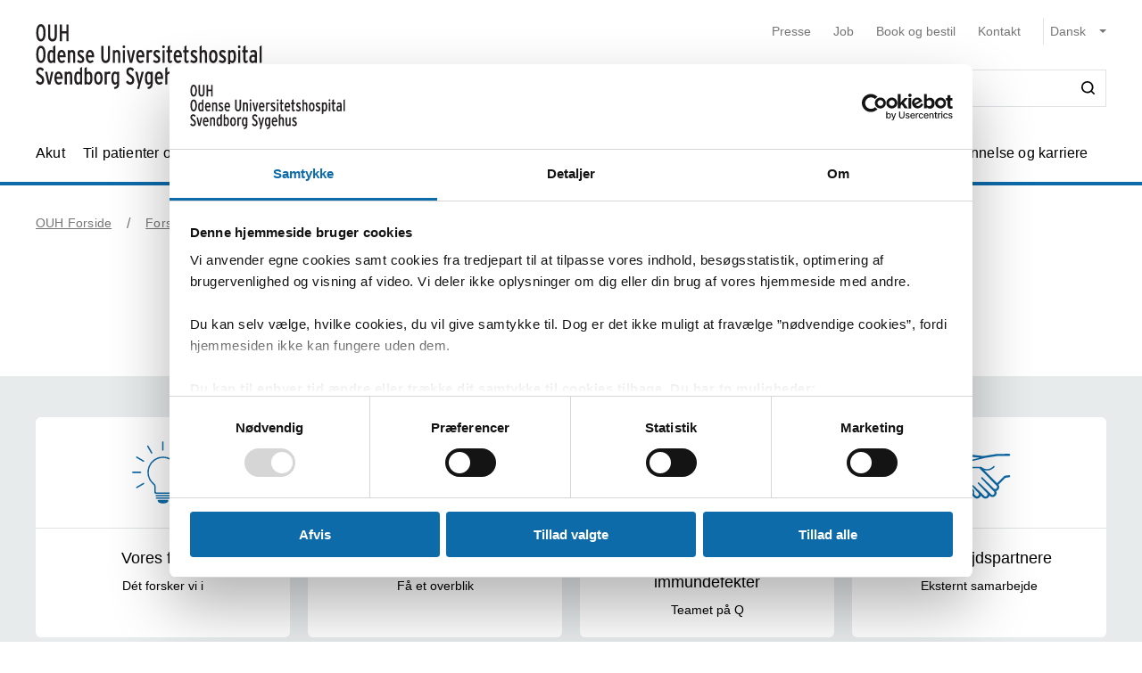

--- FILE ---
content_type: text/html; charset=utf-8
request_url: https://ouh.dk/forskning-og-innovation/afdelingsspecifikke-forskningssider/infektionsmedicinsk-forskningsenhed/forskningsomrader/immundefekter
body_size: 69777
content:


<!DOCTYPE html>
<html lang="da">
<head>
    <meta name="NodeId" content="57757" />
    
	<title>Forskning inden for immundefekter p&#xE5; Infektionsmedicinsk afdeling p&#xE5; OUH</title>
	<link rel="canonical" href="https://ouh.dk/forskning-og-innovation/afdelingsspecifikke-forskningssider/infektionsmedicinsk-forskningsenhed/forskningsomrader/immundefekter" />
	<meta name="description" content="L&#xE6;s om, hvad vi s&#xE6;tter fokus p&#xE5; i vores forskning om immundefekter for at hj&#xE6;lpe denne patientgruppe bedst muligt.&#xA;">
	<meta property="og:title" content="Forskning inden for immundefekter p&#xE5; Infektionsmedicinsk afdeling p&#xE5; OUH" />
	<meta property="og:type" content="website" />
	<meta property="og:description" content="L&#xE6;s om, hvad vi s&#xE6;tter fokus p&#xE5; i vores forskning om immundefekter for at hj&#xE6;lpe denne patientgruppe bedst muligt.&#xA;" />
	<meta property="og:url" content="https://ouh.dk/forskning-og-innovation/afdelingsspecifikke-forskningssider/infektionsmedicinsk-forskningsenhed/forskningsomrader/immundefekter" />
	<meta charset="utf-8">
	<meta name="viewport" content="width=device-width, initial-scale=1">

	<meta name="robots"
		content="follow, index" />

<meta name="cludo-updated" content="2022-11-15">
<meta name="cludo-created" content="2022-11-09">
<meta name="cludo-pageType" content="distributionPage">
<meta name="cludo-parentIds" content="-1,6005,6035,9415,35378,28809,46542,57757">



    


<!-- Favicon -->
	<link rel="apple-touch-icon" sizes="180x180" href="https://ouh.dk/media/rnmdv4cy/ouh-fav-icon.svg">
	<link rel="icon" type="image/svg" sizes="32x32" href="https://ouh.dk/media/rnmdv4cy/ouh-fav-icon.svg">
<meta name="theme-color" content="#ffffff">

    <link href="/dist/css/style-5292ccc27d.css" crossorigin="anonymous" integrity="sha256-4Dy+F+9iuN9qUbpUxzMxHmK0Ywr4tgwWjcvMJ4VdgXI= sha384-+eWWA77e2Qwd2aJoLcexec3pHW/qo4KrI1eQ5htXesKW3iinY001mEbyw9TTJVRw sha512-Hr529igQYJobAPbHu73goOm1HLzeKswKEheVEXPxsFxSrZM5p6IjRVJBYVBHzwmzaFgT2YSjwlADhd9zEtGamw==" rel="stylesheet" />

    <link rel="stylesheet" href="https://customer.cludo.com/assets/92/12437-3/cludo-search-nyhedsarkiv.min.css"> 
    <link rel="stylesheet" href="https://customer.cludo.com/assets/92/12437-3/cludo-search-main.min.css"> 
    <link rel="stylesheet" href="https://fonts.googleapis.com/icon?family=Material&#x2B;Icons"> 
    

    <style>
        :root {
            --color-primary: #0D6BAA;
            --color-secondary: #0D6BAA;
            --asset-logo: url("https://ouh.dk/media/acvhqn0e/forsidevignet_ouh-odensesvendborg.svg");
        }
        /* Font color */
        .u-color--primary {
            color: #0D6BAA;
        }

		.u-color--secondary {
			color:
		#0D6BAA
			;
		}

		.u-pseudo-color--primary:after,
		.u-pseudo-color--primary:before {
			color:
		#0D6BAA
			;
		}

		/* Background color */
		.u-bg-color--primary {
			background-color:
		#0D6BAA
			;
		}

		.u-bg-color--secondary {
			background-color:
		#0D6BAA
			;
		}

		/* Border color */
		.u-border-color--primary,
		.u-border-color--primary:after,
		.u-border-color--primary:before {
			border-color:
		#0D6BAA
			;
		}

		.u-border-color--secondary,
		.u-border-color--secondary:after,
		.u-border-color--secondary:before {
			border-color:
		#0D6BAA
			;
		}
	</style>

    
    <script id="Cookiebot" data-cbid="4787592f-b8a8-4848-b161-21e4202a5079" data-blockingmode="auto" type="text/javascript" src="https://consent.cookiebot.com/uc.js"></script>

    
<script type="text/javascript" async src="https://app-script.monsido.com/v2/monsido-script.js"></script>
<!-- <script type="text/javascript" src="https://monsido-consent.com/v1/mcm.js"></script> -->


    
<script type="text/javascript">
    window.addEventListener('CookiebotOnAccept', function () {
        window.killInteractivePlayer && window.killInteractivePlayer();
        var videoElements = Array.from(document.querySelectorAll('[data-qplayer-media-id]'));
        var scenarioElements = Array.from(document.querySelectorAll('[data-qplayer-scenario-id]'));
        var analyticsValue = Cookiebot && Cookiebot.consent.statistics ? 'on' : 'off';

        videoElements.map(function (el) {
            el.innerHTML = '';
            el.setAttribute('data-qplayer-analytics', analyticsValue);
        });

        scenarioElements.map(function (el) {
            el.innerHTML = '';
            el.setAttribute('data-qplayer-analytics', analyticsValue);
        });

        window.initiateInteractivePlayer && window.initiateInteractivePlayer();
    }, false);

</script>
    


</head>
<body>
    <div class="u-sprite-hidden" aria-hidden="true"><!-- SVG SPRITE --><svg xmlns="http://www.w3.org/2000/svg" xmlns:xlink="http://www.w3.org/1999/xlink"><symbol fill="none" viewBox="0 0 12 8" id="icon-chevron-up" xmlns="http://www.w3.org/2000/svg"><path fill-rule="evenodd" clip-rule="evenodd" d="M1.77 7.1L.5 5.863 6 .5l5.5 5.363L10.23 7.1 6 2.975 1.77 7.1z" fill="currentColor"/></symbol><symbol fill="none" viewBox="0 0 18 19" id="icon-info" xmlns="http://www.w3.org/2000/svg"><rect x=".75" y=".813" width="16.5" height="16.5" rx="8.25" fill="#fff"/><path d="M8.124 5.907v-1.65h1.784v1.65H8.124zm0 7.655v-6.74h1.784v6.74H8.124z" fill="currentColor"/><rect x=".75" y=".813" width="16.5" height="16.5" rx="8.25" stroke="currentColor" stroke-width="1.5"/></symbol><symbol id="icon-no-events" viewBox="0 0 100 100" xmlns="http://www.w3.org/2000/svg"><defs><style>.ccls-1{fill:none;stroke:currentColor;stroke-linecap:round;stroke-miterlimit:10;stroke-width:2px}.ccls-2{fill:currentColor}</style></defs><path class="ccls-1" d="M97 86H3a2 2 0 01-2-2V18a2 2 0 012-2h94a2 2 0 012 2v66a2 2 0 01-2 2zM1 29h98"/><circle class="ccls-1" cx="36" cy="55" r="9"/><circle class="ccls-2" cx="30.5" cy="55.5" r="3.5"/><circle class="ccls-1" cx="64" cy="55" r="9"/><circle class="ccls-2" cx="58.5" cy="55.5" r="3.5"/></symbol><symbol viewBox="0 0 16 16" id="icon-search" xmlns="http://www.w3.org/2000/svg"><path d="M12.627 7.194a5.38 5.38 0 01-1.593 3.833 5.42 5.42 0 01-3.836 1.592 5.422 5.422 0 01-3.835-1.592A5.414 5.414 0 011.77 7.194c0-1.454.57-2.81 1.593-3.833A5.422 5.422 0 017.198 1.77c1.456 0 2.813.57 3.836 1.592a5.38 5.38 0 011.593 3.833m3.107 7.292l-2.871-2.85c2.242-2.87 2.006-6.958-.57-9.533A7.158 7.158 0 007.198 0a7.157 7.157 0 00-5.094 2.103A7.149 7.149 0 000 7.194c0 1.926.748 3.735 2.104 5.091a7.157 7.157 0 005.094 2.103c1.594 0 3.167-.53 4.426-1.533l2.852 2.89a.862.862 0 00.63.255.948.948 0 00.628-.256.878.878 0 000-1.258" fill-rule="evenodd"/></symbol><symbol viewBox="0 0 243 90" enable-background="new 0 0 243 90" id="regions_logo" xmlns="http://www.w3.org/2000/svg"><style>.est0,.est2{fill-rule:evenodd;clip-rule:evenodd}.est2{fill:#fff}</style><g id="eTake-presentation"><g id="e_x30_8_x5F_design_x5F_03_x5F_variant_x5F_regions" transform="translate(-27 -30)"><g id="eGroup-23" transform="translate(27 30)"><path id="eFill-1" class="est0" d="M78.7 72.9c-3 6.4-5.5 9.5-6.3 9.6-.6-.6-.9-1.7-.9-3.3 0-3.4 1.3-9 4-16.8 0 0 .3-.8.4-1.1.2-.2 1-.9 1-.9 5.1-4.8 6.4-4.4 6.5-4.4.2.3.3.8.3 1.5-.1 2.8-2 9-5 15.4m-18.1-6.3c-1.6-1.3-3.3-5.1-3.3-15.3 0-1.3 0-2.8.1-4.4 0-1.1.1-2.1.1-3.2 0-2.7-.2-5.2-.5-7.7 4.4-4.2 8.5-5.6 12-4.1 4.2 1.9 6.9 7.8 6.9 14.9V48c-.1 3.3-.8 7.5-2 12.3-9.3 8.2-11.7 7.6-13.3 6.3m-21 0c-6.2 4.4-11.2 6.9-14.1 7-2.5.1-4.6-.7-6.2-2.2-2.2-2.1-3.3-5.8-3.3-10.5 0-12.7-3.7-18.4-7-23.5-2.8-4.3-5.2-8-5.3-15.3.1-5 2.4-9.5 6.2-11.9 4.9-3.3 12.3-3.2 21.2.3 12.9 4.8 20.2 13 22.4 24.8-7.3 7.7-13 23.4-13.9 31.3m3.5-.1l2.5-1.7c2.8-1.8 3.5-1.8 3.7-1.7 0 .1.1.3.1.6 0 1-.5 3.4-2.8 9.3-2.7 6.8-4.1 7.1-4.1 7.1-.3-.2-.9-1.7-.9-5.5v-1.8c.1-1.5.2-3.3.5-5.5.3-.4 1-.8 1-.8m41.9-13c-.6-.4-2.3-1.4-8 3.8 1.2-4.9 1.9-9.3 1.9-13.2 0-7.2-2.1-12.5-6.3-15-4.6-2.7-10.8-1.3-16.2 3.5C53.8 20.1 43.8 8.9 30.6 3.8 20.8 0 12.6 0 7.1 3.8 2.5 7 .1 12.6.2 19.9 0 27.5 3.2 32.1 6.5 37c3.8 5.6 7.8 11.3 7 22.4-.5 7.1-.9 13.2 2.4 16.3 1.8 1.7 4.6 2.4 8.5 2 6-.6 12.1-5.8 14.9-8.3v.3c-.3 2.7-.6 5.3-.6 7.4 0 2.9.5 5.1 1.9 6.1.6.4 1.4.5 2.3.3 1.6-.5 4.1-2.4 6.7-9 2.7-6.7 3.1-12 2.2-13.4-.3-.5-.7-.7-1.3-.8-1.5-.2-4.1 1.1-7.9 4.1 1.5-7.2 5.6-17.1 11.5-24.8.1 1.5.2 3 .2 4.6 0 .9 0 1.8-.1 2.7-.1 1.6-.1 3.1-.1 4.6 0 8.9 1.3 14.2 4.1 16.5 3.6 3.1 7.5 2 14.6-4-.1.4-.3 1.1-.3 1.1-1.7 5.9-3.3 11.5-3.3 15.4 0 2.5.6 4.3 2.2 5.1 3.1 1.4 7.6-4.4 10.7-10.3 2.9-5.4 5.1-11.6 5.1-16.2.2-2.7-.5-4.6-2.2-5.6"/><path id="eFill-3" class="est0" d="M110.2 33.3c0-2.4-1.2-3.5-3.5-3.5h-3.2V37h3.2c2.3-.1 3.5-1.3 3.5-3.7zm3.5 17.5h-3.8l-3.7-10.6h-2.8v10.6H100V26.4h6.8c2 0 3.5.5 4.7 1.6 1.4 1.2 2.1 2.9 2.1 5.2 0 3.3-1.3 5.4-3.8 6.4l3.9 11.2z"/><path id="eFill-5" class="est0" d="M124.4 39.9c0-1.4-.3-2.5-.9-3.4-.5-.8-1.3-1.3-2.2-1.3-1.8 0-2.8 1.5-3.1 4.6h6.2zm3.4 1.7v1.2h-9.5c.2 3.5 1.4 5.2 3.4 5.2 1.2 0 2.3-.5 3.3-1.4l2 2.1c-1.5 1.6-3.3 2.4-5.4 2.4-2.1 0-3.8-.9-5-2.6-1.2-1.6-1.7-3.9-1.7-6.8 0-3.1.6-5.5 1.8-7.2 1.1-1.6 2.7-2.4 4.7-2.4 1.9 0 3.4.8 4.6 2.3 1.2 1.8 1.8 4.2 1.8 7.2z"/><path id="eFill-7" class="est0" d="M138.2 46.4v-9.5c-.7-1.1-1.7-1.6-2.9-1.6-1.8 0-2.6 2-2.6 6 0 4.5.9 6.7 2.8 6.7 1.1 0 2-.5 2.7-1.6zm3.3 2.8c0 2.7-.5 4.6-1.6 5.9-1.2 1.3-3.1 2.1-5.8 2.4l-.9-2.7c2-.3 3.3-.7 4-1.5.7-.7 1-1.9 1-3.7v-.1c-1 1.1-2.1 1.6-3.4 1.6-3.7 0-5.5-3.2-5.5-9.7 0-3 .5-5.3 1.5-6.9 1-1.6 2.4-2.4 4.2-2.4 1.2 0 2.3.5 3.2 1.4v-1h3.3v16.7z"/><defs><filter id="eAdobe_OpacityMaskFilter" filterUnits="userSpaceOnUse" x="144.1" y="25.5" width="4.1" height="25.3"><feColorMatrix values="1 0 0 0 0 0 1 0 0 0 0 0 1 0 0 0 0 0 1 0"/></filter></defs><mask maskUnits="userSpaceOnUse" x="144.1" y="25.5" width="4.1" height="25.3" id="emask-2_1_"><g filter="url(#eAdobe_OpacityMaskFilter)"><path id="epath-1_1_" class="est2" d="M0 89.3h242.2V0H0z"/></g></mask><path id="eFill-9" d="M144.5 50.8h3.3V32.5h-3.3v18.3zm3.8-23.2c0 .6-.2 1-.6 1.4-.4.4-.9.6-1.4.6-.6 0-1.1-.2-1.5-.6-.4-.4-.6-.9-.6-1.4 0-.6.2-1.1.6-1.5.4-.4.9-.6 1.5-.6s1 .2 1.4.6c.4.5.6.9.6 1.5z" mask="url(#emask-2_1_)" fill-rule="evenodd" clip-rule="evenodd"/><defs><filter id="eAdobe_OpacityMaskFilter_1_" filterUnits="userSpaceOnUse" x="150.4" y="32.2" width="13.2" height="19"><feColorMatrix values="1 0 0 0 0 0 1 0 0 0 0 0 1 0 0 0 0 0 1 0"/></filter></defs><mask maskUnits="userSpaceOnUse" x="150.4" y="32.2" width="13.2" height="19" id="emask-2_2_"><g filter="url(#eAdobe_OpacityMaskFilter_1_)"><path id="epath-1_2_" class="est2" d="M0 89.3h242.2V0H0z"/></g></mask><path id="eFill-11" d="M160.1 41.7c0-4.2-1.1-6.3-3.2-6.3s-3.2 2.1-3.2 6.3c0 4.2 1.1 6.3 3.2 6.3 1 0 1.8-.6 2.4-1.7.6-1.2.8-2.7.8-4.6m3.4-.1c0 3.1-.6 5.5-1.8 7.1-1.2 1.6-2.8 2.4-4.9 2.4-2 0-3.5-.8-4.7-2.3-1.2-1.6-1.8-4-1.8-7.1 0-3.1.6-5.5 1.8-7.2 1.1-1.6 2.7-2.4 4.8-2.4 2 0 3.6.8 4.7 2.3 1.3 1.8 1.9 4.1 1.9 7.2" mask="url(#emask-2_2_)" fill-rule="evenodd" clip-rule="evenodd"/><defs><filter id="eAdobe_OpacityMaskFilter_2_" filterUnits="userSpaceOnUse" x="165.8" y="32.2" width="11.7" height="18.6"><feColorMatrix values="1 0 0 0 0 0 1 0 0 0 0 0 1 0 0 0 0 0 1 0"/></filter></defs><mask maskUnits="userSpaceOnUse" x="165.8" y="32.2" width="11.7" height="18.6" id="emask-2_3_"><g filter="url(#eAdobe_OpacityMaskFilter_2_)"><path id="epath-1_3_" class="est2" d="M0 89.3h242.2V0H0z"/></g></mask><path id="eFill-12" d="M177.5 50.8h-3.3V39.6c0-1.5-.2-2.6-.5-3.3-.3-.6-.9-1-1.8-1-1.1 0-2 .6-2.7 1.7v13.8h-3.3V32.5h3.3v1.2c.9-1.1 2-1.6 3.5-1.6 1.7 0 2.9.6 3.7 1.7.7 1.1 1.1 2.8 1.1 5.2v11.8z" mask="url(#emask-2_3_)" fill-rule="evenodd" clip-rule="evenodd"/><defs><filter id="eAdobe_OpacityMaskFilter_3_" filterUnits="userSpaceOnUse" x="97.9" y="58.2" width="13.1" height="25.1"><feColorMatrix values="1 0 0 0 0 0 1 0 0 0 0 0 1 0 0 0 0 0 1 0"/></filter></defs><mask maskUnits="userSpaceOnUse" x="97.9" y="58.2" width="13.1" height="25.1" id="emask-2_4_"><g filter="url(#eAdobe_OpacityMaskFilter_3_)"><path id="epath-1_4_" class="est2" d="M0 89.3h242.2V0H0z"/></g></mask><path id="eFill-13" d="M111 76.6c0 2-.6 3.6-1.7 4.8-1.2 1.2-2.8 1.8-4.9 1.8-2.7 0-4.9-1.3-6.4-4l2.7-2.2c1.1 1.8 2.5 2.7 4 2.7 2 0 2.9-1 2.9-3.1 0-1-.3-1.8-.8-2.5s-1.6-1.6-3.3-2.7c-1.6-1.1-2.8-2.1-3.5-2.9-1-1.2-1.4-2.7-1.4-4.5 0-1.8.6-3.3 1.7-4.4 1.1-1.1 2.6-1.7 4.5-1.7 2.4 0 4.4 1.1 5.9 3.3l-2.5 2.2c-.6-.8-1.2-1.4-1.7-1.7-.5-.3-1.1-.4-1.9-.4-1.7 0-2.5.9-2.5 2.6 0 .9.2 1.7.7 2.3.5.6 1.4 1.4 2.8 2.3 1.8 1.2 3.1 2.2 3.9 3.2 1 1.5 1.5 3.1 1.5 4.9" mask="url(#emask-2_4_)" fill-rule="evenodd" clip-rule="evenodd"/><defs><filter id="eAdobe_OpacityMaskFilter_4_" filterUnits="userSpaceOnUse" x="111.1" y="64.7" width="13.6" height="24.7"><feColorMatrix values="1 0 0 0 0 0 1 0 0 0 0 0 1 0 0 0 0 0 1 0"/></filter></defs><mask maskUnits="userSpaceOnUse" x="111.1" y="64.7" width="13.6" height="24.7" id="emask-2_5_"><g filter="url(#eAdobe_OpacityMaskFilter_4_)"><path id="epath-1_5_" class="est2" d="M0 89.3h242.2V0H0z"/></g></mask><path id="eFill-14" d="M124.6 64.7l-7.2 24.7h-3.3l2-6.4-5.1-18.3h3.5l2.1 8.7c.4 1.8.8 3.4 1.1 5 .3-1.4.6-3.1 1.1-5l2.2-8.6h3.6z" mask="url(#emask-2_5_)" fill-rule="evenodd" clip-rule="evenodd"/><defs><filter id="eAdobe_OpacityMaskFilter_5_" filterUnits="userSpaceOnUse" x="125.1" y="57.6" width="12.2" height="25.7"><feColorMatrix values="1 0 0 0 0 0 1 0 0 0 0 0 1 0 0 0 0 0 1 0"/></filter></defs><mask maskUnits="userSpaceOnUse" x="125.1" y="57.6" width="12.2" height="25.7" id="emask-2_6_"><g filter="url(#eAdobe_OpacityMaskFilter_5_)"><path id="epath-1_6_" class="est2" d="M0 89.3h242.2V0H0z"/></g></mask><path id="eFill-15" d="M134 78.5V69c-.7-1.1-1.7-1.6-2.9-1.6-1.8 0-2.6 2-2.6 6 0 4.5.9 6.8 2.8 6.8 1.1 0 2-.6 2.7-1.7zm3.3 4.4H134v-1.2c-1 1.1-2.1 1.6-3.4 1.6-3.7 0-5.5-3.2-5.5-9.7 0-3 .5-5.3 1.5-6.9 1-1.6 2.4-2.4 4.3-2.4 1.2 0 2.3.4 3.2 1.4v-6.3l3.3-1.7v25.2z" mask="url(#emask-2_6_)" fill-rule="evenodd" clip-rule="evenodd"/><defs><filter id="eAdobe_OpacityMaskFilter_6_" filterUnits="userSpaceOnUse" x="139.7" y="57.6" width="12.3" height="25.7"><feColorMatrix values="1 0 0 0 0 0 1 0 0 0 0 0 1 0 0 0 0 0 1 0"/></filter></defs><mask maskUnits="userSpaceOnUse" x="139.7" y="57.6" width="12.3" height="25.7" id="emask-2_7_"><g filter="url(#eAdobe_OpacityMaskFilter_6_)"><path id="epath-1_7_" class="est2" d="M0 89.3h242.2V0H0z"/></g></mask><path id="eFill-16" d="M148.6 78.5V69c-.7-1.1-1.7-1.6-2.9-1.6-1.8 0-2.7 2-2.7 6 0 4.5.9 6.8 2.8 6.8 1.3 0 2.2-.6 2.8-1.7zm3.4 4.4h-3.3v-1.2c-1 1.1-2.1 1.6-3.4 1.6-3.7 0-5.5-3.2-5.5-9.7 0-3 .5-5.3 1.5-6.9 1-1.6 2.4-2.4 4.2-2.4 1.2 0 2.3.4 3.2 1.4v-6.3l3.3-1.7v25.2z" mask="url(#emask-2_7_)" fill-rule="evenodd" clip-rule="evenodd"/><defs><filter id="eAdobe_OpacityMaskFilter_7_" filterUnits="userSpaceOnUse" x="153.8" y="64.3" width="12.1" height="19"><feColorMatrix values="1 0 0 0 0 0 1 0 0 0 0 0 1 0 0 0 0 0 1 0"/></filter></defs><mask maskUnits="userSpaceOnUse" x="153.8" y="64.3" width="12.1" height="19" id="emask-2_8_"><g filter="url(#eAdobe_OpacityMaskFilter_7_)"><path id="epath-1_8_" class="est2" d="M0 89.3h242.2V0H0z"/></g></mask><path id="eFill-17" d="M162.6 78.6v-3.7c-.8-.5-1.7-.7-2.8-.7-1.8 0-2.6 1-2.6 2.9 0 2.1.8 3.2 2.3 3.2 1.4 0 2.4-.6 3.1-1.7zm3.3 4.3h-3.3v-1.2c-1 1.1-2.2 1.6-3.8 1.6-1.4 0-2.6-.5-3.5-1.5-1-1.1-1.5-2.6-1.5-4.6 0-1.9.6-3.4 1.7-4.5 1.1-1 2.5-1.5 4.3-1.5 1 0 1.9.2 2.8.6V70c0-1.7-.8-2.6-2.4-2.6-1.1 0-2.3.4-3.6 1.1l-1.4-2.5c1.7-1.2 3.5-1.7 5.3-1.7 2 0 3.4.4 4.2 1.2.8.8 1.2 2.2 1.2 4.2v13.2z" mask="url(#emask-2_8_)" fill-rule="evenodd" clip-rule="evenodd"/><defs><filter id="eAdobe_OpacityMaskFilter_8_" filterUnits="userSpaceOnUse" x="169.1" y="64.3" width="11.7" height="18.6"><feColorMatrix values="1 0 0 0 0 0 1 0 0 0 0 0 1 0 0 0 0 0 1 0"/></filter></defs><mask maskUnits="userSpaceOnUse" x="169.1" y="64.3" width="11.7" height="18.6" id="emask-2_9_"><g filter="url(#eAdobe_OpacityMaskFilter_8_)"><path id="epath-1_9_" class="est2" d="M0 89.3h242.2V0H0z"/></g></mask><path id="eFill-18" d="M180.8 82.9h-3.3V71.7c0-1.5-.2-2.6-.5-3.3-.3-.6-.9-1-1.8-1-1.1 0-2 .6-2.7 1.7v13.8h-3.3V64.7h3.3v1.2c.9-1.1 2-1.6 3.5-1.6 1.7 0 2.9.6 3.7 1.7.7 1.1 1.1 2.8 1.1 5.2v11.7z" mask="url(#emask-2_9_)" fill-rule="evenodd" clip-rule="evenodd"/><defs><filter id="eAdobe_OpacityMaskFilter_9_" filterUnits="userSpaceOnUse" x="183.9" y="64.3" width="19.3" height="18.6"><feColorMatrix values="1 0 0 0 0 0 1 0 0 0 0 0 1 0 0 0 0 0 1 0"/></filter></defs><mask maskUnits="userSpaceOnUse" x="183.9" y="64.3" width="19.3" height="18.6" id="emask-2_10_"><g filter="url(#eAdobe_OpacityMaskFilter_9_)"><path id="epath-1_10_" class="est2" d="M0 89.3h242.2V0H0z"/></g></mask><path id="eFill-19" d="M203.2 82.9h-3.3V71.7c0-1.4 0-2.3-.1-2.7-.3-1-.8-1.5-1.8-1.5-1.1 0-2 .6-2.7 1.7V83H192V71.7c0-1.4 0-2.3-.1-2.7-.3-1-.8-1.5-1.8-1.5-1.1 0-2 .6-2.7 1.7V83h-3.3V64.7h3.3v1.2c.9-1.1 2-1.6 3.4-1.6 1.7 0 2.9.6 3.7 1.9 1.1-1.3 2.6-1.9 4.3-1.9 1.8 0 3 .6 3.7 1.8.6 1.1.9 2.9.9 5.4v11.4z" mask="url(#emask-2_10_)" fill-rule="evenodd" clip-rule="evenodd"/><defs><filter id="eAdobe_OpacityMaskFilter_10_" filterUnits="userSpaceOnUse" x="205" y="64.3" width="12.1" height="19"><feColorMatrix values="1 0 0 0 0 0 1 0 0 0 0 0 1 0 0 0 0 0 1 0"/></filter></defs><mask maskUnits="userSpaceOnUse" x="205" y="64.3" width="12.1" height="19" id="emask-2_11_"><g filter="url(#eAdobe_OpacityMaskFilter_10_)"><path id="epath-1_11_" class="est2" d="M0 89.3h242.2V0H0z"/></g></mask><path id="eFill-20" d="M213.7 78.6v-3.7c-.8-.5-1.7-.7-2.7-.7-1.8 0-2.6 1-2.6 2.9 0 2.1.8 3.2 2.3 3.2 1.4 0 2.4-.6 3-1.7zm3.4 4.3h-3.3v-1.2c-.9 1.1-2.2 1.6-3.8 1.6-1.4 0-2.6-.5-3.5-1.5-1-1.1-1.5-2.6-1.5-4.6 0-1.9.6-3.4 1.7-4.5 1.1-1 2.5-1.5 4.3-1.5 1 0 2 .2 2.8.6V70c0-1.7-.8-2.6-2.4-2.6-1.1 0-2.3.4-3.6 1.1l-1.4-2.5c1.7-1.2 3.5-1.7 5.3-1.7 2 0 3.4.4 4.2 1.2.8.8 1.2 2.2 1.2 4.2v13.2z" mask="url(#emask-2_11_)" fill-rule="evenodd" clip-rule="evenodd"/><defs><filter id="eAdobe_OpacityMaskFilter_11_" filterUnits="userSpaceOnUse" x="220.3" y="64.3" width="9.1" height="18.6"><feColorMatrix values="1 0 0 0 0 0 1 0 0 0 0 0 1 0 0 0 0 0 1 0"/></filter></defs><mask maskUnits="userSpaceOnUse" x="220.3" y="64.3" width="9.1" height="18.6" id="emask-2_12_"><g filter="url(#eAdobe_OpacityMaskFilter_11_)"><path id="epath-1_12_" class="est2" d="M0 89.3h242.2V0H0z"/></g></mask><path id="eFill-21" d="M229.4 64.9l-.8 3.3c-.6-.4-1.4-.6-2.3-.6-1.1 0-2 .5-2.6 1.4v13.8h-3.3V64.7h3.3v1.2c.9-1.1 1.9-1.6 3.2-1.6 1 0 1.8.2 2.5.6" mask="url(#emask-2_12_)" fill-rule="evenodd" clip-rule="evenodd"/><defs><filter id="eAdobe_OpacityMaskFilter_12_" filterUnits="userSpaceOnUse" x="230.4" y="57.6" width="11.8" height="25.3"><feColorMatrix values="1 0 0 0 0 0 1 0 0 0 0 0 1 0 0 0 0 0 1 0"/></filter></defs><mask maskUnits="userSpaceOnUse" x="230.4" y="57.6" width="11.8" height="25.3" id="emask-2_13_"><g filter="url(#eAdobe_OpacityMaskFilter_12_)"><path id="epath-1_13_" class="est2" d="M0 89.3h242.2V0H0z"/></g></mask><path id="eFill-22" d="M242.2 82.9h-3.7l-3-8.5-1.8 2.9v5.6h-3.3V59.3l3.3-1.7v10.9c0 1.4 0 2.7-.1 3.9.3-.5.8-1.5 1.5-2.8l2.7-5h3.8l-3.9 6.3 4.5 12z" mask="url(#emask-2_13_)" fill-rule="evenodd" clip-rule="evenodd"/></g></g></g></symbol></svg></div>

    

<header class="h-header u-border-color--primary">
	<a class="a-skip-to-main" href="#main">Skip til prim&#xE6;rt indhold</a>
	<div class="h-header__wrapper">
		<div class="u-container--lg">
			<div
				class="h-header__top u-grid u-grid--stretch u-grid--justify u-grid--top u-grid--wrap u-grid--container u-margin-bottom--sm">
				<div class="u-grid__cell u-grid__cell--width-8 u-grid__cell--width-6@sm u-grid__cell--width-4@md">
					<div class="h-header__logo ">
							<a class="h-header__logo-link" href="https://ouh.dk/">
								<span class="a-image h-header__logo-asset">
									<img class="a-image__asset" src="https://ouh.dk/media/acvhqn0e/forsidevignet_ouh-odensesvendborg.svg" alt="OUH forside" title="OUH forside" />
								</span>
							</a>
					</div>
				</div>
				<div
					class="h-header__right u-hidden-print u-grid u-grid--wrap u-grid--no-gutter u-grid--right u-grid__cell u-grid__cell--width-12 u-grid__cell--width-6@sm u-grid__cell--width-8@md">
					

<div class="o-mobile-nav h-header__mobile-menu u-grid__cell--width-6 u-hidden--md-up u-hidden-print"
    data-behavior="mobile-nav" role="presentation">
    <div class="u-grid u-grid--right" role="presentation">
        <button class="m-hamburger u-grid u-grid--center o-mobile-nav__toggle" data-ref="mobile-nav__toggle">
            <span class="a-label m-hamburger__label u-margin-right--2xs">Menu</span>
            <span class="m-hamburger__icon">
                <span class="m-hamburger__icon-box">
                    <span class="m-hamburger__icon-inner"></span>
                </span>
            </span>
        </button>
    </div>
    <nav class="o-mobile-nav__content u-box-shadow--md" data-ref="mobile-nav__content" aria-label="Mobil Navigation">
        <div class="o-mobile-nav__inner">
            <div class="o-mobile-nav__top u-box-shadow--sm">
                <button class="o-mobile-nav__prev a-link a-link--button" title="Tilbage et niveau" data-ref="mobile-nav__back"></button>
            </div>
            <div class="o-mobile-nav__primary-nav" data-ref="mobile-nav__primary" role="presentation">
                <ul class="o-mobile-nav__menu u-box-shadow--md is-open" data-role="menu-list">

                        <li class="o-mobile-nav__item" data-role="menu-item">
                            <a class="a-link o-mobile-nav__link u-border-color--primary" href="https://ouh.dk/akut" title="Akut">Akut</a>
                                        <button class="o-mobile-nav__next" title="Se alt om Akut" data-role="menu-next">
                                <span class="u-visually-hidden">Se alt om Akut</span>
            </button>
            <ul class="o-mobile-nav__menu u-box-shadow--md " data-role="menu-list">
                    <li class="o-mobile-nav__item" data-role="menu-item">
                        <a class="a-link o-mobile-nav__link u-border-color--primary" href="https://ouh.dk/akut/skadestuen" title="Skadestuen">Skadestuen</a>
                        
                    </li>
                    <li class="o-mobile-nav__item" data-role="menu-item">
                        <a class="a-link o-mobile-nav__link u-border-color--primary" href="https://ouh.dk/akut/laegevagt" title="L&#xE6;gevagt">L&#xE6;gevagt</a>
                        
                    </li>
                    <li class="o-mobile-nav__item" data-role="menu-item">
                        <a class="a-link o-mobile-nav__link u-border-color--primary" href="https://ouh.dk/akut/center-for-voldtaegtsofre" title="Center for voldt&#xE6;gtsofre">Center for voldt&#xE6;gtsofre</a>
                        
                    </li>
                    <li class="o-mobile-nav__item" data-role="menu-item">
                        <a class="a-link o-mobile-nav__link u-border-color--primary" href="https://ouh.dk/akut/tandlaegevagt" title="Tandl&#xE6;gevagt">Tandl&#xE6;gevagt</a>
                        
                    </li>
                    <li class="o-mobile-nav__item" data-role="menu-item">
                        <a class="a-link o-mobile-nav__link u-border-color--primary" href="https://ouh.dk/akut/kiropraktorvagt" title="Kiropraktorvagt">Kiropraktorvagt</a>
                        
                    </li>
                    <li class="o-mobile-nav__item" data-role="menu-item">
                        <a class="a-link o-mobile-nav__link u-border-color--primary" href="https://ouh.dk/akut/psykiatrisk-skadestue" title="Psykiatrisk skadestue">Psykiatrisk skadestue</a>
                        
                    </li>
                    <li class="o-mobile-nav__item" data-role="menu-item">
                        <a class="a-link o-mobile-nav__link u-border-color--primary" href="https://ouh.dk/akut/fodsel" title="F&#xF8;dsel">F&#xF8;dsel</a>
                        
                    </li>
            </ul>

                        </li>
                        <li class="o-mobile-nav__item" data-role="menu-item">
                            <a class="a-link o-mobile-nav__link u-border-color--primary" href="https://ouh.dk/til-patienter-og-parorende" title="Til patienter og p&#xE5;r&#xF8;rende">Til patienter og p&#xE5;r&#xF8;rende</a>
                                        <button class="o-mobile-nav__next" title="Se alt om Til patienter og p&#xE5;r&#xF8;rende" data-role="menu-next">
                                <span class="u-visually-hidden">Se alt om Til patienter og p&#xE5;r&#xF8;rende</span>
            </button>
            <ul class="o-mobile-nav__menu u-box-shadow--md " data-role="menu-list">
                    <li class="o-mobile-nav__item" data-role="menu-item">
                        <a class="a-link o-mobile-nav__link u-border-color--primary" href="https://ouh.dk/til-patienter-og-parorende/odense" title="Odense">Odense</a>
                                    <button class="o-mobile-nav__next" title="Se alt om Odense" data-role="menu-next">
                                <span class="u-visually-hidden">Se alt om Odense</span>
            </button>
            <ul class="o-mobile-nav__menu u-box-shadow--md " data-role="menu-list">
                    <li class="o-mobile-nav__item" data-role="menu-item">
                        <a class="a-link o-mobile-nav__link u-border-color--primary" href="https://ouh.dk/til-patienter-og-parorende/odense/afdelinger" title="Afdelinger">Afdelinger</a>
                                    <button class="o-mobile-nav__next" title="Se alt om Afdelinger" data-role="menu-next">
                                <span class="u-visually-hidden">Se alt om Afdelinger</span>
            </button>
            <ul class="o-mobile-nav__menu u-box-shadow--md " data-role="menu-list">
                    <li class="o-mobile-nav__item" data-role="menu-item">
                        <a class="a-link o-mobile-nav__link u-border-color--primary" href="https://ouh.dk/til-patienter-og-parorende/odense/afdelinger/afdeling-for-klinisk-patologi" title="Afdeling for Klinisk Patologi">Afdeling for Klinisk Patologi</a>
                                    <button class="o-mobile-nav__next" title="Se alt om Afdeling for Klinisk Patologi" data-role="menu-next">
                                <span class="u-visually-hidden">Se alt om Afdeling for Klinisk Patologi</span>
            </button>
            <ul class="o-mobile-nav__menu u-box-shadow--md " data-role="menu-list">
                    <li class="o-mobile-nav__item" data-role="menu-item">
                        <a class="a-link o-mobile-nav__link u-border-color--primary" href="https://ouh.dk/til-patienter-og-parorende/odense/afdelinger/afdeling-for-klinisk-patologi/vaevsprovens-vej-igennem-laboratoriet" title="V&#xE6;vspr&#xF8;vens vej igennem laboratoriet">V&#xE6;vspr&#xF8;vens vej igennem laboratoriet</a>
                        
                    </li>
                    <li class="o-mobile-nav__item" data-role="menu-item">
                        <a class="a-link o-mobile-nav__link u-border-color--primary" href="https://ouh.dk/til-patienter-og-parorende/odense/afdelinger/afdeling-for-klinisk-patologi/kontakt" title="Kontakt">Kontakt</a>
                                    <button class="o-mobile-nav__next" title="Se alt om Kontakt" data-role="menu-next">
                                <span class="u-visually-hidden">Se alt om Kontakt</span>
            </button>
            <ul class="o-mobile-nav__menu u-box-shadow--md " data-role="menu-list">
                    <li class="o-mobile-nav__item" data-role="menu-item">
                        <a class="a-link o-mobile-nav__link u-border-color--primary" href="https://ouh.dk/til-patienter-og-parorende/odense/afdelinger/afdeling-for-klinisk-patologi/kontakt/send-sikker-post" title="Send sikker post">Send sikker post</a>
                        
                    </li>
            </ul>

                    </li>
                    <li class="o-mobile-nav__item" data-role="menu-item">
                        <a class="a-link o-mobile-nav__link u-border-color--primary" href="https://ouh.dk/til-patienter-og-parorende/odense/afdelinger/afdeling-for-klinisk-patologi/patientoplysninger" title="Patientoplysninger">Patientoplysninger</a>
                                    <button class="o-mobile-nav__next" title="Se alt om Patientoplysninger" data-role="menu-next">
                                <span class="u-visually-hidden">Se alt om Patientoplysninger</span>
            </button>
            <ul class="o-mobile-nav__menu u-box-shadow--md " data-role="menu-list">
                    <li class="o-mobile-nav__item" data-role="menu-item">
                        <a class="a-link o-mobile-nav__link u-border-color--primary" href="https://ouh.dk/til-patienter-og-parorende/odense/afdelinger/afdeling-for-klinisk-patologi/patientoplysninger/patologiprover" title="Patologipr&#xF8;ver">Patologipr&#xF8;ver</a>
                        
                    </li>
                    <li class="o-mobile-nav__item" data-role="menu-item">
                        <a class="a-link o-mobile-nav__link u-border-color--primary" href="https://ouh.dk/til-patienter-og-parorende/odense/afdelinger/afdeling-for-klinisk-patologi/patientoplysninger/hvad-ma-mit-blod-og-vaev-bruges-til" title="Hvad m&#xE5; mit blod og v&#xE6;v bruges til?">Hvad m&#xE5; mit blod og v&#xE6;v bruges til?</a>
                        
                    </li>
                    <li class="o-mobile-nav__item" data-role="menu-item">
                        <a class="a-link o-mobile-nav__link u-border-color--primary" href="https://ouh.dk/til-patienter-og-parorende/odense/afdelinger/afdeling-for-klinisk-patologi/patientoplysninger/ved-dodsfald" title="Ved d&#xF8;dsfald">Ved d&#xF8;dsfald</a>
                        
                    </li>
                    <li class="o-mobile-nav__item" data-role="menu-item">
                        <a class="a-link o-mobile-nav__link u-border-color--primary" href="https://ouh.dk/til-patienter-og-parorende/odense/afdelinger/afdeling-for-klinisk-patologi/patientoplysninger/donation-af-legemet-til-videnskab" title="Donation af legemet til videnskab">Donation af legemet til videnskab</a>
                        
                    </li>
                    <li class="o-mobile-nav__item" data-role="menu-item">
                        <a class="a-link o-mobile-nav__link u-border-color--primary" href="https://ouh.dk/til-patienter-og-parorende/odense/afdelinger/afdeling-for-klinisk-patologi/patientoplysninger/afdelingsoplysninger-til-patienter-og-rekvirenter" title="Afdelingsoplysninger til patienter og rekvirenter">Afdelingsoplysninger til patienter og rekvirenter</a>
                        
                    </li>
            </ul>

                    </li>
            </ul>

                    </li>
                    <li class="o-mobile-nav__item" data-role="menu-item">
                        <a class="a-link o-mobile-nav__link u-border-color--primary" href="https://ouh.dk/til-patienter-og-parorende/odense/afdelinger/afdeling-for-medicinske-mavetarmsygdomme-s" title="Afdeling for Medicinske Mavetarmsygdomme S">Afdeling for Medicinske Mavetarmsygdomme S</a>
                                    <button class="o-mobile-nav__next" title="Se alt om Afdeling for Medicinske Mavetarmsygdomme S" data-role="menu-next">
                                <span class="u-visually-hidden">Se alt om Afdeling for Medicinske Mavetarmsygdomme S</span>
            </button>
            <ul class="o-mobile-nav__menu u-box-shadow--md " data-role="menu-list">
                    <li class="o-mobile-nav__item" data-role="menu-item">
                        <a class="a-link o-mobile-nav__link u-border-color--primary" href="https://ouh.dk/til-patienter-og-parorende/odense/afdelinger/afdeling-for-medicinske-mavetarmsygdomme-s/undersogelse-og-behandling" title="Unders&#xF8;gelse og behandling">Unders&#xF8;gelse og behandling</a>
                        
                    </li>
                    <li class="o-mobile-nav__item" data-role="menu-item">
                        <a class="a-link o-mobile-nav__link u-border-color--primary" href="https://ouh.dk/til-patienter-og-parorende/odense/afdelinger/afdeling-for-medicinske-mavetarmsygdomme-s/patientinformation" title="Patientinformation">Patientinformation</a>
                        
                    </li>
                    <li class="o-mobile-nav__item" data-role="menu-item">
                        <a class="a-link o-mobile-nav__link u-border-color--primary" href="https://ouh.dk/til-patienter-og-parorende/odense/afdelinger/afdeling-for-medicinske-mavetarmsygdomme-s/kontakt" title="Kontakt">Kontakt</a>
                                    <button class="o-mobile-nav__next" title="Se alt om Kontakt" data-role="menu-next">
                                <span class="u-visually-hidden">Se alt om Kontakt</span>
            </button>
            <ul class="o-mobile-nav__menu u-box-shadow--md " data-role="menu-list">
                    <li class="o-mobile-nav__item" data-role="menu-item">
                        <a class="a-link o-mobile-nav__link u-border-color--primary" href="https://ouh.dk/til-patienter-og-parorende/odense/afdelinger/afdeling-for-medicinske-mavetarmsygdomme-s/kontakt/send-sikker-post" title="Send sikker post">Send sikker post</a>
                        
                    </li>
            </ul>

                    </li>
                    <li class="o-mobile-nav__item" data-role="menu-item">
                        <a class="a-link o-mobile-nav__link u-border-color--primary" href="https://ouh.dk/til-patienter-og-parorende/odense/afdelinger/afdeling-for-medicinske-mavetarmsygdomme-s/om-afdelingen" title="Om afdelingen">Om afdelingen</a>
                        
                    </li>
                    <li class="o-mobile-nav__item" data-role="menu-item">
                        <a class="a-link o-mobile-nav__link u-border-color--primary" href="https://ouh.dk/til-patienter-og-parorende/odense/afdelinger/afdeling-for-medicinske-mavetarmsygdomme-s/s-afdeling-for-medicinske-mavetarmsygdomme" title="S - Afdeling for Medicinske Mavetarmsygdomme">S - Afdeling for Medicinske Mavetarmsygdomme</a>
                        
                    </li>
            </ul>

                    </li>
                    <li class="o-mobile-nav__item" data-role="menu-item">
                        <a class="a-link o-mobile-nav__link u-border-color--primary" href="https://ouh.dk/til-patienter-og-parorende/odense/afdelinger/anaestesiologisk-intensiv-afdeling-v" title="An&#xE6;stesiologisk Intensiv Afdeling V">An&#xE6;stesiologisk Intensiv Afdeling V</a>
                                    <button class="o-mobile-nav__next" title="Se alt om An&#xE6;stesiologisk Intensiv Afdeling V" data-role="menu-next">
                                <span class="u-visually-hidden">Se alt om An&#xE6;stesiologisk Intensiv Afdeling V</span>
            </button>
            <ul class="o-mobile-nav__menu u-box-shadow--md " data-role="menu-list">
                    <li class="o-mobile-nav__item" data-role="menu-item">
                        <a class="a-link o-mobile-nav__link u-border-color--primary" href="https://ouh.dk/til-patienter-og-parorende/odense/afdelinger/anaestesiologisk-intensiv-afdeling-v/kontakt" title="Kontakt">Kontakt</a>
                                    <button class="o-mobile-nav__next" title="Se alt om Kontakt" data-role="menu-next">
                                <span class="u-visually-hidden">Se alt om Kontakt</span>
            </button>
            <ul class="o-mobile-nav__menu u-box-shadow--md " data-role="menu-list">
                    <li class="o-mobile-nav__item" data-role="menu-item">
                        <a class="a-link o-mobile-nav__link u-border-color--primary" href="https://ouh.dk/til-patienter-og-parorende/odense/afdelinger/anaestesiologisk-intensiv-afdeling-v/kontakt/send-sikker-post" title="Send sikker post">Send sikker post</a>
                        
                    </li>
            </ul>

                    </li>
                    <li class="o-mobile-nav__item" data-role="menu-item">
                        <a class="a-link o-mobile-nav__link u-border-color--primary" href="https://ouh.dk/til-patienter-og-parorende/odense/afdelinger/anaestesiologisk-intensiv-afdeling-v/intensivafsnittene" title="Intensivafsnittene">Intensivafsnittene</a>
                        
                    </li>
                    <li class="o-mobile-nav__item" data-role="menu-item">
                        <a class="a-link o-mobile-nav__link u-border-color--primary" href="https://ouh.dk/til-patienter-og-parorende/odense/afdelinger/anaestesiologisk-intensiv-afdeling-v/bedovelse-anaestesi" title="Bed&#xF8;velse (an&#xE6;stesi)">Bed&#xF8;velse (an&#xE6;stesi)</a>
                                    <button class="o-mobile-nav__next" title="Se alt om Bed&#xF8;velse (an&#xE6;stesi)" data-role="menu-next">
                                <span class="u-visually-hidden">Se alt om Bed&#xF8;velse (an&#xE6;stesi)</span>
            </button>
            <ul class="o-mobile-nav__menu u-box-shadow--md " data-role="menu-list">
                    <li class="o-mobile-nav__item" data-role="menu-item">
                        <a class="a-link o-mobile-nav__link u-border-color--primary" href="https://ouh.dk/til-patienter-og-parorende/odense/afdelinger/anaestesiologisk-intensiv-afdeling-v/bedovelse-anaestesi/voksne-fuld-bedovelse" title="Voksne - Fuld bed&#xF8;velse">Voksne - Fuld bed&#xF8;velse</a>
                        
                    </li>
            </ul>

                    </li>
                    <li class="o-mobile-nav__item" data-role="menu-item">
                        <a class="a-link o-mobile-nav__link u-border-color--primary" href="https://ouh.dk/til-patienter-og-parorende/odense/afdelinger/anaestesiologisk-intensiv-afdeling-v/opvagning" title="Opv&#xE5;gning">Opv&#xE5;gning</a>
                        
                    </li>
                    <li class="o-mobile-nav__item" data-role="menu-item">
                        <a class="a-link o-mobile-nav__link u-border-color--primary" href="https://ouh.dk/til-patienter-og-parorende/odense/afdelinger/anaestesiologisk-intensiv-afdeling-v/patientinformation" title="Patientinformation">Patientinformation</a>
                        
                    </li>
                    <li class="o-mobile-nav__item" data-role="menu-item">
                        <a class="a-link o-mobile-nav__link u-border-color--primary" href="https://ouh.dk/til-patienter-og-parorende/odense/afdelinger/anaestesiologisk-intensiv-afdeling-v/hbo-trykkammer" title="HBO Trykkammer">HBO Trykkammer</a>
                        
                    </li>
            </ul>

                    </li>
                    <li class="o-mobile-nav__item" data-role="menu-item">
                        <a class="a-link o-mobile-nav__link u-border-color--primary" href="https://ouh.dk/til-patienter-og-parorende/odense/afdelinger/arbejds-og-miljomedicinsk-klinik" title="Arbejds- og Milj&#xF8;medicinsk Klinik">Arbejds- og Milj&#xF8;medicinsk Klinik</a>
                                    <button class="o-mobile-nav__next" title="Se alt om Arbejds- og Milj&#xF8;medicinsk Klinik" data-role="menu-next">
                                <span class="u-visually-hidden">Se alt om Arbejds- og Milj&#xF8;medicinsk Klinik</span>
            </button>
            <ul class="o-mobile-nav__menu u-box-shadow--md " data-role="menu-list">
                    <li class="o-mobile-nav__item" data-role="menu-item">
                        <a class="a-link o-mobile-nav__link u-border-color--primary" href="https://ouh.dk/til-patienter-og-parorende/odense/afdelinger/arbejds-og-miljomedicinsk-klinik/om-klinikken" title="Om klinikken">Om klinikken</a>
                                    <button class="o-mobile-nav__next" title="Se alt om Om klinikken" data-role="menu-next">
                                <span class="u-visually-hidden">Se alt om Om klinikken</span>
            </button>
            <ul class="o-mobile-nav__menu u-box-shadow--md " data-role="menu-list">
                    <li class="o-mobile-nav__item" data-role="menu-item">
                        <a class="a-link o-mobile-nav__link u-border-color--primary" href="https://ouh.dk/til-patienter-og-parorende/odense/afdelinger/arbejds-og-miljomedicinsk-klinik/om-klinikken/klinikkens-personale" title="Klinikkens personale">Klinikkens personale</a>
                        
                    </li>
                    <li class="o-mobile-nav__item" data-role="menu-item">
                        <a class="a-link o-mobile-nav__link u-border-color--primary" href="https://ouh.dk/til-patienter-og-parorende/odense/afdelinger/arbejds-og-miljomedicinsk-klinik/om-klinikken/den-arbejdsmedicinske-undersogelse" title="Den arbejdsmedicinske unders&#xF8;gelse">Den arbejdsmedicinske unders&#xF8;gelse</a>
                        
                    </li>
                    <li class="o-mobile-nav__item" data-role="menu-item">
                        <a class="a-link o-mobile-nav__link u-border-color--primary" href="https://ouh.dk/til-patienter-og-parorende/odense/afdelinger/arbejds-og-miljomedicinsk-klinik/om-klinikken/den-arbejdspsykologiske-undersogelse" title="Den arbejdspsykologiske unders&#xF8;gelse">Den arbejdspsykologiske unders&#xF8;gelse</a>
                        
                    </li>
                    <li class="o-mobile-nav__item" data-role="menu-item">
                        <a class="a-link o-mobile-nav__link u-border-color--primary" href="https://ouh.dk/til-patienter-og-parorende/odense/afdelinger/arbejds-og-miljomedicinsk-klinik/om-klinikken/tilbud-om-rundbordssamtale" title="Tilbud om rundbordssamtale">Tilbud om rundbordssamtale</a>
                        
                    </li>
                    <li class="o-mobile-nav__item" data-role="menu-item">
                        <a class="a-link o-mobile-nav__link u-border-color--primary" href="https://ouh.dk/til-patienter-og-parorende/odense/afdelinger/arbejds-og-miljomedicinsk-klinik/om-klinikken/her-finder-du-henvisningsblanketten" title="Her finder du henvisningsblanketten">Her finder du henvisningsblanketten</a>
                        
                    </li>
                    <li class="o-mobile-nav__item" data-role="menu-item">
                        <a class="a-link o-mobile-nav__link u-border-color--primary" href="https://ouh.dk/til-patienter-og-parorende/odense/afdelinger/arbejds-og-miljomedicinsk-klinik/om-klinikken/formal" title="Form&#xE5;l">Form&#xE5;l</a>
                        
                    </li>
                    <li class="o-mobile-nav__item" data-role="menu-item">
                        <a class="a-link o-mobile-nav__link u-border-color--primary" href="https://ouh.dk/til-patienter-og-parorende/odense/afdelinger/arbejds-og-miljomedicinsk-klinik/om-klinikken/udredning" title="Udredning">Udredning</a>
                        
                    </li>
                    <li class="o-mobile-nav__item" data-role="menu-item">
                        <a class="a-link o-mobile-nav__link u-border-color--primary" href="https://ouh.dk/til-patienter-og-parorende/odense/afdelinger/arbejds-og-miljomedicinsk-klinik/om-klinikken/hojt-specialiserede-funktioner" title="H&#xF8;jt specialiserede funktioner">H&#xF8;jt specialiserede funktioner</a>
                        
                    </li>
                    <li class="o-mobile-nav__item" data-role="menu-item">
                        <a class="a-link o-mobile-nav__link u-border-color--primary" href="https://ouh.dk/til-patienter-og-parorende/odense/afdelinger/arbejds-og-miljomedicinsk-klinik/om-klinikken/stressklinik" title="Stressklinik">Stressklinik</a>
                        
                    </li>
                    <li class="o-mobile-nav__item" data-role="menu-item">
                        <a class="a-link o-mobile-nav__link u-border-color--primary" href="https://ouh.dk/til-patienter-og-parorende/odense/afdelinger/arbejds-og-miljomedicinsk-klinik/om-klinikken/musikerklinik" title="Musikerklinik">Musikerklinik</a>
                        
                    </li>
                    <li class="o-mobile-nav__item" data-role="menu-item">
                        <a class="a-link o-mobile-nav__link u-border-color--primary" href="https://ouh.dk/til-patienter-og-parorende/odense/afdelinger/arbejds-og-miljomedicinsk-klinik/om-klinikken/forskning" title="Forskning">Forskning</a>
                        
                    </li>
                    <li class="o-mobile-nav__item" data-role="menu-item">
                        <a class="a-link o-mobile-nav__link u-border-color--primary" href="https://ouh.dk/til-patienter-og-parorende/odense/afdelinger/arbejds-og-miljomedicinsk-klinik/om-klinikken/uddannelse" title="Uddannelse">Uddannelse</a>
                                    <button class="o-mobile-nav__next" title="Se alt om Uddannelse" data-role="menu-next">
                                <span class="u-visually-hidden">Se alt om Uddannelse</span>
            </button>
            <ul class="o-mobile-nav__menu u-box-shadow--md " data-role="menu-list">
                    <li class="o-mobile-nav__item" data-role="menu-item">
                        <a class="a-link o-mobile-nav__link u-border-color--primary" href="https://ouh.dk/til-patienter-og-parorende/odense/afdelinger/arbejds-og-miljomedicinsk-klinik/om-klinikken/uddannelse/til-dig-der-er-psykologstuderende" title="Til dig, der er psykologstuderende">Til dig, der er psykologstuderende</a>
                        
                    </li>
                    <li class="o-mobile-nav__item" data-role="menu-item">
                        <a class="a-link o-mobile-nav__link u-border-color--primary" href="https://ouh.dk/til-patienter-og-parorende/odense/afdelinger/arbejds-og-miljomedicinsk-klinik/om-klinikken/uddannelse/til-dig-der-er-medicinstuderende" title="Til dig, der er medicinstuderende">Til dig, der er medicinstuderende</a>
                        
                    </li>
                    <li class="o-mobile-nav__item" data-role="menu-item">
                        <a class="a-link o-mobile-nav__link u-border-color--primary" href="https://ouh.dk/til-patienter-og-parorende/odense/afdelinger/arbejds-og-miljomedicinsk-klinik/om-klinikken/uddannelse/til-dig-der-er-kiropraktorstuderende" title="Til dig, der er kiropraktorstuderende">Til dig, der er kiropraktorstuderende</a>
                        
                    </li>
            </ul>

                    </li>
                    <li class="o-mobile-nav__item" data-role="menu-item">
                        <a class="a-link o-mobile-nav__link u-border-color--primary" href="https://ouh.dk/til-patienter-og-parorende/odense/afdelinger/arbejds-og-miljomedicinsk-klinik/om-klinikken/klinik-for-ludomani-og-bed" title="Klinik for BED og Ludomani">Klinik for BED og Ludomani</a>
                        
                    </li>
            </ul>

                    </li>
                    <li class="o-mobile-nav__item" data-role="menu-item">
                        <a class="a-link o-mobile-nav__link u-border-color--primary" href="https://ouh.dk/til-patienter-og-parorende/odense/afdelinger/arbejds-og-miljomedicinsk-klinik/kontakt-klinikken" title="Kontakt klinikken">Kontakt klinikken</a>
                                    <button class="o-mobile-nav__next" title="Se alt om Kontakt klinikken" data-role="menu-next">
                                <span class="u-visually-hidden">Se alt om Kontakt klinikken</span>
            </button>
            <ul class="o-mobile-nav__menu u-box-shadow--md " data-role="menu-list">
                    <li class="o-mobile-nav__item" data-role="menu-item">
                        <a class="a-link o-mobile-nav__link u-border-color--primary" href="https://ouh.dk/til-patienter-og-parorende/odense/afdelinger/arbejds-og-miljomedicinsk-klinik/kontakt-klinikken/send-sikker-post" title="Send sikker post">Send sikker post</a>
                        
                    </li>
            </ul>

                    </li>
            </ul>

                    </li>
                    <li class="o-mobile-nav__item" data-role="menu-item">
                        <a class="a-link o-mobile-nav__link u-border-color--primary" href="https://ouh.dk/til-patienter-og-parorende/odense/afdelinger/blodprover-og-biokemi" title="Blodpr&#xF8;ver og Biokemi">Blodpr&#xF8;ver og Biokemi</a>
                                    <button class="o-mobile-nav__next" title="Se alt om Blodpr&#xF8;ver og Biokemi" data-role="menu-next">
                                <span class="u-visually-hidden">Se alt om Blodpr&#xF8;ver og Biokemi</span>
            </button>
            <ul class="o-mobile-nav__menu u-box-shadow--md " data-role="menu-list">
                    <li class="o-mobile-nav__item" data-role="menu-item">
                        <a class="a-link o-mobile-nav__link u-border-color--primary" href="https://ouh.dk/til-patienter-og-parorende/odense/afdelinger/blodprover-og-biokemi/book-en-blodprove" title="Book en blodpr&#xF8;ve">Book en blodpr&#xF8;ve</a>
                        
                    </li>
                    <li class="o-mobile-nav__item" data-role="menu-item">
                        <a class="a-link o-mobile-nav__link u-border-color--primary" href="https://ouh.dk/til-patienter-og-parorende/odense/afdelinger/blodprover-og-biokemi/kontakt" title="Kontakt">Kontakt</a>
                                    <button class="o-mobile-nav__next" title="Se alt om Kontakt" data-role="menu-next">
                                <span class="u-visually-hidden">Se alt om Kontakt</span>
            </button>
            <ul class="o-mobile-nav__menu u-box-shadow--md " data-role="menu-list">
                    <li class="o-mobile-nav__item" data-role="menu-item">
                        <a class="a-link o-mobile-nav__link u-border-color--primary" href="https://ouh.dk/til-patienter-og-parorende/odense/afdelinger/blodprover-og-biokemi/kontakt/send-sikker-post" title="Send sikker post">Send sikker post</a>
                        
                    </li>
            </ul>

                    </li>
                    <li class="o-mobile-nav__item" data-role="menu-item">
                        <a class="a-link o-mobile-nav__link u-border-color--primary" href="https://ouh.dk/til-patienter-og-parorende/odense/afdelinger/blodprover-og-biokemi/patientinformationer" title="Patientinformationer">Patientinformationer</a>
                        
                    </li>
                    <li class="o-mobile-nav__item" data-role="menu-item">
                        <a class="a-link o-mobile-nav__link u-border-color--primary" href="https://ouh.dk/til-patienter-og-parorende/odense/afdelinger/blodprover-og-biokemi/find-vej-ambulatoriet" title="Find vej ambulatoriet">Find vej ambulatoriet</a>
                        
                    </li>
            </ul>

                    </li>
                    <li class="o-mobile-nav__item" data-role="menu-item">
                        <a class="a-link o-mobile-nav__link u-border-color--primary" href="https://ouh.dk/til-patienter-og-parorende/odense/afdelinger/endokrinologisk-afdeling-m" title="Endokrinologisk Afdeling M">Endokrinologisk Afdeling M</a>
                                    <button class="o-mobile-nav__next" title="Se alt om Endokrinologisk Afdeling M" data-role="menu-next">
                                <span class="u-visually-hidden">Se alt om Endokrinologisk Afdeling M</span>
            </button>
            <ul class="o-mobile-nav__menu u-box-shadow--md " data-role="menu-list">
                    <li class="o-mobile-nav__item" data-role="menu-item">
                        <a class="a-link o-mobile-nav__link u-border-color--primary" href="https://ouh.dk/til-patienter-og-parorende/odense/afdelinger/endokrinologisk-afdeling-m/send-sikker-post" title="Send sikker post">Send sikker post</a>
                        
                    </li>
                    <li class="o-mobile-nav__item" data-role="menu-item">
                        <a class="a-link o-mobile-nav__link u-border-color--primary" href="https://ouh.dk/til-patienter-og-parorende/odense/afdelinger/endokrinologisk-afdeling-m/klinikker-og-centre" title="Klinikker og centre">Klinikker og centre</a>
                        
                    </li>
                    <li class="o-mobile-nav__item" data-role="menu-item">
                        <a class="a-link o-mobile-nav__link u-border-color--primary" href="https://ouh.dk/til-patienter-og-parorende/odense/afdelinger/endokrinologisk-afdeling-m/m-ambulatorie" title="M-ambulatorie">M-ambulatorie</a>
                        
                    </li>
                    <li class="o-mobile-nav__item" data-role="menu-item">
                        <a class="a-link o-mobile-nav__link u-border-color--primary" href="https://ouh.dk/til-patienter-og-parorende/odense/afdelinger/endokrinologisk-afdeling-m/european-reference-networks" title="European Reference Networks">European Reference Networks</a>
                        
                    </li>
                    <li class="o-mobile-nav__item" data-role="menu-item">
                        <a class="a-link o-mobile-nav__link u-border-color--primary" href="https://ouh.dk/til-patienter-og-parorende/odense/afdelinger/endokrinologisk-afdeling-m/nar-du-skal-bestille-medicin" title="N&#xE5;r du skal bestille medicin">N&#xE5;r du skal bestille medicin</a>
                        
                    </li>
            </ul>

                    </li>
                    <li class="o-mobile-nav__item" data-role="menu-item">
                        <a class="a-link o-mobile-nav__link u-border-color--primary" href="https://ouh.dk/til-patienter-og-parorende/odense/afdelinger/farmakologi" title="Farmakologi">Farmakologi</a>
                                    <button class="o-mobile-nav__next" title="Se alt om Farmakologi" data-role="menu-next">
                                <span class="u-visually-hidden">Se alt om Farmakologi</span>
            </button>
            <ul class="o-mobile-nav__menu u-box-shadow--md " data-role="menu-list">
                    <li class="o-mobile-nav__item" data-role="menu-item">
                        <a class="a-link o-mobile-nav__link u-border-color--primary" href="https://ouh.dk/til-patienter-og-parorende/odense/afdelinger/farmakologi/praesentation-af-afdelingen" title="Pr&#xE6;sentation af afdelingen">Pr&#xE6;sentation af afdelingen</a>
                        
                    </li>
                    <li class="o-mobile-nav__item" data-role="menu-item">
                        <a class="a-link o-mobile-nav__link u-border-color--primary" href="https://ouh.dk/til-patienter-og-parorende/odense/afdelinger/farmakologi/covid-19-vacciner-og-laegemidler" title="Covid-19 vacciner og l&#xE6;gemidler">Covid-19 vacciner og l&#xE6;gemidler</a>
                        
                    </li>
                    <li class="o-mobile-nav__item" data-role="menu-item">
                        <a class="a-link o-mobile-nav__link u-border-color--primary" href="https://ouh.dk/til-patienter-og-parorende/odense/afdelinger/farmakologi/kontakt" title="Kontakt">Kontakt</a>
                        
                    </li>
            </ul>

                    </li>
                    <li class="o-mobile-nav__item" data-role="menu-item">
                        <a class="a-link o-mobile-nav__link u-border-color--primary" href="https://ouh.dk/til-patienter-og-parorende/odense/afdelinger/faelles-akutmodtagelse-fam" title="F&#xE6;lles Akutmodtagelse FAM">F&#xE6;lles Akutmodtagelse FAM</a>
                                    <button class="o-mobile-nav__next" title="Se alt om F&#xE6;lles Akutmodtagelse FAM" data-role="menu-next">
                                <span class="u-visually-hidden">Se alt om F&#xE6;lles Akutmodtagelse FAM</span>
            </button>
            <ul class="o-mobile-nav__menu u-box-shadow--md " data-role="menu-list">
                    <li class="o-mobile-nav__item" data-role="menu-item">
                        <a class="a-link o-mobile-nav__link u-border-color--primary" href="https://ouh.dk/til-patienter-og-parorende/odense/afdelinger/faelles-akutmodtagelse-fam/om-faelles-akutmodtagelse-fam" title="Om F&#xE6;lles Akutmodtagelse FAM">Om F&#xE6;lles Akutmodtagelse FAM</a>
                        
                    </li>
                    <li class="o-mobile-nav__item" data-role="menu-item">
                        <a class="a-link o-mobile-nav__link u-border-color--primary" href="https://ouh.dk/til-patienter-og-parorende/odense/afdelinger/faelles-akutmodtagelse-fam/godt-at-vide" title="Godt at vide">Godt at vide</a>
                        
                    </li>
                    <li class="o-mobile-nav__item" data-role="menu-item">
                        <a class="a-link o-mobile-nav__link u-border-color--primary" href="https://ouh.dk/til-patienter-og-parorende/odense/afdelinger/faelles-akutmodtagelse-fam/patientinformationer" title="Patientinformationer">Patientinformationer</a>
                        
                    </li>
                    <li class="o-mobile-nav__item" data-role="menu-item">
                        <a class="a-link o-mobile-nav__link u-border-color--primary" href="https://ouh.dk/til-patienter-og-parorende/odense/afdelinger/faelles-akutmodtagelse-fam/kontaktoplysninger" title="Kontaktoplysninger">Kontaktoplysninger</a>
                                    <button class="o-mobile-nav__next" title="Se alt om Kontaktoplysninger" data-role="menu-next">
                                <span class="u-visually-hidden">Se alt om Kontaktoplysninger</span>
            </button>
            <ul class="o-mobile-nav__menu u-box-shadow--md " data-role="menu-list">
                    <li class="o-mobile-nav__item" data-role="menu-item">
                        <a class="a-link o-mobile-nav__link u-border-color--primary" href="https://ouh.dk/til-patienter-og-parorende/odense/afdelinger/faelles-akutmodtagelse-fam/kontaktoplysninger/send-sikker-post" title="Send sikker post">Send sikker post</a>
                        
                    </li>
            </ul>

                    </li>
            </ul>

                    </li>
                    <li class="o-mobile-nav__item" data-role="menu-item">
                        <a class="a-link o-mobile-nav__link u-border-color--primary" href="https://ouh.dk/til-patienter-og-parorende/odense/afdelinger/geriatrisk-afdeling-g" title="Geriatrisk Afdeling G">Geriatrisk Afdeling G</a>
                                    <button class="o-mobile-nav__next" title="Se alt om Geriatrisk Afdeling G" data-role="menu-next">
                                <span class="u-visually-hidden">Se alt om Geriatrisk Afdeling G</span>
            </button>
            <ul class="o-mobile-nav__menu u-box-shadow--md " data-role="menu-list">
                    <li class="o-mobile-nav__item" data-role="menu-item">
                        <a class="a-link o-mobile-nav__link u-border-color--primary" href="https://ouh.dk/til-patienter-og-parorende/odense/afdelinger/geriatrisk-afdeling-g/kontakt" title="Kontakt">Kontakt</a>
                                    <button class="o-mobile-nav__next" title="Se alt om Kontakt" data-role="menu-next">
                                <span class="u-visually-hidden">Se alt om Kontakt</span>
            </button>
            <ul class="o-mobile-nav__menu u-box-shadow--md " data-role="menu-list">
                    <li class="o-mobile-nav__item" data-role="menu-item">
                        <a class="a-link o-mobile-nav__link u-border-color--primary" href="https://ouh.dk/til-patienter-og-parorende/odense/afdelinger/geriatrisk-afdeling-g/kontakt/send-sikker-post" title="Send sikker post">Send sikker post</a>
                        
                    </li>
            </ul>

                    </li>
                    <li class="o-mobile-nav__item" data-role="menu-item">
                        <a class="a-link o-mobile-nav__link u-border-color--primary" href="https://ouh.dk/til-patienter-og-parorende/odense/afdelinger/geriatrisk-afdeling-g/find-vej-og-parkering" title="Find vej og parkering">Find vej og parkering</a>
                        
                    </li>
                    <li class="o-mobile-nav__item" data-role="menu-item">
                        <a class="a-link o-mobile-nav__link u-border-color--primary" href="https://ouh.dk/til-patienter-og-parorende/odense/afdelinger/geriatrisk-afdeling-g/indlaeggelse" title="Indl&#xE6;ggelse">Indl&#xE6;ggelse</a>
                        
                    </li>
                    <li class="o-mobile-nav__item" data-role="menu-item">
                        <a class="a-link o-mobile-nav__link u-border-color--primary" href="https://ouh.dk/til-patienter-og-parorende/odense/afdelinger/geriatrisk-afdeling-g/ambulant-behandling" title="Ambulant behandling">Ambulant behandling</a>
                                    <button class="o-mobile-nav__next" title="Se alt om Ambulant behandling" data-role="menu-next">
                                <span class="u-visually-hidden">Se alt om Ambulant behandling</span>
            </button>
            <ul class="o-mobile-nav__menu u-box-shadow--md " data-role="menu-list">
                    <li class="o-mobile-nav__item" data-role="menu-item">
                        <a class="a-link o-mobile-nav__link u-border-color--primary" href="https://ouh.dk/til-patienter-og-parorende/odense/afdelinger/geriatrisk-afdeling-g/ambulant-behandling/geriatrisk-ambulatorium" title="Geriatrisk Ambulatorium">Geriatrisk Ambulatorium</a>
                        
                    </li>
                    <li class="o-mobile-nav__item" data-role="menu-item">
                        <a class="a-link o-mobile-nav__link u-border-color--primary" href="https://ouh.dk/til-patienter-og-parorende/odense/afdelinger/geriatrisk-afdeling-g/ambulant-behandling/komorbiditetsambulatorium" title="Komorbiditetsambulatorium">Komorbiditetsambulatorium</a>
                        
                    </li>
                    <li class="o-mobile-nav__item" data-role="menu-item">
                        <a class="a-link o-mobile-nav__link u-border-color--primary" href="https://ouh.dk/til-patienter-og-parorende/odense/afdelinger/geriatrisk-afdeling-g/ambulant-behandling/geriatrisk-modtageafsnit" title="Geriatrisk Modtageafsnit">Geriatrisk Modtageafsnit</a>
                        
                    </li>
            </ul>

                    </li>
                    <li class="o-mobile-nav__item" data-role="menu-item">
                        <a class="a-link o-mobile-nav__link u-border-color--primary" href="https://ouh.dk/til-patienter-og-parorende/odense/afdelinger/geriatrisk-afdeling-g/om-afdelingen" title="Om afdelingen">Om afdelingen</a>
                        
                    </li>
                    <li class="o-mobile-nav__item" data-role="menu-item">
                        <a class="a-link o-mobile-nav__link u-border-color--primary" href="https://ouh.dk/til-patienter-og-parorende/odense/afdelinger/geriatrisk-afdeling-g/min-plan" title="Min Plan">Min Plan</a>
                        
                    </li>
                    <li class="o-mobile-nav__item" data-role="menu-item">
                        <a class="a-link o-mobile-nav__link u-border-color--primary" href="https://ouh.dk/til-patienter-og-parorende/odense/afdelinger/geriatrisk-afdeling-g/patientoplysninger" title="Patientoplysninger">Patientoplysninger</a>
                        
                    </li>
                    <li class="o-mobile-nav__item" data-role="menu-item">
                        <a class="a-link o-mobile-nav__link u-border-color--primary" href="https://ouh.dk/til-patienter-og-parorende/odense/afdelinger/geriatrisk-afdeling-g/samarbejde-med-kommunen-og-praksislaeger" title="Samarbejde med kommunen og praksisl&#xE6;ger">Samarbejde med kommunen og praksisl&#xE6;ger</a>
                        
                    </li>
            </ul>

                    </li>
                    <li class="o-mobile-nav__item" data-role="menu-item">
                        <a class="a-link o-mobile-nav__link u-border-color--primary" href="https://ouh.dk/til-patienter-og-parorende/odense/afdelinger/gynaekologisk-obstetrisk-afdeling-d" title="Gyn&#xE6;kologisk Obstetrisk Afdeling D">Gyn&#xE6;kologisk Obstetrisk Afdeling D</a>
                                    <button class="o-mobile-nav__next" title="Se alt om Gyn&#xE6;kologisk Obstetrisk Afdeling D" data-role="menu-next">
                                <span class="u-visually-hidden">Se alt om Gyn&#xE6;kologisk Obstetrisk Afdeling D</span>
            </button>
            <ul class="o-mobile-nav__menu u-box-shadow--md " data-role="menu-list">
                    <li class="o-mobile-nav__item" data-role="menu-item">
                        <a class="a-link o-mobile-nav__link u-border-color--primary" href="https://ouh.dk/til-patienter-og-parorende/odense/afdelinger/gynaekologisk-obstetrisk-afdeling-d/graviditet-fodsel-og-barsel" title="Graviditet, f&#xF8;dsel og barsel">Graviditet, f&#xF8;dsel og barsel</a>
                                    <button class="o-mobile-nav__next" title="Se alt om Graviditet, f&#xF8;dsel og barsel" data-role="menu-next">
                                <span class="u-visually-hidden">Se alt om Graviditet, f&#xF8;dsel og barsel</span>
            </button>
            <ul class="o-mobile-nav__menu u-box-shadow--md " data-role="menu-list">
                    <li class="o-mobile-nav__item" data-role="menu-item">
                        <a class="a-link o-mobile-nav__link u-border-color--primary" href="https://ouh.dk/til-patienter-og-parorende/odense/afdelinger/gynaekologisk-obstetrisk-afdeling-d/graviditet-fodsel-og-barsel/graviditet" title="Graviditet">Graviditet</a>
                                    <button class="o-mobile-nav__next" title="Se alt om Graviditet" data-role="menu-next">
                                <span class="u-visually-hidden">Se alt om Graviditet</span>
            </button>
            <ul class="o-mobile-nav__menu u-box-shadow--md " data-role="menu-list">
                    <li class="o-mobile-nav__item" data-role="menu-item">
                        <a class="a-link o-mobile-nav__link u-border-color--primary" href="https://ouh.dk/til-patienter-og-parorende/odense/afdelinger/gynaekologisk-obstetrisk-afdeling-d/graviditet-fodsel-og-barsel/graviditet/scanning-og-fosterundersogelser" title="Scanning og fosterunders&#xF8;gelser">Scanning og fosterunders&#xF8;gelser</a>
                        
                    </li>
                    <li class="o-mobile-nav__item" data-role="menu-item">
                        <a class="a-link o-mobile-nav__link u-border-color--primary" href="https://ouh.dk/til-patienter-og-parorende/odense/afdelinger/gynaekologisk-obstetrisk-afdeling-d/graviditet-fodsel-og-barsel/graviditet/jordemoderkonsultation" title="Jordemoderkonsultation">Jordemoderkonsultation</a>
                        
                    </li>
                    <li class="o-mobile-nav__item" data-role="menu-item">
                        <a class="a-link o-mobile-nav__link u-border-color--primary" href="https://ouh.dk/til-patienter-og-parorende/odense/afdelinger/gynaekologisk-obstetrisk-afdeling-d/graviditet-fodsel-og-barsel/graviditet/kendt-jordemoderordning-kjo" title="Kendt Jordemoderordning (KJO)">Kendt Jordemoderordning (KJO)</a>
                        
                    </li>
                    <li class="o-mobile-nav__item" data-role="menu-item">
                        <a class="a-link o-mobile-nav__link u-border-color--primary" href="https://ouh.dk/til-patienter-og-parorende/odense/afdelinger/gynaekologisk-obstetrisk-afdeling-d/graviditet-fodsel-og-barsel/graviditet/fodselsaftaleteamet" title="F&#xF8;dselsaftaleteamet">F&#xF8;dselsaftaleteamet</a>
                        
                    </li>
                    <li class="o-mobile-nav__item" data-role="menu-item">
                        <a class="a-link o-mobile-nav__link u-border-color--primary" href="https://ouh.dk/til-patienter-og-parorende/odense/afdelinger/gynaekologisk-obstetrisk-afdeling-d/graviditet-fodsel-og-barsel/graviditet/fodsels-og-foraeldreforberedelse" title="F&#xF8;dsels- og for&#xE6;ldreforberedelse">F&#xF8;dsels- og for&#xE6;ldreforberedelse</a>
                        
                    </li>
                    <li class="o-mobile-nav__item" data-role="menu-item">
                        <a class="a-link o-mobile-nav__link u-border-color--primary" href="https://ouh.dk/til-patienter-og-parorende/odense/afdelinger/gynaekologisk-obstetrisk-afdeling-d/graviditet-fodsel-og-barsel/graviditet/gravid-med-diabetes" title="Gravid med diabetes">Gravid med diabetes</a>
                        
                    </li>
                    <li class="o-mobile-nav__item" data-role="menu-item">
                        <a class="a-link o-mobile-nav__link u-border-color--primary" href="https://ouh.dk/til-patienter-og-parorende/odense/afdelinger/gynaekologisk-obstetrisk-afdeling-d/graviditet-fodsel-og-barsel/graviditet/komplikationer-i-graviditeten" title="Komplikationer i graviditeten">Komplikationer i graviditeten</a>
                        
                    </li>
                    <li class="o-mobile-nav__item" data-role="menu-item">
                        <a class="a-link o-mobile-nav__link u-border-color--primary" href="https://ouh.dk/til-patienter-og-parorende/odense/afdelinger/gynaekologisk-obstetrisk-afdeling-d/graviditet-fodsel-og-barsel/graviditet/indlaeggelse-i-graviditeten" title="Indl&#xE6;ggelse i graviditeten">Indl&#xE6;ggelse i graviditeten</a>
                        
                    </li>
                    <li class="o-mobile-nav__item" data-role="menu-item">
                        <a class="a-link o-mobile-nav__link u-border-color--primary" href="https://ouh.dk/til-patienter-og-parorende/odense/afdelinger/gynaekologisk-obstetrisk-afdeling-d/graviditet-fodsel-og-barsel/graviditet/patientinformationer-om-graviditet" title="Patientinformationer om graviditet">Patientinformationer om graviditet</a>
                        
                    </li>
                    <li class="o-mobile-nav__item" data-role="menu-item">
                        <a class="a-link o-mobile-nav__link u-border-color--primary" href="https://ouh.dk/til-patienter-og-parorende/odense/afdelinger/gynaekologisk-obstetrisk-afdeling-d/graviditet-fodsel-og-barsel/graviditet/kontakt" title="Kontakt">Kontakt</a>
                        
                    </li>
                    <li class="o-mobile-nav__item" data-role="menu-item">
                        <a class="a-link o-mobile-nav__link u-border-color--primary" href="https://ouh.dk/til-patienter-og-parorende/odense/afdelinger/gynaekologisk-obstetrisk-afdeling-d/graviditet-fodsel-og-barsel/graviditet/medicinbestilling-for-gravide" title="Medicinbestilling for gravide">Medicinbestilling for gravide</a>
                        
                    </li>
            </ul>

                    </li>
                    <li class="o-mobile-nav__item" data-role="menu-item">
                        <a class="a-link o-mobile-nav__link u-border-color--primary" href="https://ouh.dk/til-patienter-og-parorende/odense/afdelinger/gynaekologisk-obstetrisk-afdeling-d/graviditet-fodsel-og-barsel/fodsel" title="F&#xF8;dsel">F&#xF8;dsel</a>
                                    <button class="o-mobile-nav__next" title="Se alt om F&#xF8;dsel" data-role="menu-next">
                                <span class="u-visually-hidden">Se alt om F&#xF8;dsel</span>
            </button>
            <ul class="o-mobile-nav__menu u-box-shadow--md " data-role="menu-list">
                    <li class="o-mobile-nav__item" data-role="menu-item">
                        <a class="a-link o-mobile-nav__link u-border-color--primary" href="https://ouh.dk/til-patienter-og-parorende/odense/afdelinger/gynaekologisk-obstetrisk-afdeling-d/graviditet-fodsel-og-barsel/fodsel/valg-af-fodested" title="Valg af f&#xF8;dested">Valg af f&#xF8;dested</a>
                        
                    </li>
                    <li class="o-mobile-nav__item" data-role="menu-item">
                        <a class="a-link o-mobile-nav__link u-border-color--primary" href="https://ouh.dk/til-patienter-og-parorende/odense/afdelinger/gynaekologisk-obstetrisk-afdeling-d/graviditet-fodsel-og-barsel/fodsel/ambulant-fodsel" title="Ambulant f&#xF8;dsel">Ambulant f&#xF8;dsel</a>
                        
                    </li>
                    <li class="o-mobile-nav__item" data-role="menu-item">
                        <a class="a-link o-mobile-nav__link u-border-color--primary" href="https://ouh.dk/til-patienter-og-parorende/odense/afdelinger/gynaekologisk-obstetrisk-afdeling-d/graviditet-fodsel-og-barsel/fodsel/smertelindring-under-fodslen" title="Smertelindring under f&#xF8;dslen">Smertelindring under f&#xF8;dslen</a>
                        
                    </li>
                    <li class="o-mobile-nav__item" data-role="menu-item">
                        <a class="a-link o-mobile-nav__link u-border-color--primary" href="https://ouh.dk/til-patienter-og-parorende/odense/afdelinger/gynaekologisk-obstetrisk-afdeling-d/graviditet-fodsel-og-barsel/fodsel/indgreb-og-behandlinger-under-fodslen" title="Indgreb og behandlinger under f&#xF8;dslen">Indgreb og behandlinger under f&#xF8;dslen</a>
                        
                    </li>
                    <li class="o-mobile-nav__item" data-role="menu-item">
                        <a class="a-link o-mobile-nav__link u-border-color--primary" href="https://ouh.dk/til-patienter-og-parorende/odense/afdelinger/gynaekologisk-obstetrisk-afdeling-d/graviditet-fodsel-og-barsel/fodsel/rundvisning-pa-fodegangen" title="Rundvisning p&#xE5; f&#xF8;degangen">Rundvisning p&#xE5; f&#xF8;degangen</a>
                        
                    </li>
                    <li class="o-mobile-nav__item" data-role="menu-item">
                        <a class="a-link o-mobile-nav__link u-border-color--primary" href="https://ouh.dk/til-patienter-og-parorende/odense/afdelinger/gynaekologisk-obstetrisk-afdeling-d/graviditet-fodsel-og-barsel/fodsel/patientinformationer-om-fodsel" title="Patientinformationer om f&#xF8;dsel">Patientinformationer om f&#xF8;dsel</a>
                        
                    </li>
                    <li class="o-mobile-nav__item" data-role="menu-item">
                        <a class="a-link o-mobile-nav__link u-border-color--primary" href="https://ouh.dk/til-patienter-og-parorende/odense/afdelinger/gynaekologisk-obstetrisk-afdeling-d/graviditet-fodsel-og-barsel/fodsel/kontakt" title="Kontakt">Kontakt</a>
                        
                    </li>
                    <li class="o-mobile-nav__item" data-role="menu-item">
                        <a class="a-link o-mobile-nav__link u-border-color--primary" href="https://ouh.dk/til-patienter-og-parorende/odense/afdelinger/gynaekologisk-obstetrisk-afdeling-d/graviditet-fodsel-og-barsel/fodsel/film-om-fodslen" title="Film om f&#xF8;dslen">Film om f&#xF8;dslen</a>
                        
                    </li>
            </ul>

                    </li>
                    <li class="o-mobile-nav__item" data-role="menu-item">
                        <a class="a-link o-mobile-nav__link u-border-color--primary" href="https://ouh.dk/til-patienter-og-parorende/odense/afdelinger/gynaekologisk-obstetrisk-afdeling-d/graviditet-fodsel-og-barsel/barsel" title="Barsel">Barsel</a>
                                    <button class="o-mobile-nav__next" title="Se alt om Barsel" data-role="menu-next">
                                <span class="u-visually-hidden">Se alt om Barsel</span>
            </button>
            <ul class="o-mobile-nav__menu u-box-shadow--md " data-role="menu-list">
                    <li class="o-mobile-nav__item" data-role="menu-item">
                        <a class="a-link o-mobile-nav__link u-border-color--primary" href="https://ouh.dk/til-patienter-og-parorende/odense/afdelinger/gynaekologisk-obstetrisk-afdeling-d/graviditet-fodsel-og-barsel/barsel/ambulant-fodsel" title="Ambulant f&#xF8;dsel">Ambulant f&#xF8;dsel</a>
                        
                    </li>
                    <li class="o-mobile-nav__item" data-role="menu-item">
                        <a class="a-link o-mobile-nav__link u-border-color--primary" href="https://ouh.dk/til-patienter-og-parorende/odense/afdelinger/gynaekologisk-obstetrisk-afdeling-d/graviditet-fodsel-og-barsel/barsel/indlaeggelse-efter-fodslen" title="Indl&#xE6;ggelse efter f&#xF8;dslen">Indl&#xE6;ggelse efter f&#xF8;dslen</a>
                        
                    </li>
                    <li class="o-mobile-nav__item" data-role="menu-item">
                        <a class="a-link o-mobile-nav__link u-border-color--primary" href="https://ouh.dk/til-patienter-og-parorende/odense/afdelinger/gynaekologisk-obstetrisk-afdeling-d/graviditet-fodsel-og-barsel/barsel/barselsklinikken" title="Barselsklinikken">Barselsklinikken</a>
                        
                    </li>
                    <li class="o-mobile-nav__item" data-role="menu-item">
                        <a class="a-link o-mobile-nav__link u-border-color--primary" href="https://ouh.dk/til-patienter-og-parorende/odense/afdelinger/gynaekologisk-obstetrisk-afdeling-d/graviditet-fodsel-og-barsel/barsel/patientinformationer-om-barsel" title="Patientinformationer om barsel">Patientinformationer om barsel</a>
                        
                    </li>
                    <li class="o-mobile-nav__item" data-role="menu-item">
                        <a class="a-link o-mobile-nav__link u-border-color--primary" href="https://ouh.dk/til-patienter-og-parorende/odense/afdelinger/gynaekologisk-obstetrisk-afdeling-d/graviditet-fodsel-og-barsel/barsel/kontakt" title="Kontakt">Kontakt</a>
                        
                    </li>
                    <li class="o-mobile-nav__item" data-role="menu-item">
                        <a class="a-link o-mobile-nav__link u-border-color--primary" href="https://ouh.dk/til-patienter-og-parorende/odense/afdelinger/gynaekologisk-obstetrisk-afdeling-d/graviditet-fodsel-og-barsel/barsel/film-om-barselsperioden" title="Film om barselsperioden">Film om barselsperioden</a>
                        
                    </li>
            </ul>

                    </li>
                    <li class="o-mobile-nav__item" data-role="menu-item">
                        <a class="a-link o-mobile-nav__link u-border-color--primary" href="https://ouh.dk/til-patienter-og-parorende/odense/afdelinger/gynaekologisk-obstetrisk-afdeling-d/graviditet-fodsel-og-barsel/familieambulatoriet" title="Familieambulatoriet">Familieambulatoriet</a>
                        
                    </li>
                    <li class="o-mobile-nav__item" data-role="menu-item">
                        <a class="a-link o-mobile-nav__link u-border-color--primary" href="https://ouh.dk/til-patienter-og-parorende/odense/afdelinger/gynaekologisk-obstetrisk-afdeling-d/graviditet-fodsel-og-barsel/sorggruppe" title="Sorggruppe">Sorggruppe</a>
                                    <button class="o-mobile-nav__next" title="Se alt om Sorggruppe" data-role="menu-next">
                                <span class="u-visually-hidden">Se alt om Sorggruppe</span>
            </button>
            <ul class="o-mobile-nav__menu u-box-shadow--md " data-role="menu-list">
                    <li class="o-mobile-nav__item" data-role="menu-item">
                        <a class="a-link o-mobile-nav__link u-border-color--primary" href="https://ouh.dk/til-patienter-og-parorende/odense/afdelinger/gynaekologisk-obstetrisk-afdeling-d/graviditet-fodsel-og-barsel/sorggruppe/patientinformationer-om-at-miste" title="Patientinformationer om at miste">Patientinformationer om at miste</a>
                        
                    </li>
            </ul>

                    </li>
                    <li class="o-mobile-nav__item" data-role="menu-item">
                        <a class="a-link o-mobile-nav__link u-border-color--primary" href="https://ouh.dk/til-patienter-og-parorende/odense/afdelinger/gynaekologisk-obstetrisk-afdeling-d/graviditet-fodsel-og-barsel/app-mit-sygehus" title="App: Mit sygehus">App: Mit sygehus</a>
                        
                    </li>
                    <li class="o-mobile-nav__item" data-role="menu-item">
                        <a class="a-link o-mobile-nav__link u-border-color--primary" href="https://ouh.dk/til-patienter-og-parorende/odense/afdelinger/gynaekologisk-obstetrisk-afdeling-d/graviditet-fodsel-og-barsel/covid-19-coronavirus-og-graviditet-fodsel-og-barsel" title="Covid-19 (coronavirus) og graviditet, f&#xF8;dsel og barsel">Covid-19 (coronavirus) og graviditet, f&#xF8;dsel og barsel</a>
                        
                    </li>
            </ul>

                    </li>
                    <li class="o-mobile-nav__item" data-role="menu-item">
                        <a class="a-link o-mobile-nav__link u-border-color--primary" href="https://ouh.dk/til-patienter-og-parorende/odense/afdelinger/gynaekologisk-obstetrisk-afdeling-d/gynaekologi" title="Gyn&#xE6;kologi">Gyn&#xE6;kologi</a>
                                    <button class="o-mobile-nav__next" title="Se alt om Gyn&#xE6;kologi" data-role="menu-next">
                                <span class="u-visually-hidden">Se alt om Gyn&#xE6;kologi</span>
            </button>
            <ul class="o-mobile-nav__menu u-box-shadow--md " data-role="menu-list">
                    <li class="o-mobile-nav__item" data-role="menu-item">
                        <a class="a-link o-mobile-nav__link u-border-color--primary" href="https://ouh.dk/til-patienter-og-parorende/odense/afdelinger/gynaekologisk-obstetrisk-afdeling-d/gynaekologi/ambulant-besog" title="Ambulant bes&#xF8;g">Ambulant bes&#xF8;g</a>
                                    <button class="o-mobile-nav__next" title="Se alt om Ambulant bes&#xF8;g" data-role="menu-next">
                                <span class="u-visually-hidden">Se alt om Ambulant bes&#xF8;g</span>
            </button>
            <ul class="o-mobile-nav__menu u-box-shadow--md " data-role="menu-list">
                    <li class="o-mobile-nav__item" data-role="menu-item">
                        <a class="a-link o-mobile-nav__link u-border-color--primary" href="https://ouh.dk/til-patienter-og-parorende/odense/afdelinger/gynaekologisk-obstetrisk-afdeling-d/gynaekologi/ambulant-besog/midlertidig-bevilling-af-gratis-bind-og-bleer" title="Midlertidig bevilling af gratis bind og bleer">Midlertidig bevilling af gratis bind og bleer</a>
                        
                    </li>
            </ul>

                    </li>
                    <li class="o-mobile-nav__item" data-role="menu-item">
                        <a class="a-link o-mobile-nav__link u-border-color--primary" href="https://ouh.dk/til-patienter-og-parorende/odense/afdelinger/gynaekologisk-obstetrisk-afdeling-d/gynaekologi/operation" title="Operation">Operation</a>
                        
                    </li>
                    <li class="o-mobile-nav__item" data-role="menu-item">
                        <a class="a-link o-mobile-nav__link u-border-color--primary" href="https://ouh.dk/til-patienter-og-parorende/odense/afdelinger/gynaekologisk-obstetrisk-afdeling-d/gynaekologi/indlaeggelse" title="Indl&#xE6;ggelse">Indl&#xE6;ggelse</a>
                        
                    </li>
                    <li class="o-mobile-nav__item" data-role="menu-item">
                        <a class="a-link o-mobile-nav__link u-border-color--primary" href="https://ouh.dk/til-patienter-og-parorende/odense/afdelinger/gynaekologisk-obstetrisk-afdeling-d/gynaekologi/app-mit-sygehus" title="App: Mit sygehus">App: Mit sygehus</a>
                        
                    </li>
                    <li class="o-mobile-nav__item" data-role="menu-item">
                        <a class="a-link o-mobile-nav__link u-border-color--primary" href="https://ouh.dk/til-patienter-og-parorende/odense/afdelinger/gynaekologisk-obstetrisk-afdeling-d/gynaekologi/patientinformationer-om-gynaekologi" title="Patientinformationer om gyn&#xE6;kologi">Patientinformationer om gyn&#xE6;kologi</a>
                        
                    </li>
                    <li class="o-mobile-nav__item" data-role="menu-item">
                        <a class="a-link o-mobile-nav__link u-border-color--primary" href="https://ouh.dk/til-patienter-og-parorende/odense/afdelinger/gynaekologisk-obstetrisk-afdeling-d/gynaekologi/kontakt" title="Kontakt">Kontakt</a>
                        
                    </li>
            </ul>

                    </li>
                    <li class="o-mobile-nav__item" data-role="menu-item">
                        <a class="a-link o-mobile-nav__link u-border-color--primary" href="https://ouh.dk/til-patienter-og-parorende/odense/afdelinger/gynaekologisk-obstetrisk-afdeling-d/patientinformationer" title="Patientinformationer">Patientinformationer</a>
                        
                    </li>
                    <li class="o-mobile-nav__item" data-role="menu-item">
                        <a class="a-link o-mobile-nav__link u-border-color--primary" href="https://ouh.dk/til-patienter-og-parorende/odense/afdelinger/gynaekologisk-obstetrisk-afdeling-d/find-vej-parkering-og-transport" title="Find vej, parkering og transport">Find vej, parkering og transport</a>
                        
                    </li>
                    <li class="o-mobile-nav__item" data-role="menu-item">
                        <a class="a-link o-mobile-nav__link u-border-color--primary" href="https://ouh.dk/til-patienter-og-parorende/odense/afdelinger/gynaekologisk-obstetrisk-afdeling-d/kontakt" title="Kontakt">Kontakt</a>
                                    <button class="o-mobile-nav__next" title="Se alt om Kontakt" data-role="menu-next">
                                <span class="u-visually-hidden">Se alt om Kontakt</span>
            </button>
            <ul class="o-mobile-nav__menu u-box-shadow--md " data-role="menu-list">
                    <li class="o-mobile-nav__item" data-role="menu-item">
                        <a class="a-link o-mobile-nav__link u-border-color--primary" href="https://ouh.dk/til-patienter-og-parorende/odense/afdelinger/gynaekologisk-obstetrisk-afdeling-d/kontakt/send-sikker-post" title="Send sikker post">Send sikker post</a>
                        
                    </li>
            </ul>

                    </li>
            </ul>

                    </li>
                    <li class="o-mobile-nav__item" data-role="menu-item">
                        <a class="a-link o-mobile-nav__link u-border-color--primary" href="https://ouh.dk/til-patienter-og-parorende/odense/afdelinger/h-c-andersen-borne-og-ungehospital" title="H.C. Andersen B&#xF8;rne- og Ungehospital">H.C. Andersen B&#xF8;rne- og Ungehospital</a>
                                    <button class="o-mobile-nav__next" title="Se alt om H.C. Andersen B&#xF8;rne- og Ungehospital" data-role="menu-next">
                                <span class="u-visually-hidden">Se alt om H.C. Andersen B&#xF8;rne- og Ungehospital</span>
            </button>
            <ul class="o-mobile-nav__menu u-box-shadow--md " data-role="menu-list">
                    <li class="o-mobile-nav__item" data-role="menu-item">
                        <a class="a-link o-mobile-nav__link u-border-color--primary" href="https://ouh.dk/til-patienter-og-parorende/odense/afdelinger/h-c-andersen-borne-og-ungehospital/dagbehandling-og-ambulant-besog" title="Dagbehandling og ambulant bes&#xF8;g">Dagbehandling og ambulant bes&#xF8;g</a>
                                    <button class="o-mobile-nav__next" title="Se alt om Dagbehandling og ambulant bes&#xF8;g" data-role="menu-next">
                                <span class="u-visually-hidden">Se alt om Dagbehandling og ambulant bes&#xF8;g</span>
            </button>
            <ul class="o-mobile-nav__menu u-box-shadow--md " data-role="menu-list">
                    <li class="o-mobile-nav__item" data-role="menu-item">
                        <a class="a-link o-mobile-nav__link u-border-color--primary" href="https://ouh.dk/til-patienter-og-parorende/odense/afdelinger/h-c-andersen-borne-og-ungehospital/dagbehandling-og-ambulant-besog/borne-og-ungeklinikken" title="B&#xF8;rne- og Ungeklinikken">B&#xF8;rne- og Ungeklinikken</a>
                        
                    </li>
                    <li class="o-mobile-nav__item" data-role="menu-item">
                        <a class="a-link o-mobile-nav__link u-border-color--primary" href="https://ouh.dk/til-patienter-og-parorende/odense/afdelinger/h-c-andersen-borne-og-ungehospital/dagbehandling-og-ambulant-besog/h-dagmedicinsk-klinik" title="H - Dagmedicinsk Klinik">H - Dagmedicinsk Klinik</a>
                        
                    </li>
                    <li class="o-mobile-nav__item" data-role="menu-item">
                        <a class="a-link o-mobile-nav__link u-border-color--primary" href="https://ouh.dk/til-patienter-og-parorende/odense/afdelinger/h-c-andersen-borne-og-ungehospital/dagbehandling-og-ambulant-besog/borne-og-ungemodtagelse" title="B&#xF8;rne- og Ungemodtagelse">B&#xF8;rne- og Ungemodtagelse</a>
                        
                    </li>
                    <li class="o-mobile-nav__item" data-role="menu-item">
                        <a class="a-link o-mobile-nav__link u-border-color--primary" href="https://ouh.dk/til-patienter-og-parorende/odense/afdelinger/h-c-andersen-borne-og-ungehospital/dagbehandling-og-ambulant-besog/information-om-sygdomme-undersogelser-og-behandling" title="Information om sygdomme, unders&#xF8;gelser og behandling">Information om sygdomme, unders&#xF8;gelser og behandling</a>
                        
                    </li>
                    <li class="o-mobile-nav__item" data-role="menu-item">
                        <a class="a-link o-mobile-nav__link u-border-color--primary" href="https://ouh.dk/til-patienter-og-parorende/odense/afdelinger/h-c-andersen-borne-og-ungehospital/dagbehandling-og-ambulant-besog/borne-og-unge-palliativt-team-region-syddanmark" title="B&#xF8;rne- og Unge Palliativt Team Region Syddanmark">B&#xF8;rne- og Unge Palliativt Team Region Syddanmark</a>
                        
                    </li>
            </ul>

                    </li>
                    <li class="o-mobile-nav__item" data-role="menu-item">
                        <a class="a-link o-mobile-nav__link u-border-color--primary" href="https://ouh.dk/til-patienter-og-parorende/odense/afdelinger/h-c-andersen-borne-og-ungehospital/indlaeggelse" title="Indl&#xE6;ggelse">Indl&#xE6;ggelse</a>
                                    <button class="o-mobile-nav__next" title="Se alt om Indl&#xE6;ggelse" data-role="menu-next">
                                <span class="u-visually-hidden">Se alt om Indl&#xE6;ggelse</span>
            </button>
            <ul class="o-mobile-nav__menu u-box-shadow--md " data-role="menu-list">
                    <li class="o-mobile-nav__item" data-role="menu-item">
                        <a class="a-link o-mobile-nav__link u-border-color--primary" href="https://ouh.dk/til-patienter-og-parorende/odense/afdelinger/h-c-andersen-borne-og-ungehospital/indlaeggelse/sengeafsnit" title="Sengeafsnit">Sengeafsnit</a>
                                    <button class="o-mobile-nav__next" title="Se alt om Sengeafsnit" data-role="menu-next">
                                <span class="u-visually-hidden">Se alt om Sengeafsnit</span>
            </button>
            <ul class="o-mobile-nav__menu u-box-shadow--md " data-role="menu-list">
                    <li class="o-mobile-nav__item" data-role="menu-item">
                        <a class="a-link o-mobile-nav__link u-border-color--primary" href="https://ouh.dk/til-patienter-og-parorende/odense/afdelinger/h-c-andersen-borne-og-ungehospital/indlaeggelse/sengeafsnit/h1" title="H1">H1</a>
                        
                    </li>
                    <li class="o-mobile-nav__item" data-role="menu-item">
                        <a class="a-link o-mobile-nav__link u-border-color--primary" href="https://ouh.dk/til-patienter-og-parorende/odense/afdelinger/h-c-andersen-borne-og-ungehospital/indlaeggelse/sengeafsnit/h2" title="H2">H2</a>
                        
                    </li>
                    <li class="o-mobile-nav__item" data-role="menu-item">
                        <a class="a-link o-mobile-nav__link u-border-color--primary" href="https://ouh.dk/til-patienter-og-parorende/odense/afdelinger/h-c-andersen-borne-og-ungehospital/indlaeggelse/sengeafsnit/hm4" title="HM4">HM4</a>
                        
                    </li>
                    <li class="o-mobile-nav__item" data-role="menu-item">
                        <a class="a-link o-mobile-nav__link u-border-color--primary" href="https://ouh.dk/til-patienter-og-parorende/odense/afdelinger/h-c-andersen-borne-og-ungehospital/indlaeggelse/sengeafsnit/h5-og-h6" title="H5 og H6">H5 og H6</a>
                        
                    </li>
            </ul>

                    </li>
                    <li class="o-mobile-nav__item" data-role="menu-item">
                        <a class="a-link o-mobile-nav__link u-border-color--primary" href="https://ouh.dk/til-patienter-og-parorende/odense/afdelinger/h-c-andersen-borne-og-ungehospital/indlaeggelse/kost-og-logi-under-indlaeggelse" title="Kost og logi under indl&#xE6;ggelse">Kost og logi under indl&#xE6;ggelse</a>
                                    <button class="o-mobile-nav__next" title="Se alt om Kost og logi under indl&#xE6;ggelse" data-role="menu-next">
                                <span class="u-visually-hidden">Se alt om Kost og logi under indl&#xE6;ggelse</span>
            </button>
            <ul class="o-mobile-nav__menu u-box-shadow--md " data-role="menu-list">
                    <li class="o-mobile-nav__item" data-role="menu-item">
                        <a class="a-link o-mobile-nav__link u-border-color--primary" href="https://ouh.dk/til-patienter-og-parorende/odense/afdelinger/h-c-andersen-borne-og-ungehospital/indlaeggelse/kost-og-logi-under-indlaeggelse/sadan-bestiller-du-mad" title="S&#xE5;dan bestiller du mad">S&#xE5;dan bestiller du mad</a>
                        
                    </li>
            </ul>

                    </li>
                    <li class="o-mobile-nav__item" data-role="menu-item">
                        <a class="a-link o-mobile-nav__link u-border-color--primary" href="https://ouh.dk/til-patienter-og-parorende/odense/afdelinger/h-c-andersen-borne-og-ungehospital/indlaeggelse/skoldkopper-og-andre-smitsomme-bornesygdomme" title="Skoldkopper og andre smitsomme b&#xF8;rnesygdomme">Skoldkopper og andre smitsomme b&#xF8;rnesygdomme</a>
                        
                    </li>
            </ul>

                    </li>
                    <li class="o-mobile-nav__item" data-role="menu-item">
                        <a class="a-link o-mobile-nav__link u-border-color--primary" href="https://ouh.dk/til-patienter-og-parorende/odense/afdelinger/h-c-andersen-borne-og-ungehospital/kontaktoplysninger" title="Kontaktoplysninger">Kontaktoplysninger</a>
                                    <button class="o-mobile-nav__next" title="Se alt om Kontaktoplysninger" data-role="menu-next">
                                <span class="u-visually-hidden">Se alt om Kontaktoplysninger</span>
            </button>
            <ul class="o-mobile-nav__menu u-box-shadow--md " data-role="menu-list">
                    <li class="o-mobile-nav__item" data-role="menu-item">
                        <a class="a-link o-mobile-nav__link u-border-color--primary" href="https://ouh.dk/til-patienter-og-parorende/odense/afdelinger/h-c-andersen-borne-og-ungehospital/kontaktoplysninger/send-sikker-post" title="Send sikker post">Send sikker post</a>
                        
                    </li>
            </ul>

                    </li>
                    <li class="o-mobile-nav__item" data-role="menu-item">
                        <a class="a-link o-mobile-nav__link u-border-color--primary" href="https://ouh.dk/til-patienter-og-parorende/odense/afdelinger/h-c-andersen-borne-og-ungehospital/om-borne-og-ungehospitalet" title="Om B&#xF8;rne- og Ungehospitalet">Om B&#xF8;rne- og Ungehospitalet</a>
                                    <button class="o-mobile-nav__next" title="Se alt om Om B&#xF8;rne- og Ungehospitalet" data-role="menu-next">
                                <span class="u-visually-hidden">Se alt om Om B&#xF8;rne- og Ungehospitalet</span>
            </button>
            <ul class="o-mobile-nav__menu u-box-shadow--md " data-role="menu-list">
                    <li class="o-mobile-nav__item" data-role="menu-item">
                        <a class="a-link o-mobile-nav__link u-border-color--primary" href="https://ouh.dk/til-patienter-og-parorende/odense/afdelinger/h-c-andersen-borne-og-ungehospital/om-borne-og-ungehospitalet/hvem-er-vi" title="Hvem er vi?">Hvem er vi?</a>
                                    <button class="o-mobile-nav__next" title="Se alt om Hvem er vi?" data-role="menu-next">
                                <span class="u-visually-hidden">Se alt om Hvem er vi?</span>
            </button>
            <ul class="o-mobile-nav__menu u-box-shadow--md " data-role="menu-list">
                    <li class="o-mobile-nav__item" data-role="menu-item">
                        <a class="a-link o-mobile-nav__link u-border-color--primary" href="https://ouh.dk/til-patienter-og-parorende/odense/afdelinger/h-c-andersen-borne-og-ungehospital/om-borne-og-ungehospitalet/hvem-er-vi/det-gode-samspil" title="Det gode samspil">Det gode samspil</a>
                        
                    </li>
            </ul>

                    </li>
                    <li class="o-mobile-nav__item" data-role="menu-item">
                        <a class="a-link o-mobile-nav__link u-border-color--primary" href="https://ouh.dk/til-patienter-og-parorende/odense/afdelinger/h-c-andersen-borne-og-ungehospital/om-borne-og-ungehospitalet/hvordan-donerer-jeg-til-borne-og-ungehospitalet" title="Hvordan donerer jeg til B&#xF8;rne- og Ungehospitalet?">Hvordan donerer jeg til B&#xF8;rne- og Ungehospitalet?</a>
                        
                    </li>
                    <li class="o-mobile-nav__item" data-role="menu-item">
                        <a class="a-link o-mobile-nav__link u-border-color--primary" href="https://ouh.dk/til-patienter-og-parorende/odense/afdelinger/h-c-andersen-borne-og-ungehospital/om-borne-og-ungehospitalet/nyheder" title="Nyheder">Nyheder</a>
                        
                    </li>
            </ul>

                    </li>
                    <li class="o-mobile-nav__item" data-role="menu-item">
                        <a class="a-link o-mobile-nav__link u-border-color--primary" href="https://ouh.dk/til-patienter-og-parorende/odense/afdelinger/h-c-andersen-borne-og-ungehospital/find-vej-og-parkering" title="Find vej og parkering">Find vej og parkering</a>
                        
                    </li>
                    <li class="o-mobile-nav__item" data-role="menu-item">
                        <a class="a-link o-mobile-nav__link u-border-color--primary" href="https://ouh.dk/til-patienter-og-parorende/odense/afdelinger/h-c-andersen-borne-og-ungehospital/hvad-kan-man-lave-pa-hospitalet" title="Hvad kan man lave p&#xE5; hospitalet?">Hvad kan man lave p&#xE5; hospitalet?</a>
                        
                    </li>
                    <li class="o-mobile-nav__item" data-role="menu-item">
                        <a class="a-link o-mobile-nav__link u-border-color--primary" href="https://ouh.dk/til-patienter-og-parorende/odense/afdelinger/h-c-andersen-borne-og-ungehospital/saerligt-til-dig-der-er-ung" title="S&#xE6;rligt til dig, der er ung">S&#xE6;rligt til dig, der er ung</a>
                                    <button class="o-mobile-nav__next" title="Se alt om S&#xE6;rligt til dig, der er ung" data-role="menu-next">
                                <span class="u-visually-hidden">Se alt om S&#xE6;rligt til dig, der er ung</span>
            </button>
            <ul class="o-mobile-nav__menu u-box-shadow--md " data-role="menu-list">
                    <li class="o-mobile-nav__item" data-role="menu-item">
                        <a class="a-link o-mobile-nav__link u-border-color--primary" href="https://ouh.dk/til-patienter-og-parorende/odense/afdelinger/h-c-andersen-borne-og-ungehospital/saerligt-til-dig-der-er-ung/ungepanel-ouh" title="Ungepanel OUH">Ungepanel OUH</a>
                        
                    </li>
            </ul>

                    </li>
                    <li class="o-mobile-nav__item" data-role="menu-item">
                        <a class="a-link o-mobile-nav__link u-border-color--primary" href="https://ouh.dk/til-patienter-og-parorende/odense/afdelinger/h-c-andersen-borne-og-ungehospital/forberedelse" title="Forberedelse">Forberedelse</a>
                        
                    </li>
                    <li class="o-mobile-nav__item" data-role="menu-item">
                        <a class="a-link o-mobile-nav__link u-border-color--primary" href="https://ouh.dk/til-patienter-og-parorende/odense/afdelinger/h-c-andersen-borne-og-ungehospital/tryllebjerget" title="Tryllebjerget">Tryllebjerget</a>
                                    <button class="o-mobile-nav__next" title="Se alt om Tryllebjerget" data-role="menu-next">
                                <span class="u-visually-hidden">Se alt om Tryllebjerget</span>
            </button>
            <ul class="o-mobile-nav__menu u-box-shadow--md " data-role="menu-list">
                    <li class="o-mobile-nav__item" data-role="menu-item">
                        <a class="a-link o-mobile-nav__link u-border-color--primary" href="https://ouh.dk/til-patienter-og-parorende/odense/afdelinger/h-c-andersen-borne-og-ungehospital/tryllebjerget/om-tryllebjerget" title="Om Tryllebjerget">Om Tryllebjerget</a>
                        
                    </li>
                    <li class="o-mobile-nav__item" data-role="menu-item">
                        <a class="a-link o-mobile-nav__link u-border-color--primary" href="https://ouh.dk/til-patienter-og-parorende/odense/afdelinger/h-c-andersen-borne-og-ungehospital/tryllebjerget/tryllebjergets-kalender" title="Tryllebjergets kalender">Tryllebjergets kalender</a>
                        
                    </li>
                    <li class="o-mobile-nav__item" data-role="menu-item">
                        <a class="a-link o-mobile-nav__link u-border-color--primary" href="https://ouh.dk/til-patienter-og-parorende/odense/afdelinger/h-c-andersen-borne-og-ungehospital/tryllebjerget/donationer-til-tryllebjerget" title="Donationer til Tryllebjerget">Donationer til Tryllebjerget</a>
                                    <button class="o-mobile-nav__next" title="Se alt om Donationer til Tryllebjerget" data-role="menu-next">
                                <span class="u-visually-hidden">Se alt om Donationer til Tryllebjerget</span>
            </button>
            <ul class="o-mobile-nav__menu u-box-shadow--md " data-role="menu-list">
                    <li class="o-mobile-nav__item" data-role="menu-item">
                        <a class="a-link o-mobile-nav__link u-border-color--primary" href="https://ouh.dk/til-patienter-og-parorende/odense/afdelinger/h-c-andersen-borne-og-ungehospital/tryllebjerget/donationer-til-tryllebjerget/donationer-givet-til-tryllebjerget" title="Donationer givet til Tryllebjerget">Donationer givet til Tryllebjerget</a>
                        
                    </li>
                    <li class="o-mobile-nav__item" data-role="menu-item">
                        <a class="a-link o-mobile-nav__link u-border-color--primary" href="https://ouh.dk/til-patienter-og-parorende/odense/afdelinger/h-c-andersen-borne-og-ungehospital/tryllebjerget/donationer-til-tryllebjerget/sadan-kan-du-donere-til-tryllebjerget" title="S&#xE5;dan kan du donere til Tryllebjerget">S&#xE5;dan kan du donere til Tryllebjerget</a>
                        
                    </li>
            </ul>

                    </li>
            </ul>

                    </li>
                    <li class="o-mobile-nav__item" data-role="menu-item">
                        <a class="a-link o-mobile-nav__link u-border-color--primary" href="https://ouh.dk/til-patienter-og-parorende/odense/afdelinger/h-c-andersen-borne-og-ungehospital/pjecer-og-informationsvideoer" title="Pjecer og informationsvideoer">Pjecer og informationsvideoer</a>
                        
                    </li>
                    <li class="o-mobile-nav__item" data-role="menu-item">
                        <a class="a-link o-mobile-nav__link u-border-color--primary" href="https://ouh.dk/til-patienter-og-parorende/odense/afdelinger/h-c-andersen-borne-og-ungehospital/european-reference-networks" title="European Reference Networks">European Reference Networks</a>
                        
                    </li>
                    <li class="o-mobile-nav__item" data-role="menu-item">
                        <a class="a-link o-mobile-nav__link u-border-color--primary" href="https://ouh.dk/til-patienter-og-parorende/odense/afdelinger/h-c-andersen-borne-og-ungehospital/medicinsk-bestilling-og-afhentning" title="Medicinsk bestilling og afhentning">Medicinsk bestilling og afhentning</a>
                        
                    </li>
                    <li class="o-mobile-nav__item" data-role="menu-item">
                        <a class="a-link o-mobile-nav__link u-border-color--primary" href="https://ouh.dk/til-patienter-og-parorende/odense/afdelinger/h-c-andersen-borne-og-ungehospital/bliv-hospitalsklog" title="P&#xE5;r&#xF8;rende til s&#xF8;skende">P&#xE5;r&#xF8;rende til s&#xF8;skende</a>
                        
                    </li>
                    <li class="o-mobile-nav__item" data-role="menu-item">
                        <a class="a-link o-mobile-nav__link u-border-color--primary" href="https://ouh.dk/til-patienter-og-parorende/odense/afdelinger/h-c-andersen-borne-og-ungehospital/ronald-mcdonald-hus" title="Ronald McDonald Hus">Ronald McDonald Hus</a>
                        
                    </li>
            </ul>

                    </li>
                    <li class="o-mobile-nav__item" data-role="menu-item">
                        <a class="a-link o-mobile-nav__link u-border-color--primary" href="https://ouh.dk/til-patienter-og-parorende/odense/afdelinger/hjertemedicinsk-afdeling-b" title="Hjertemedicinsk Afdeling B">Hjertemedicinsk Afdeling B</a>
                                    <button class="o-mobile-nav__next" title="Se alt om Hjertemedicinsk Afdeling B" data-role="menu-next">
                                <span class="u-visually-hidden">Se alt om Hjertemedicinsk Afdeling B</span>
            </button>
            <ul class="o-mobile-nav__menu u-box-shadow--md " data-role="menu-list">
                    <li class="o-mobile-nav__item" data-role="menu-item">
                        <a class="a-link o-mobile-nav__link u-border-color--primary" href="https://ouh.dk/til-patienter-og-parorende/odense/afdelinger/hjertemedicinsk-afdeling-b/nar-du-skal-til-ambulant-undersogelse" title="N&#xE5;r du skal til ambulant unders&#xF8;gelse">N&#xE5;r du skal til ambulant unders&#xF8;gelse</a>
                        
                    </li>
                    <li class="o-mobile-nav__item" data-role="menu-item">
                        <a class="a-link o-mobile-nav__link u-border-color--primary" href="https://ouh.dk/til-patienter-og-parorende/odense/afdelinger/hjertemedicinsk-afdeling-b/nar-du-skal-indlaegges" title="N&#xE5;r du skal indl&#xE6;gges">N&#xE5;r du skal indl&#xE6;gges</a>
                                    <button class="o-mobile-nav__next" title="Se alt om N&#xE5;r du skal indl&#xE6;gges" data-role="menu-next">
                                <span class="u-visually-hidden">Se alt om N&#xE5;r du skal indl&#xE6;gges</span>
            </button>
            <ul class="o-mobile-nav__menu u-box-shadow--md " data-role="menu-list">
                    <li class="o-mobile-nav__item" data-role="menu-item">
                        <a class="a-link o-mobile-nav__link u-border-color--primary" href="https://ouh.dk/til-patienter-og-parorende/odense/afdelinger/hjertemedicinsk-afdeling-b/nar-du-skal-indlaegges/b3-sengeafsnit" title="B3 - Sengeafsnit">B3 - Sengeafsnit</a>
                        
                    </li>
                    <li class="o-mobile-nav__item" data-role="menu-item">
                        <a class="a-link o-mobile-nav__link u-border-color--primary" href="https://ouh.dk/til-patienter-og-parorende/odense/afdelinger/hjertemedicinsk-afdeling-b/nar-du-skal-indlaegges/b4-sengeafsnit" title="B4 - Sengeafsnit">B4 - Sengeafsnit</a>
                        
                    </li>
            </ul>

                    </li>
                    <li class="o-mobile-nav__item" data-role="menu-item">
                        <a class="a-link o-mobile-nav__link u-border-color--primary" href="https://ouh.dk/til-patienter-og-parorende/odense/afdelinger/hjertemedicinsk-afdeling-b/nar-du-skal-til-undersogelse-i-hjertemedicinsk-laboratorium" title="N&#xE5;r du skal til unders&#xF8;gelse i Hjertemedicinsk Laboratorium">N&#xE5;r du skal til unders&#xF8;gelse i Hjertemedicinsk Laboratorium</a>
                        
                    </li>
                    <li class="o-mobile-nav__item" data-role="menu-item">
                        <a class="a-link o-mobile-nav__link u-border-color--primary" href="https://ouh.dk/til-patienter-og-parorende/odense/afdelinger/hjertemedicinsk-afdeling-b/patientinformation" title="Patientinformation">Patientinformation</a>
                        
                    </li>
                    <li class="o-mobile-nav__item" data-role="menu-item">
                        <a class="a-link o-mobile-nav__link u-border-color--primary" href="https://ouh.dk/til-patienter-og-parorende/odense/afdelinger/hjertemedicinsk-afdeling-b/om-afdelingen" title="Om afdelingen">Om afdelingen</a>
                        
                    </li>
                    <li class="o-mobile-nav__item" data-role="menu-item">
                        <a class="a-link o-mobile-nav__link u-border-color--primary" href="https://ouh.dk/til-patienter-og-parorende/odense/afdelinger/hjertemedicinsk-afdeling-b/kontakt-os" title="Kontakt os">Kontakt os</a>
                                    <button class="o-mobile-nav__next" title="Se alt om Kontakt os" data-role="menu-next">
                                <span class="u-visually-hidden">Se alt om Kontakt os</span>
            </button>
            <ul class="o-mobile-nav__menu u-box-shadow--md " data-role="menu-list">
                    <li class="o-mobile-nav__item" data-role="menu-item">
                        <a class="a-link o-mobile-nav__link u-border-color--primary" href="https://ouh.dk/til-patienter-og-parorende/odense/afdelinger/hjertemedicinsk-afdeling-b/kontakt-os/send-sikker-post" title="Send sikker post">Send sikker post</a>
                        
                    </li>
            </ul>

                    </li>
            </ul>

                    </li>
                    <li class="o-mobile-nav__item" data-role="menu-item">
                        <a class="a-link o-mobile-nav__link u-border-color--primary" href="https://ouh.dk/til-patienter-og-parorende/odense/afdelinger/hjerte-lunge-og-karkirurgisk-afdeling-t" title="Hjerte-, Lunge-, og Karkirurgisk Afdeling T">Hjerte-, Lunge-, og Karkirurgisk Afdeling T</a>
                                    <button class="o-mobile-nav__next" title="Se alt om Hjerte-, Lunge-, og Karkirurgisk Afdeling T" data-role="menu-next">
                                <span class="u-visually-hidden">Se alt om Hjerte-, Lunge-, og Karkirurgisk Afdeling T</span>
            </button>
            <ul class="o-mobile-nav__menu u-box-shadow--md " data-role="menu-list">
                    <li class="o-mobile-nav__item" data-role="menu-item">
                        <a class="a-link o-mobile-nav__link u-border-color--primary" href="https://ouh.dk/til-patienter-og-parorende/odense/afdelinger/hjerte-lunge-og-karkirurgisk-afdeling-t/operation-og-undersogelser" title="Operation og unders&#xF8;gelser">Operation og unders&#xF8;gelser</a>
                        
                    </li>
                    <li class="o-mobile-nav__item" data-role="menu-item">
                        <a class="a-link o-mobile-nav__link u-border-color--primary" href="https://ouh.dk/til-patienter-og-parorende/odense/afdelinger/hjerte-lunge-og-karkirurgisk-afdeling-t/sengeafsnit" title="Sengeafsnit">Sengeafsnit</a>
                        
                    </li>
                    <li class="o-mobile-nav__item" data-role="menu-item">
                        <a class="a-link o-mobile-nav__link u-border-color--primary" href="https://ouh.dk/til-patienter-og-parorende/odense/afdelinger/hjerte-lunge-og-karkirurgisk-afdeling-t/kontaktinformationer" title="Kontaktinformationer">Kontaktinformationer</a>
                                    <button class="o-mobile-nav__next" title="Se alt om Kontaktinformationer" data-role="menu-next">
                                <span class="u-visually-hidden">Se alt om Kontaktinformationer</span>
            </button>
            <ul class="o-mobile-nav__menu u-box-shadow--md " data-role="menu-list">
                    <li class="o-mobile-nav__item" data-role="menu-item">
                        <a class="a-link o-mobile-nav__link u-border-color--primary" href="https://ouh.dk/til-patienter-og-parorende/odense/afdelinger/hjerte-lunge-og-karkirurgisk-afdeling-t/kontaktinformationer/send-sikker-post" title="Send sikker post">Send sikker post</a>
                        
                    </li>
            </ul>

                    </li>
                    <li class="o-mobile-nav__item" data-role="menu-item">
                        <a class="a-link o-mobile-nav__link u-border-color--primary" href="https://ouh.dk/til-patienter-og-parorende/odense/afdelinger/hjerte-lunge-og-karkirurgisk-afdeling-t/ambulatorium" title="Ambulatorium">Ambulatorium</a>
                        
                    </li>
                    <li class="o-mobile-nav__item" data-role="menu-item">
                        <a class="a-link o-mobile-nav__link u-border-color--primary" href="https://ouh.dk/til-patienter-og-parorende/odense/afdelinger/hjerte-lunge-og-karkirurgisk-afdeling-t/t-operation" title="T - Operation">T - Operation</a>
                        
                    </li>
                    <li class="o-mobile-nav__item" data-role="menu-item">
                        <a class="a-link o-mobile-nav__link u-border-color--primary" href="https://ouh.dk/til-patienter-og-parorende/odense/afdelinger/hjerte-lunge-og-karkirurgisk-afdeling-t/vil-du-hjaelpe-os" title="Vil du hj&#xE6;lpe os?">Vil du hj&#xE6;lpe os?</a>
                        
                    </li>
                    <li class="o-mobile-nav__item" data-role="menu-item">
                        <a class="a-link o-mobile-nav__link u-border-color--primary" href="https://ouh.dk/til-patienter-og-parorende/odense/afdelinger/hjerte-lunge-og-karkirurgisk-afdeling-t/genoptraening" title="Genoptr&#xE6;ning">Genoptr&#xE6;ning</a>
                        
                    </li>
                    <li class="o-mobile-nav__item" data-role="menu-item">
                        <a class="a-link o-mobile-nav__link u-border-color--primary" href="https://ouh.dk/til-patienter-og-parorende/odense/afdelinger/hjerte-lunge-og-karkirurgisk-afdeling-t/patient-og-parorende" title="Patient og p&#xE5;r&#xF8;rende">Patient og p&#xE5;r&#xF8;rende</a>
                        
                    </li>
            </ul>

                    </li>
                    <li class="o-mobile-nav__item" data-role="menu-item">
                        <a class="a-link o-mobile-nav__link u-border-color--primary" href="https://ouh.dk/til-patienter-og-parorende/odense/afdelinger/hudafdeling-i-og-allergicentret" title="Hudafdeling I og Allergicentret">Hudafdeling I og Allergicentret</a>
                                    <button class="o-mobile-nav__next" title="Se alt om Hudafdeling I og Allergicentret" data-role="menu-next">
                                <span class="u-visually-hidden">Se alt om Hudafdeling I og Allergicentret</span>
            </button>
            <ul class="o-mobile-nav__menu u-box-shadow--md " data-role="menu-list">
                    <li class="o-mobile-nav__item" data-role="menu-item">
                        <a class="a-link o-mobile-nav__link u-border-color--primary" href="https://ouh.dk/til-patienter-og-parorende/odense/afdelinger/hudafdeling-i-og-allergicentret/om-afdelingen" title="Om afdelingen">Om afdelingen</a>
                                    <button class="o-mobile-nav__next" title="Se alt om Om afdelingen" data-role="menu-next">
                                <span class="u-visually-hidden">Se alt om Om afdelingen</span>
            </button>
            <ul class="o-mobile-nav__menu u-box-shadow--md " data-role="menu-list">
                    <li class="o-mobile-nav__item" data-role="menu-item">
                        <a class="a-link o-mobile-nav__link u-border-color--primary" href="https://ouh.dk/til-patienter-og-parorende/odense/afdelinger/hudafdeling-i-og-allergicentret/om-afdelingen/send-sikker-post" title="Send sikker post">Send sikker post</a>
                        
                    </li>
            </ul>

                    </li>
                    <li class="o-mobile-nav__item" data-role="menu-item">
                        <a class="a-link o-mobile-nav__link u-border-color--primary" href="https://ouh.dk/til-patienter-og-parorende/odense/afdelinger/hudafdeling-i-og-allergicentret/ambulatorie-for-hudsygdomme" title="Ambulatorie for Hudsygdomme">Ambulatorie for Hudsygdomme</a>
                                    <button class="o-mobile-nav__next" title="Se alt om Ambulatorie for Hudsygdomme" data-role="menu-next">
                                <span class="u-visually-hidden">Se alt om Ambulatorie for Hudsygdomme</span>
            </button>
            <ul class="o-mobile-nav__menu u-box-shadow--md " data-role="menu-list">
                    <li class="o-mobile-nav__item" data-role="menu-item">
                        <a class="a-link o-mobile-nav__link u-border-color--primary" href="https://ouh.dk/til-patienter-og-parorende/odense/afdelinger/hudafdeling-i-og-allergicentret/ambulatorie-for-hudsygdomme/om-afsnittet" title="Om afsnittet">Om afsnittet</a>
                        
                    </li>
                    <li class="o-mobile-nav__item" data-role="menu-item">
                        <a class="a-link o-mobile-nav__link u-border-color--primary" href="https://ouh.dk/til-patienter-og-parorende/odense/afdelinger/hudafdeling-i-og-allergicentret/ambulatorie-for-hudsygdomme/undersogelse-og-behandling" title="Unders&#xF8;gelse og behandling">Unders&#xF8;gelse og behandling</a>
                        
                    </li>
                    <li class="o-mobile-nav__item" data-role="menu-item">
                        <a class="a-link o-mobile-nav__link u-border-color--primary" href="https://ouh.dk/til-patienter-og-parorende/odense/afdelinger/hudafdeling-i-og-allergicentret/ambulatorie-for-hudsygdomme/patientinformationer-i-amb" title="Patientinformationer">Patientinformationer</a>
                        
                    </li>
                    <li class="o-mobile-nav__item" data-role="menu-item">
                        <a class="a-link o-mobile-nav__link u-border-color--primary" href="https://ouh.dk/til-patienter-og-parorende/odense/afdelinger/hudafdeling-i-og-allergicentret/ambulatorie-for-hudsygdomme/ofte-stillede-sporgsmal" title="Ofte stillede sp&#xF8;rgsm&#xE5;l">Ofte stillede sp&#xF8;rgsm&#xE5;l</a>
                        
                    </li>
                    <li class="o-mobile-nav__item" data-role="menu-item">
                        <a class="a-link o-mobile-nav__link u-border-color--primary" href="https://ouh.dk/til-patienter-og-parorende/odense/afdelinger/hudafdeling-i-og-allergicentret/ambulatorie-for-hudsygdomme/kontakt-os" title="Kontakt os">Kontakt os</a>
                        
                    </li>
            </ul>

                    </li>
                    <li class="o-mobile-nav__item" data-role="menu-item">
                        <a class="a-link o-mobile-nav__link u-border-color--primary" href="https://ouh.dk/til-patienter-og-parorende/odense/afdelinger/hudafdeling-i-og-allergicentret/patientinformationer-alle" title="Patientinformationer">Patientinformationer</a>
                        
                    </li>
                    <li class="o-mobile-nav__item" data-role="menu-item">
                        <a class="a-link o-mobile-nav__link u-border-color--primary" href="https://ouh.dk/til-patienter-og-parorende/odense/afdelinger/hudafdeling-i-og-allergicentret/kontakt-os" title="Kontakt os">Kontakt os</a>
                        
                    </li>
                    <li class="o-mobile-nav__item" data-role="menu-item">
                        <a class="a-link o-mobile-nav__link u-border-color--primary" href="https://ouh.dk/til-patienter-og-parorende/odense/afdelinger/hudafdeling-i-og-allergicentret/bestilling-af-medicin" title="Bestilling af medicin">Bestilling af medicin</a>
                        
                    </li>
                    <li class="o-mobile-nav__item" data-role="menu-item">
                        <a class="a-link o-mobile-nav__link u-border-color--primary" href="https://ouh.dk/til-patienter-og-parorende/odense/afdelinger/hudafdeling-i-og-allergicentret/european-reference-networks" title="European Reference Networks">European Reference Networks</a>
                        
                    </li>
            </ul>

                    </li>
                    <li class="o-mobile-nav__item" data-role="menu-item">
                        <a class="a-link o-mobile-nav__link u-border-color--primary" href="https://ouh.dk/til-patienter-og-parorende/odense/afdelinger/haematologisk-afdeling-x" title="H&#xE6;matologisk Afdeling X">H&#xE6;matologisk Afdeling X</a>
                                    <button class="o-mobile-nav__next" title="Se alt om H&#xE6;matologisk Afdeling X" data-role="menu-next">
                                <span class="u-visually-hidden">Se alt om H&#xE6;matologisk Afdeling X</span>
            </button>
            <ul class="o-mobile-nav__menu u-box-shadow--md " data-role="menu-list">
                    <li class="o-mobile-nav__item" data-role="menu-item">
                        <a class="a-link o-mobile-nav__link u-border-color--primary" href="https://ouh.dk/til-patienter-og-parorende/odense/afdelinger/haematologisk-afdeling-x/send-sikker-post" title="Send sikker post">Send sikker post</a>
                        
                    </li>
                    <li class="o-mobile-nav__item" data-role="menu-item">
                        <a class="a-link o-mobile-nav__link u-border-color--primary" href="https://ouh.dk/til-patienter-og-parorende/odense/afdelinger/haematologisk-afdeling-x/kontakt-til-afdelingen-praesentation-af-afdelingen" title="Kontakt til afdelingen, pr&#xE6;sentation af afdelingen">Kontakt til afdelingen, pr&#xE6;sentation af afdelingen</a>
                        
                    </li>
                    <li class="o-mobile-nav__item" data-role="menu-item">
                        <a class="a-link o-mobile-nav__link u-border-color--primary" href="https://ouh.dk/til-patienter-og-parorende/odense/afdelinger/haematologisk-afdeling-x/behandling-pa-haematologisk-afdeling-x" title="Skal du starte i behandling p&#xE5; afdelingen?">Skal du starte i behandling p&#xE5; afdelingen?</a>
                                    <button class="o-mobile-nav__next" title="Se alt om Skal du starte i behandling p&#xE5; afdelingen?" data-role="menu-next">
                                <span class="u-visually-hidden">Se alt om Skal du starte i behandling p&#xE5; afdelingen?</span>
            </button>
            <ul class="o-mobile-nav__menu u-box-shadow--md " data-role="menu-list">
                    <li class="o-mobile-nav__item" data-role="menu-item">
                        <a class="a-link o-mobile-nav__link u-border-color--primary" href="https://ouh.dk/til-patienter-og-parorende/odense/afdelinger/haematologisk-afdeling-x/behandling-pa-haematologisk-afdeling-x/for-og-efter-behandling" title="F&#xF8;r og efter behandling">F&#xF8;r og efter behandling</a>
                        
                    </li>
                    <li class="o-mobile-nav__item" data-role="menu-item">
                        <a class="a-link o-mobile-nav__link u-border-color--primary" href="https://ouh.dk/til-patienter-og-parorende/odense/afdelinger/haematologisk-afdeling-x/behandling-pa-haematologisk-afdeling-x/supplerende-information-om-dit-behandlingsforlob" title="Supplerende information om dit behandlingsforl&#xF8;b">Supplerende information om dit behandlingsforl&#xF8;b</a>
                        
                    </li>
            </ul>

                    </li>
                    <li class="o-mobile-nav__item" data-role="menu-item">
                        <a class="a-link o-mobile-nav__link u-border-color--primary" href="https://ouh.dk/til-patienter-og-parorende/odense/afdelinger/haematologisk-afdeling-x/kliniske-forsog" title="Kliniske fors&#xF8;g">Kliniske fors&#xF8;g</a>
                        
                    </li>
                    <li class="o-mobile-nav__item" data-role="menu-item">
                        <a class="a-link o-mobile-nav__link u-border-color--primary" href="https://ouh.dk/til-patienter-og-parorende/odense/afdelinger/haematologisk-afdeling-x/til-patienter-og-parorende" title="Til patienter og p&#xE5;r&#xF8;rende">Til patienter og p&#xE5;r&#xF8;rende</a>
                        
                    </li>
                    <li class="o-mobile-nav__item" data-role="menu-item">
                        <a class="a-link o-mobile-nav__link u-border-color--primary" href="https://ouh.dk/til-patienter-og-parorende/odense/afdelinger/haematologisk-afdeling-x/kraeftpakker" title="Kr&#xE6;ftpakker">Kr&#xE6;ftpakker</a>
                        
                    </li>
                    <li class="o-mobile-nav__item" data-role="menu-item">
                        <a class="a-link o-mobile-nav__link u-border-color--primary" href="https://ouh.dk/til-patienter-og-parorende/odense/afdelinger/haematologisk-afdeling-x/aktuel-information-til-patienter" title="Aktuel information til patienter">Aktuel information til patienter</a>
                        
                    </li>
                    <li class="o-mobile-nav__item" data-role="menu-item">
                        <a class="a-link o-mobile-nav__link u-border-color--primary" href="https://ouh.dk/til-patienter-og-parorende/odense/afdelinger/haematologisk-afdeling-x/bestil-medicin" title="Bestil medicin">Bestil medicin</a>
                        
                    </li>
                    <li class="o-mobile-nav__item" data-role="menu-item">
                        <a class="a-link o-mobile-nav__link u-border-color--primary" href="https://ouh.dk/til-patienter-og-parorende/odense/afdelinger/haematologisk-afdeling-x/hyppigt-stillede-sporgsmal" title="Hyppigt stillede sp&#xF8;rgsm&#xE5;l">Hyppigt stillede sp&#xF8;rgsm&#xE5;l</a>
                        
                    </li>
            </ul>

                    </li>
                    <li class="o-mobile-nav__item" data-role="menu-item">
                        <a class="a-link o-mobile-nav__link u-border-color--primary" href="https://ouh.dk/til-patienter-og-parorende/odense/afdelinger/infektionsmedicinsk-afdeling" title="Infektionsmedicinsk Afdeling">Infektionsmedicinsk Afdeling</a>
                                    <button class="o-mobile-nav__next" title="Se alt om Infektionsmedicinsk Afdeling" data-role="menu-next">
                                <span class="u-visually-hidden">Se alt om Infektionsmedicinsk Afdeling</span>
            </button>
            <ul class="o-mobile-nav__menu u-box-shadow--md " data-role="menu-list">
                    <li class="o-mobile-nav__item" data-role="menu-item">
                        <a class="a-link o-mobile-nav__link u-border-color--primary" href="https://ouh.dk/til-patienter-og-parorende/odense/afdelinger/infektionsmedicinsk-afdeling/nar-du-skal-bestille-medicin" title="N&#xE5;r du skal bestille medicin">N&#xE5;r du skal bestille medicin</a>
                        
                    </li>
                    <li class="o-mobile-nav__item" data-role="menu-item">
                        <a class="a-link o-mobile-nav__link u-border-color--primary" href="https://ouh.dk/til-patienter-og-parorende/odense/afdelinger/infektionsmedicinsk-afdeling/velkommen-til-infektionsmedicinsk-afdeling" title="Velkommen til Infektionsmedicinsk Afdeling">Velkommen til Infektionsmedicinsk Afdeling</a>
                        
                    </li>
                    <li class="o-mobile-nav__item" data-role="menu-item">
                        <a class="a-link o-mobile-nav__link u-border-color--primary" href="https://ouh.dk/til-patienter-og-parorende/odense/afdelinger/infektionsmedicinsk-afdeling/bidrag-til-forskning" title="Bidrag til Forskning">Bidrag til Forskning</a>
                                    <button class="o-mobile-nav__next" title="Se alt om Bidrag til Forskning" data-role="menu-next">
                                <span class="u-visually-hidden">Se alt om Bidrag til Forskning</span>
            </button>
            <ul class="o-mobile-nav__menu u-box-shadow--md " data-role="menu-list">
                    <li class="o-mobile-nav__item" data-role="menu-item">
                        <a class="a-link o-mobile-nav__link u-border-color--primary" href="https://ouh.dk/til-patienter-og-parorende/odense/afdelinger/infektionsmedicinsk-afdeling/bidrag-til-forskning/matisse-et-vaccinestudie-med-gravide-om-rs-virus" title="Matisse: et vaccinestudie med gravide om RS-virus">Matisse: et vaccinestudie med gravide om RS-virus</a>
                        
                    </li>
                    <li class="o-mobile-nav__item" data-role="menu-item">
                        <a class="a-link o-mobile-nav__link u-border-color--primary" href="https://ouh.dk/til-patienter-og-parorende/odense/afdelinger/infektionsmedicinsk-afdeling/bidrag-til-forskning/e-mbrace-har-du-haft-en-urinvejsinfektion" title="E.MBRACE: har du haft en urinvejsinfektion?">E.MBRACE: har du haft en urinvejsinfektion?</a>
                        
                    </li>
            </ul>

                    </li>
                    <li class="o-mobile-nav__item" data-role="menu-item">
                        <a class="a-link o-mobile-nav__link u-border-color--primary" href="https://ouh.dk/til-patienter-og-parorende/odense/afdelinger/infektionsmedicinsk-afdeling/sengeafsnit-ambulatorier-klinikker-og-centre" title="Sengeafsnit, Ambulatorier, Klinikker og Centre">Sengeafsnit, Ambulatorier, Klinikker og Centre</a>
                                    <button class="o-mobile-nav__next" title="Se alt om Sengeafsnit, Ambulatorier, Klinikker og Centre" data-role="menu-next">
                                <span class="u-visually-hidden">Se alt om Sengeafsnit, Ambulatorier, Klinikker og Centre</span>
            </button>
            <ul class="o-mobile-nav__menu u-box-shadow--md " data-role="menu-list">
                    <li class="o-mobile-nav__item" data-role="menu-item">
                        <a class="a-link o-mobile-nav__link u-border-color--primary" href="https://ouh.dk/til-patienter-og-parorende/odense/afdelinger/infektionsmedicinsk-afdeling/sengeafsnit-ambulatorier-klinikker-og-centre/sengeafsnit-q1" title="Sengeafsnit Q1">Sengeafsnit Q1</a>
                        
                    </li>
                    <li class="o-mobile-nav__item" data-role="menu-item">
                        <a class="a-link o-mobile-nav__link u-border-color--primary" href="https://ouh.dk/til-patienter-og-parorende/odense/afdelinger/infektionsmedicinsk-afdeling/sengeafsnit-ambulatorier-klinikker-og-centre/daghospital" title="Daghospital">Daghospital</a>
                        
                    </li>
                    <li class="o-mobile-nav__item" data-role="menu-item">
                        <a class="a-link o-mobile-nav__link u-border-color--primary" href="https://ouh.dk/til-patienter-og-parorende/odense/afdelinger/infektionsmedicinsk-afdeling/sengeafsnit-ambulatorier-klinikker-og-centre/ambulatorium" title="Ambulatorium">Ambulatorium</a>
                        
                    </li>
                    <li class="o-mobile-nav__item" data-role="menu-item">
                        <a class="a-link o-mobile-nav__link u-border-color--primary" href="https://ouh.dk/til-patienter-og-parorende/odense/afdelinger/infektionsmedicinsk-afdeling/sengeafsnit-ambulatorier-klinikker-og-centre/covid-ambulatoriet" title="COVID-Ambulatoriet">COVID-Ambulatoriet</a>
                        
                    </li>
                    <li class="o-mobile-nav__item" data-role="menu-item">
                        <a class="a-link o-mobile-nav__link u-border-color--primary" href="https://ouh.dk/til-patienter-og-parorende/odense/afdelinger/infektionsmedicinsk-afdeling/sengeafsnit-ambulatorier-klinikker-og-centre/vaccinationscentrene-pa-fyn" title="Vaccinationscentrene p&#xE5; Fyn">Vaccinationscentrene p&#xE5; Fyn</a>
                        
                    </li>
            </ul>

                    </li>
                    <li class="o-mobile-nav__item" data-role="menu-item">
                        <a class="a-link o-mobile-nav__link u-border-color--primary" href="https://ouh.dk/til-patienter-og-parorende/odense/afdelinger/infektionsmedicinsk-afdeling/del-din-viden" title="Del Din Viden">Del Din Viden</a>
                        
                    </li>
                    <li class="o-mobile-nav__item" data-role="menu-item">
                        <a class="a-link o-mobile-nav__link u-border-color--primary" href="https://ouh.dk/til-patienter-og-parorende/odense/afdelinger/infektionsmedicinsk-afdeling/kontakt-os" title="Kontakt os">Kontakt os</a>
                                    <button class="o-mobile-nav__next" title="Se alt om Kontakt os" data-role="menu-next">
                                <span class="u-visually-hidden">Se alt om Kontakt os</span>
            </button>
            <ul class="o-mobile-nav__menu u-box-shadow--md " data-role="menu-list">
                    <li class="o-mobile-nav__item" data-role="menu-item">
                        <a class="a-link o-mobile-nav__link u-border-color--primary" href="https://ouh.dk/til-patienter-og-parorende/odense/afdelinger/infektionsmedicinsk-afdeling/kontakt-os/send-sikker-post-til-q" title="Send sikker post til Q">Send sikker post til Q</a>
                        
                    </li>
            </ul>

                    </li>
                    <li class="o-mobile-nav__item" data-role="menu-item">
                        <a class="a-link o-mobile-nav__link u-border-color--primary" href="https://ouh.dk/til-patienter-og-parorende/odense/afdelinger/infektionsmedicinsk-afdeling/information-og-vejledninger" title="Information og vejledninger">Information og vejledninger</a>
                                    <button class="o-mobile-nav__next" title="Se alt om Information og vejledninger" data-role="menu-next">
                                <span class="u-visually-hidden">Se alt om Information og vejledninger</span>
            </button>
            <ul class="o-mobile-nav__menu u-box-shadow--md " data-role="menu-list">
                    <li class="o-mobile-nav__item" data-role="menu-item">
                        <a class="a-link o-mobile-nav__link u-border-color--primary" href="https://ouh.dk/til-patienter-og-parorende/odense/afdelinger/infektionsmedicinsk-afdeling/information-og-vejledninger/samarbejdspartner" title="Samarbejdspartner">Samarbejdspartner</a>
                                    <button class="o-mobile-nav__next" title="Se alt om Samarbejdspartner" data-role="menu-next">
                                <span class="u-visually-hidden">Se alt om Samarbejdspartner</span>
            </button>
            <ul class="o-mobile-nav__menu u-box-shadow--md " data-role="menu-list">
                    <li class="o-mobile-nav__item" data-role="menu-item">
                        <a class="a-link o-mobile-nav__link u-border-color--primary" href="https://ouh.dk/til-patienter-og-parorende/odense/afdelinger/infektionsmedicinsk-afdeling/information-og-vejledninger/samarbejdspartner/skift-af-statlock-pro-til-midline" title="Skift af Statlock PRO til Midline">Skift af Statlock PRO til Midline</a>
                        
                    </li>
            </ul>

                    </li>
                    <li class="o-mobile-nav__item" data-role="menu-item">
                        <a class="a-link o-mobile-nav__link u-border-color--primary" href="https://ouh.dk/til-patienter-og-parorende/odense/afdelinger/infektionsmedicinsk-afdeling/information-og-vejledninger/patient" title="Patient">Patient</a>
                                    <button class="o-mobile-nav__next" title="Se alt om Patient" data-role="menu-next">
                                <span class="u-visually-hidden">Se alt om Patient</span>
            </button>
            <ul class="o-mobile-nav__menu u-box-shadow--md " data-role="menu-list">
                    <li class="o-mobile-nav__item" data-role="menu-item">
                        <a class="a-link o-mobile-nav__link u-border-color--primary" href="https://ouh.dk/til-patienter-og-parorende/odense/afdelinger/infektionsmedicinsk-afdeling/information-og-vejledninger/patient/indlaeggelsen" title="Indl&#xE6;ggelsen">Indl&#xE6;ggelsen</a>
                                    <button class="o-mobile-nav__next" title="Se alt om Indl&#xE6;ggelsen" data-role="menu-next">
                                <span class="u-visually-hidden">Se alt om Indl&#xE6;ggelsen</span>
            </button>
            <ul class="o-mobile-nav__menu u-box-shadow--md " data-role="menu-list">
                    <li class="o-mobile-nav__item" data-role="menu-item">
                        <a class="a-link o-mobile-nav__link u-border-color--primary" href="https://ouh.dk/til-patienter-og-parorende/odense/afdelinger/infektionsmedicinsk-afdeling/information-og-vejledninger/patient/indlaeggelsen/velkommen-til-q1" title="Velkommen til Q1">Velkommen til Q1</a>
                        
                    </li>
                    <li class="o-mobile-nav__item" data-role="menu-item">
                        <a class="a-link o-mobile-nav__link u-border-color--primary" href="https://ouh.dk/til-patienter-og-parorende/odense/afdelinger/infektionsmedicinsk-afdeling/information-og-vejledninger/patient/indlaeggelsen/saerligt-om-isolation" title="S&#xE6;rligt om isolation">S&#xE6;rligt om isolation</a>
                        
                    </li>
            </ul>

                    </li>
                    <li class="o-mobile-nav__item" data-role="menu-item">
                        <a class="a-link o-mobile-nav__link u-border-color--primary" href="https://ouh.dk/til-patienter-og-parorende/odense/afdelinger/infektionsmedicinsk-afdeling/information-og-vejledninger/patient/efter-indlaeggelsen" title="Efter indl&#xE6;ggelsen">Efter indl&#xE6;ggelsen</a>
                        
                    </li>
                    <li class="o-mobile-nav__item" data-role="menu-item">
                        <a class="a-link o-mobile-nav__link u-border-color--primary" href="https://ouh.dk/til-patienter-og-parorende/odense/afdelinger/infektionsmedicinsk-afdeling/information-og-vejledninger/patient/mit-sygehus" title="Mit Sygehus">Mit Sygehus</a>
                        
                    </li>
                    <li class="o-mobile-nav__item" data-role="menu-item">
                        <a class="a-link o-mobile-nav__link u-border-color--primary" href="https://ouh.dk/til-patienter-og-parorende/odense/afdelinger/infektionsmedicinsk-afdeling/information-og-vejledninger/patient/prover-og-undersogelser" title="Pr&#xF8;ver og unders&#xF8;gelser">Pr&#xF8;ver og unders&#xF8;gelser</a>
                                    <button class="o-mobile-nav__next" title="Se alt om Pr&#xF8;ver og unders&#xF8;gelser" data-role="menu-next">
                                <span class="u-visually-hidden">Se alt om Pr&#xF8;ver og unders&#xF8;gelser</span>
            </button>
            <ul class="o-mobile-nav__menu u-box-shadow--md " data-role="menu-list">
                    <li class="o-mobile-nav__item" data-role="menu-item">
                        <a class="a-link o-mobile-nav__link u-border-color--primary" href="https://ouh.dk/til-patienter-og-parorende/odense/afdelinger/infektionsmedicinsk-afdeling/information-og-vejledninger/patient/prover-og-undersogelser/lumbalpunktur" title="Lumbalpunktur">Lumbalpunktur</a>
                        
                    </li>
                    <li class="o-mobile-nav__item" data-role="menu-item">
                        <a class="a-link o-mobile-nav__link u-border-color--primary" href="https://ouh.dk/til-patienter-og-parorende/odense/afdelinger/infektionsmedicinsk-afdeling/information-og-vejledninger/patient/prover-og-undersogelser/ascitespunktur" title="Ascitespunktur">Ascitespunktur</a>
                        
                    </li>
                    <li class="o-mobile-nav__item" data-role="menu-item">
                        <a class="a-link o-mobile-nav__link u-border-color--primary" href="https://ouh.dk/til-patienter-og-parorende/odense/afdelinger/infektionsmedicinsk-afdeling/information-og-vejledninger/patient/prover-og-undersogelser/undersogelse-af-afforing" title="Unders&#xF8;gelse af aff&#xF8;ring">Unders&#xF8;gelse af aff&#xF8;ring</a>
                        
                    </li>
            </ul>

                    </li>
                    <li class="o-mobile-nav__item" data-role="menu-item">
                        <a class="a-link o-mobile-nav__link u-border-color--primary" href="https://ouh.dk/til-patienter-og-parorende/odense/afdelinger/infektionsmedicinsk-afdeling/information-og-vejledninger/patient/ambulant-besog" title="Ambulant bes&#xF8;g">Ambulant bes&#xF8;g</a>
                        
                    </li>
                    <li class="o-mobile-nav__item" data-role="menu-item">
                        <a class="a-link o-mobile-nav__link u-border-color--primary" href="https://ouh.dk/til-patienter-og-parorende/odense/afdelinger/infektionsmedicinsk-afdeling/information-og-vejledninger/patient/daghospital" title="Daghospital">Daghospital</a>
                        
                    </li>
                    <li class="o-mobile-nav__item" data-role="menu-item">
                        <a class="a-link o-mobile-nav__link u-border-color--primary" href="https://ouh.dk/til-patienter-og-parorende/odense/afdelinger/infektionsmedicinsk-afdeling/information-og-vejledninger/patient/mere-om-din-sygdom" title="Mere om din sygdom">Mere om din sygdom</a>
                                    <button class="o-mobile-nav__next" title="Se alt om Mere om din sygdom" data-role="menu-next">
                                <span class="u-visually-hidden">Se alt om Mere om din sygdom</span>
            </button>
            <ul class="o-mobile-nav__menu u-box-shadow--md " data-role="menu-list">
                    <li class="o-mobile-nav__item" data-role="menu-item">
                        <a class="a-link o-mobile-nav__link u-border-color--primary" href="https://ouh.dk/til-patienter-og-parorende/odense/afdelinger/infektionsmedicinsk-afdeling/information-og-vejledninger/patient/mere-om-din-sygdom/hiv" title="HIV">HIV</a>
                        
                    </li>
                    <li class="o-mobile-nav__item" data-role="menu-item">
                        <a class="a-link o-mobile-nav__link u-border-color--primary" href="https://ouh.dk/til-patienter-og-parorende/odense/afdelinger/infektionsmedicinsk-afdeling/information-og-vejledninger/patient/mere-om-din-sygdom/meningitis" title="Meningitis">Meningitis</a>
                        
                    </li>
                    <li class="o-mobile-nav__item" data-role="menu-item">
                        <a class="a-link o-mobile-nav__link u-border-color--primary" href="https://ouh.dk/til-patienter-og-parorende/odense/afdelinger/infektionsmedicinsk-afdeling/information-og-vejledninger/patient/mere-om-din-sygdom/betaendelse-i-knoglerne" title="Bet&#xE6;ndelse i knoglerne">Bet&#xE6;ndelse i knoglerne</a>
                        
                    </li>
            </ul>

                    </li>
            </ul>

                    </li>
                    <li class="o-mobile-nav__item" data-role="menu-item">
                        <a class="a-link o-mobile-nav__link u-border-color--primary" href="https://ouh.dk/til-patienter-og-parorende/odense/afdelinger/infektionsmedicinsk-afdeling/information-og-vejledninger/parorende" title="P&#xE5;r&#xF8;rende">P&#xE5;r&#xF8;rende</a>
                        
                    </li>
            </ul>

                    </li>
            </ul>

                    </li>
                    <li class="o-mobile-nav__item" data-role="menu-item">
                        <a class="a-link o-mobile-nav__link u-border-color--primary" href="https://ouh.dk/til-patienter-og-parorende/odense/afdelinger/kirurgisk-afdeling-a" title="Kirurgisk Afdeling A">Kirurgisk Afdeling A</a>
                                    <button class="o-mobile-nav__next" title="Se alt om Kirurgisk Afdeling A" data-role="menu-next">
                                <span class="u-visually-hidden">Se alt om Kirurgisk Afdeling A</span>
            </button>
            <ul class="o-mobile-nav__menu u-box-shadow--md " data-role="menu-list">
                    <li class="o-mobile-nav__item" data-role="menu-item">
                        <a class="a-link o-mobile-nav__link u-border-color--primary" href="https://ouh.dk/til-patienter-og-parorende/odense/afdelinger/kirurgisk-afdeling-a/born" title="B&#xF8;rn">B&#xF8;rn</a>
                        
                    </li>
                    <li class="o-mobile-nav__item" data-role="menu-item">
                        <a class="a-link o-mobile-nav__link u-border-color--primary" href="https://ouh.dk/til-patienter-og-parorende/odense/afdelinger/kirurgisk-afdeling-a/kontakt" title="Kontakt">Kontakt</a>
                                    <button class="o-mobile-nav__next" title="Se alt om Kontakt" data-role="menu-next">
                                <span class="u-visually-hidden">Se alt om Kontakt</span>
            </button>
            <ul class="o-mobile-nav__menu u-box-shadow--md " data-role="menu-list">
                    <li class="o-mobile-nav__item" data-role="menu-item">
                        <a class="a-link o-mobile-nav__link u-border-color--primary" href="https://ouh.dk/til-patienter-og-parorende/odense/afdelinger/kirurgisk-afdeling-a/kontakt/send-sikker-post" title="Send sikker post">Send sikker post</a>
                        
                    </li>
            </ul>

                    </li>
                    <li class="o-mobile-nav__item" data-role="menu-item">
                        <a class="a-link o-mobile-nav__link u-border-color--primary" href="https://ouh.dk/til-patienter-og-parorende/odense/afdelinger/kirurgisk-afdeling-a/patientuddannelse" title="Patientuddannelse">Patientuddannelse</a>
                                    <button class="o-mobile-nav__next" title="Se alt om Patientuddannelse" data-role="menu-next">
                                <span class="u-visually-hidden">Se alt om Patientuddannelse</span>
            </button>
            <ul class="o-mobile-nav__menu u-box-shadow--md " data-role="menu-list">
                    <li class="o-mobile-nav__item" data-role="menu-item">
                        <a class="a-link o-mobile-nav__link u-border-color--primary" href="https://ouh.dk/til-patienter-og-parorende/odense/afdelinger/kirurgisk-afdeling-a/patientuddannelse/analfysiologisk-skole-svendborg" title="Analfysiologisk Skole, Svendborg">Analfysiologisk Skole, Svendborg</a>
                        
                    </li>
            </ul>

                    </li>
                    <li class="o-mobile-nav__item" data-role="menu-item">
                        <a class="a-link o-mobile-nav__link u-border-color--primary" href="https://ouh.dk/til-patienter-og-parorende/odense/afdelinger/kirurgisk-afdeling-a/undersogelse" title="Unders&#xF8;gelse">Unders&#xF8;gelse</a>
                                    <button class="o-mobile-nav__next" title="Se alt om Unders&#xF8;gelse" data-role="menu-next">
                                <span class="u-visually-hidden">Se alt om Unders&#xF8;gelse</span>
            </button>
            <ul class="o-mobile-nav__menu u-box-shadow--md " data-role="menu-list">
                    <li class="o-mobile-nav__item" data-role="menu-item">
                        <a class="a-link o-mobile-nav__link u-border-color--primary" href="https://ouh.dk/til-patienter-og-parorende/odense/afdelinger/kirurgisk-afdeling-a/undersogelse/odense" title="Odense">Odense</a>
                        
                    </li>
                    <li class="o-mobile-nav__item" data-role="menu-item">
                        <a class="a-link o-mobile-nav__link u-border-color--primary" href="https://ouh.dk/til-patienter-og-parorende/odense/afdelinger/kirurgisk-afdeling-a/undersogelse/svendborg" title="Svendborg">Svendborg</a>
                        
                    </li>
                    <li class="o-mobile-nav__item" data-role="menu-item">
                        <a class="a-link o-mobile-nav__link u-border-color--primary" href="https://ouh.dk/til-patienter-og-parorende/odense/afdelinger/kirurgisk-afdeling-a/undersogelse/nyborg" title="Nyborg">Nyborg</a>
                        
                    </li>
            </ul>

                    </li>
                    <li class="o-mobile-nav__item" data-role="menu-item">
                        <a class="a-link o-mobile-nav__link u-border-color--primary" href="https://ouh.dk/til-patienter-og-parorende/odense/afdelinger/kirurgisk-afdeling-a/indlaeggelse" title="Indl&#xE6;ggelse">Indl&#xE6;ggelse</a>
                                    <button class="o-mobile-nav__next" title="Se alt om Indl&#xE6;ggelse" data-role="menu-next">
                                <span class="u-visually-hidden">Se alt om Indl&#xE6;ggelse</span>
            </button>
            <ul class="o-mobile-nav__menu u-box-shadow--md " data-role="menu-list">
                    <li class="o-mobile-nav__item" data-role="menu-item">
                        <a class="a-link o-mobile-nav__link u-border-color--primary" href="https://ouh.dk/til-patienter-og-parorende/odense/afdelinger/kirurgisk-afdeling-a/indlaeggelse/a1" title="A1">A1</a>
                        
                    </li>
                    <li class="o-mobile-nav__item" data-role="menu-item">
                        <a class="a-link o-mobile-nav__link u-border-color--primary" href="https://ouh.dk/til-patienter-og-parorende/odense/afdelinger/kirurgisk-afdeling-a/indlaeggelse/a2" title="A2">A2</a>
                        
                    </li>
                    <li class="o-mobile-nav__item" data-role="menu-item">
                        <a class="a-link o-mobile-nav__link u-border-color--primary" href="https://ouh.dk/til-patienter-og-parorende/odense/afdelinger/kirurgisk-afdeling-a/indlaeggelse/a4" title="A4">A4</a>
                        
                    </li>
            </ul>

                    </li>
                    <li class="o-mobile-nav__item" data-role="menu-item">
                        <a class="a-link o-mobile-nav__link u-border-color--primary" href="https://ouh.dk/til-patienter-og-parorende/odense/afdelinger/kirurgisk-afdeling-a/dagkirurgi" title="Dagkirurgi">Dagkirurgi</a>
                                    <button class="o-mobile-nav__next" title="Se alt om Dagkirurgi" data-role="menu-next">
                                <span class="u-visually-hidden">Se alt om Dagkirurgi</span>
            </button>
            <ul class="o-mobile-nav__menu u-box-shadow--md " data-role="menu-list">
                    <li class="o-mobile-nav__item" data-role="menu-item">
                        <a class="a-link o-mobile-nav__link u-border-color--primary" href="https://ouh.dk/til-patienter-og-parorende/odense/afdelinger/kirurgisk-afdeling-a/dagkirurgi/olav-odense" title="OLAV, Odense">OLAV, Odense</a>
                        
                    </li>
                    <li class="o-mobile-nav__item" data-role="menu-item">
                        <a class="a-link o-mobile-nav__link u-border-color--primary" href="https://ouh.dk/til-patienter-og-parorende/odense/afdelinger/kirurgisk-afdeling-a/dagkirurgi/dagafsnit-a3-odense" title="Dagafsnit A3, Odense">Dagafsnit A3, Odense</a>
                        
                    </li>
                    <li class="o-mobile-nav__item" data-role="menu-item">
                        <a class="a-link o-mobile-nav__link u-border-color--primary" href="https://ouh.dk/til-patienter-og-parorende/odense/afdelinger/kirurgisk-afdeling-a/dagkirurgi/dagkirurgisk-center-nyborg" title="Dagkirurgisk Center, Nyborg">Dagkirurgisk Center, Nyborg</a>
                        
                    </li>
            </ul>

                    </li>
                    <li class="o-mobile-nav__item" data-role="menu-item">
                        <a class="a-link o-mobile-nav__link u-border-color--primary" href="https://ouh.dk/til-patienter-og-parorende/odense/afdelinger/kirurgisk-afdeling-a/find-vej" title="Find vej">Find vej</a>
                                    <button class="o-mobile-nav__next" title="Se alt om Find vej" data-role="menu-next">
                                <span class="u-visually-hidden">Se alt om Find vej</span>
            </button>
            <ul class="o-mobile-nav__menu u-box-shadow--md " data-role="menu-list">
                    <li class="o-mobile-nav__item" data-role="menu-item">
                        <a class="a-link o-mobile-nav__link u-border-color--primary" href="https://ouh.dk/til-patienter-og-parorende/odense/afdelinger/kirurgisk-afdeling-a/find-vej/odense" title="Odense">Odense</a>
                        
                    </li>
                    <li class="o-mobile-nav__item" data-role="menu-item">
                        <a class="a-link o-mobile-nav__link u-border-color--primary" href="https://ouh.dk/til-patienter-og-parorende/odense/afdelinger/kirurgisk-afdeling-a/find-vej/svendborg" title="Svendborg">Svendborg</a>
                        
                    </li>
                    <li class="o-mobile-nav__item" data-role="menu-item">
                        <a class="a-link o-mobile-nav__link u-border-color--primary" href="https://ouh.dk/til-patienter-og-parorende/odense/afdelinger/kirurgisk-afdeling-a/find-vej/nyborg" title="Nyborg">Nyborg</a>
                        
                    </li>
            </ul>

                    </li>
                    <li class="o-mobile-nav__item" data-role="menu-item">
                        <a class="a-link o-mobile-nav__link u-border-color--primary" href="https://ouh.dk/til-patienter-og-parorende/odense/afdelinger/kirurgisk-afdeling-a/pjecer-og-patientinformationer" title="Pjecer og patientinformationer">Pjecer og patientinformationer</a>
                                    <button class="o-mobile-nav__next" title="Se alt om Pjecer og patientinformationer" data-role="menu-next">
                                <span class="u-visually-hidden">Se alt om Pjecer og patientinformationer</span>
            </button>
            <ul class="o-mobile-nav__menu u-box-shadow--md " data-role="menu-list">
                    <li class="o-mobile-nav__item" data-role="menu-item">
                        <a class="a-link o-mobile-nav__link u-border-color--primary" href="https://ouh.dk/til-patienter-og-parorende/odense/afdelinger/kirurgisk-afdeling-a/pjecer-og-patientinformationer/for" title="F&#xF8;r">F&#xF8;r</a>
                        
                    </li>
                    <li class="o-mobile-nav__item" data-role="menu-item">
                        <a class="a-link o-mobile-nav__link u-border-color--primary" href="https://ouh.dk/til-patienter-og-parorende/odense/afdelinger/kirurgisk-afdeling-a/pjecer-og-patientinformationer/hvad-skal-der-ske" title="Hvad skal der ske">Hvad skal der ske</a>
                        
                    </li>
                    <li class="o-mobile-nav__item" data-role="menu-item">
                        <a class="a-link o-mobile-nav__link u-border-color--primary" href="https://ouh.dk/til-patienter-og-parorende/odense/afdelinger/kirurgisk-afdeling-a/pjecer-og-patientinformationer/efter" title="Efter">Efter</a>
                        
                    </li>
                    <li class="o-mobile-nav__item" data-role="menu-item">
                        <a class="a-link o-mobile-nav__link u-border-color--primary" href="https://ouh.dk/til-patienter-og-parorende/odense/afdelinger/kirurgisk-afdeling-a/pjecer-og-patientinformationer/patientinformationer" title="Patientinformationer">Patientinformationer</a>
                        
                    </li>
            </ul>

                    </li>
                    <li class="o-mobile-nav__item" data-role="menu-item">
                        <a class="a-link o-mobile-nav__link u-border-color--primary" href="https://ouh.dk/til-patienter-og-parorende/odense/afdelinger/kirurgisk-afdeling-a/om-afdelingen" title="Om afdelingen">Om afdelingen</a>
                        
                    </li>
                    <li class="o-mobile-nav__item" data-role="menu-item">
                        <a class="a-link o-mobile-nav__link u-border-color--primary" href="https://ouh.dk/til-patienter-og-parorende/odense/afdelinger/kirurgisk-afdeling-a/european-reference-networks" title="European Reference Networks">European Reference Networks</a>
                        
                    </li>
            </ul>

                    </li>
                    <li class="o-mobile-nav__item" data-role="menu-item">
                        <a class="a-link o-mobile-nav__link u-border-color--primary" href="https://ouh.dk/til-patienter-og-parorende/odense/afdelinger/klinisk-genetisk-afdeling" title="Klinisk Genetisk Afdeling">Klinisk Genetisk Afdeling</a>
                                    <button class="o-mobile-nav__next" title="Se alt om Klinisk Genetisk Afdeling" data-role="menu-next">
                                <span class="u-visually-hidden">Se alt om Klinisk Genetisk Afdeling</span>
            </button>
            <ul class="o-mobile-nav__menu u-box-shadow--md " data-role="menu-list">
                    <li class="o-mobile-nav__item" data-role="menu-item">
                        <a class="a-link o-mobile-nav__link u-border-color--primary" href="https://ouh.dk/til-patienter-og-parorende/odense/afdelinger/klinisk-genetisk-afdeling/radgivningslokalets-beliggenhed" title="R&#xE5;dgivningslokalets beliggenhed">R&#xE5;dgivningslokalets beliggenhed</a>
                        
                    </li>
                    <li class="o-mobile-nav__item" data-role="menu-item">
                        <a class="a-link o-mobile-nav__link u-border-color--primary" href="https://ouh.dk/til-patienter-og-parorende/odense/afdelinger/klinisk-genetisk-afdeling/afdelingens-kontaktoplysninger" title="Afdelingens kontaktoplysninger">Afdelingens kontaktoplysninger</a>
                        
                    </li>
                    <li class="o-mobile-nav__item" data-role="menu-item">
                        <a class="a-link o-mobile-nav__link u-border-color--primary" href="https://ouh.dk/til-patienter-og-parorende/odense/afdelinger/klinisk-genetisk-afdeling/genetisk-radgivning" title="Genetisk r&#xE5;dgivning">Genetisk r&#xE5;dgivning</a>
                                    <button class="o-mobile-nav__next" title="Se alt om Genetisk r&#xE5;dgivning" data-role="menu-next">
                                <span class="u-visually-hidden">Se alt om Genetisk r&#xE5;dgivning</span>
            </button>
            <ul class="o-mobile-nav__menu u-box-shadow--md " data-role="menu-list">
                    <li class="o-mobile-nav__item" data-role="menu-item">
                        <a class="a-link o-mobile-nav__link u-border-color--primary" href="https://ouh.dk/til-patienter-og-parorende/odense/afdelinger/klinisk-genetisk-afdeling/genetisk-radgivning/genetisk-radgivning" title="Genetisk r&#xE5;dgivning">Genetisk r&#xE5;dgivning</a>
                        
                    </li>
                    <li class="o-mobile-nav__item" data-role="menu-item">
                        <a class="a-link o-mobile-nav__link u-border-color--primary" href="https://ouh.dk/til-patienter-og-parorende/odense/afdelinger/klinisk-genetisk-afdeling/genetisk-radgivning/forsikring" title="Forsikring">Forsikring</a>
                        
                    </li>
                    <li class="o-mobile-nav__item" data-role="menu-item">
                        <a class="a-link o-mobile-nav__link u-border-color--primary" href="https://ouh.dk/til-patienter-og-parorende/odense/afdelinger/klinisk-genetisk-afdeling/genetisk-radgivning/nyttige-links" title="Nyttige links">Nyttige links</a>
                        
                    </li>
                    <li class="o-mobile-nav__item" data-role="menu-item">
                        <a class="a-link o-mobile-nav__link u-border-color--primary" href="https://ouh.dk/til-patienter-og-parorende/odense/afdelinger/klinisk-genetisk-afdeling/genetisk-radgivning/ris-og-ros" title="Ris og ros">Ris og ros</a>
                        
                    </li>
                    <li class="o-mobile-nav__item" data-role="menu-item">
                        <a class="a-link o-mobile-nav__link u-border-color--primary" href="https://ouh.dk/til-patienter-og-parorende/odense/afdelinger/klinisk-genetisk-afdeling/genetisk-radgivning/sadan-gor-du" title="S&#xE5;dan g&#xF8;r du">S&#xE5;dan g&#xF8;r du</a>
                        
                    </li>
            </ul>

                    </li>
                    <li class="o-mobile-nav__item" data-role="menu-item">
                        <a class="a-link o-mobile-nav__link u-border-color--primary" href="https://ouh.dk/til-patienter-og-parorende/odense/afdelinger/klinisk-genetisk-afdeling/samtykkeerklaeringer" title="Samtykkeerkl&#xE6;ringer">Samtykkeerkl&#xE6;ringer</a>
                        
                    </li>
                    <li class="o-mobile-nav__item" data-role="menu-item">
                        <a class="a-link o-mobile-nav__link u-border-color--primary" href="https://ouh.dk/til-patienter-og-parorende/odense/afdelinger/klinisk-genetisk-afdeling/pjecer" title="Pjecer">Pjecer</a>
                        
                    </li>
            </ul>

                    </li>
                    <li class="o-mobile-nav__item" data-role="menu-item">
                        <a class="a-link o-mobile-nav__link u-border-color--primary" href="https://ouh.dk/til-patienter-og-parorende/odense/afdelinger/klinisk-immunologisk-afdeling" title="Klinisk Immunologisk Afdeling">Klinisk Immunologisk Afdeling</a>
                                    <button class="o-mobile-nav__next" title="Se alt om Klinisk Immunologisk Afdeling" data-role="menu-next">
                                <span class="u-visually-hidden">Se alt om Klinisk Immunologisk Afdeling</span>
            </button>
            <ul class="o-mobile-nav__menu u-box-shadow--md " data-role="menu-list">
                    <li class="o-mobile-nav__item" data-role="menu-item">
                        <a class="a-link o-mobile-nav__link u-border-color--primary" href="https://ouh.dk/til-patienter-og-parorende/odense/afdelinger/klinisk-immunologisk-afdeling/bloddonor" title="Bloddonor">Bloddonor</a>
                        
                    </li>
                    <li class="o-mobile-nav__item" data-role="menu-item">
                        <a class="a-link o-mobile-nav__link u-border-color--primary" href="https://ouh.dk/til-patienter-og-parorende/odense/afdelinger/klinisk-immunologisk-afdeling/kontaktinformationer" title="Kontaktinformationer">Kontaktinformationer</a>
                                    <button class="o-mobile-nav__next" title="Se alt om Kontaktinformationer" data-role="menu-next">
                                <span class="u-visually-hidden">Se alt om Kontaktinformationer</span>
            </button>
            <ul class="o-mobile-nav__menu u-box-shadow--md " data-role="menu-list">
                    <li class="o-mobile-nav__item" data-role="menu-item">
                        <a class="a-link o-mobile-nav__link u-border-color--primary" href="https://ouh.dk/til-patienter-og-parorende/odense/afdelinger/klinisk-immunologisk-afdeling/kontaktinformationer/send-sikker-post" title="Send sikker post">Send sikker post</a>
                        
                    </li>
            </ul>

                    </li>
                    <li class="o-mobile-nav__item" data-role="menu-item">
                        <a class="a-link o-mobile-nav__link u-border-color--primary" href="https://ouh.dk/til-patienter-og-parorende/odense/afdelinger/klinisk-immunologisk-afdeling/om-afdelingen" title="Om afdelingen">Om afdelingen</a>
                                    <button class="o-mobile-nav__next" title="Se alt om Om afdelingen" data-role="menu-next">
                                <span class="u-visually-hidden">Se alt om Om afdelingen</span>
            </button>
            <ul class="o-mobile-nav__menu u-box-shadow--md " data-role="menu-list">
                    <li class="o-mobile-nav__item" data-role="menu-item">
                        <a class="a-link o-mobile-nav__link u-border-color--primary" href="https://ouh.dk/til-patienter-og-parorende/odense/afdelinger/klinisk-immunologisk-afdeling/om-afdelingen/arsberetninger" title="&#xC5;rsberetninger">&#xC5;rsberetninger</a>
                        
                    </li>
                    <li class="o-mobile-nav__item" data-role="menu-item">
                        <a class="a-link o-mobile-nav__link u-border-color--primary" href="https://ouh.dk/til-patienter-og-parorende/odense/afdelinger/klinisk-immunologisk-afdeling/om-afdelingen/nyt-personale-information" title="Nyt personale - Information">Nyt personale - Information</a>
                        
                    </li>
            </ul>

                    </li>
                    <li class="o-mobile-nav__item" data-role="menu-item">
                        <a class="a-link o-mobile-nav__link u-border-color--primary" href="https://ouh.dk/til-patienter-og-parorende/odense/afdelinger/klinisk-immunologisk-afdeling/blodbussens-holdesteder" title="Blodbussens holdesteder">Blodbussens holdesteder</a>
                        
                    </li>
                    <li class="o-mobile-nav__item" data-role="menu-item">
                        <a class="a-link o-mobile-nav__link u-border-color--primary" href="https://ouh.dk/til-patienter-og-parorende/odense/afdelinger/klinisk-immunologisk-afdeling/informationsmateriale" title="Informationsmateriale">Informationsmateriale</a>
                        
                    </li>
            </ul>

                    </li>
                    <li class="o-mobile-nav__item" data-role="menu-item">
                        <a class="a-link o-mobile-nav__link u-border-color--primary" href="https://ouh.dk/til-patienter-og-parorende/odense/afdelinger/klinisk-mikrobiologisk-afdeling" title="Klinisk Mikrobiologisk Afdeling">Klinisk Mikrobiologisk Afdeling</a>
                                    <button class="o-mobile-nav__next" title="Se alt om Klinisk Mikrobiologisk Afdeling" data-role="menu-next">
                                <span class="u-visually-hidden">Se alt om Klinisk Mikrobiologisk Afdeling</span>
            </button>
            <ul class="o-mobile-nav__menu u-box-shadow--md " data-role="menu-list">
                    <li class="o-mobile-nav__item" data-role="menu-item">
                        <a class="a-link o-mobile-nav__link u-border-color--primary" href="https://ouh.dk/til-patienter-og-parorende/odense/afdelinger/klinisk-mikrobiologisk-afdeling/om-afdelingen" title="Om afdelingen">Om afdelingen</a>
                        
                    </li>
                    <li class="o-mobile-nav__item" data-role="menu-item">
                        <a class="a-link o-mobile-nav__link u-border-color--primary" href="https://ouh.dk/til-patienter-og-parorende/odense/afdelinger/klinisk-mikrobiologisk-afdeling/kontaktinformation" title="Kontaktinformation">Kontaktinformation</a>
                                    <button class="o-mobile-nav__next" title="Se alt om Kontaktinformation" data-role="menu-next">
                                <span class="u-visually-hidden">Se alt om Kontaktinformation</span>
            </button>
            <ul class="o-mobile-nav__menu u-box-shadow--md " data-role="menu-list">
                    <li class="o-mobile-nav__item" data-role="menu-item">
                        <a class="a-link o-mobile-nav__link u-border-color--primary" href="https://ouh.dk/til-patienter-og-parorende/odense/afdelinger/klinisk-mikrobiologisk-afdeling/kontaktinformation/send-sikker-mail-til-os" title="Send sikker mail til os">Send sikker mail til os</a>
                        
                    </li>
            </ul>

                    </li>
                    <li class="o-mobile-nav__item" data-role="menu-item">
                        <a class="a-link o-mobile-nav__link u-border-color--primary" href="https://ouh.dk/til-patienter-og-parorende/odense/afdelinger/klinisk-mikrobiologisk-afdeling/nyheder" title="Nyheder">Nyheder</a>
                        
                    </li>
                    <li class="o-mobile-nav__item" data-role="menu-item">
                        <a class="a-link o-mobile-nav__link u-border-color--primary" href="https://ouh.dk/til-patienter-og-parorende/odense/afdelinger/klinisk-mikrobiologisk-afdeling/afdelingens-patientoplysninger" title="Afdelingens patientoplysninger">Afdelingens patientoplysninger</a>
                        
                    </li>
                    <li class="o-mobile-nav__item" data-role="menu-item">
                        <a class="a-link o-mobile-nav__link u-border-color--primary" href="https://ouh.dk/til-patienter-og-parorende/odense/afdelinger/klinisk-mikrobiologisk-afdeling/forskningsenheden-for-klinisk-mikrobiologi" title="Forskningsenheden for Klinisk Mikrobiologi">Forskningsenheden for Klinisk Mikrobiologi</a>
                        
                    </li>
                    <li class="o-mobile-nav__item" data-role="menu-item">
                        <a class="a-link o-mobile-nav__link u-border-color--primary" href="https://ouh.dk/til-patienter-og-parorende/odense/afdelinger/klinisk-mikrobiologisk-afdeling/for-samarbejdspartnere" title="For samarbejdspartnere">For samarbejdspartnere</a>
                        
                    </li>
            </ul>

                    </li>
                    <li class="o-mobile-nav__item" data-role="menu-item">
                        <a class="a-link o-mobile-nav__link u-border-color--primary" href="https://ouh.dk/til-patienter-og-parorende/odense/afdelinger/kaebekirurgisk-afdeling-k" title="K&#xE6;bekirurgisk Afdeling K">K&#xE6;bekirurgisk Afdeling K</a>
                                    <button class="o-mobile-nav__next" title="Se alt om K&#xE6;bekirurgisk Afdeling K" data-role="menu-next">
                                <span class="u-visually-hidden">Se alt om K&#xE6;bekirurgisk Afdeling K</span>
            </button>
            <ul class="o-mobile-nav__menu u-box-shadow--md " data-role="menu-list">
                    <li class="o-mobile-nav__item" data-role="menu-item">
                        <a class="a-link o-mobile-nav__link u-border-color--primary" href="https://ouh.dk/til-patienter-og-parorende/odense/afdelinger/kaebekirurgisk-afdeling-k/kontaktoplysninger" title="Kontaktoplysninger">Kontaktoplysninger</a>
                                    <button class="o-mobile-nav__next" title="Se alt om Kontaktoplysninger" data-role="menu-next">
                                <span class="u-visually-hidden">Se alt om Kontaktoplysninger</span>
            </button>
            <ul class="o-mobile-nav__menu u-box-shadow--md " data-role="menu-list">
                    <li class="o-mobile-nav__item" data-role="menu-item">
                        <a class="a-link o-mobile-nav__link u-border-color--primary" href="https://ouh.dk/til-patienter-og-parorende/odense/afdelinger/kaebekirurgisk-afdeling-k/kontaktoplysninger/send-sikker-post" title="Send sikker post">Send sikker post</a>
                        
                    </li>
            </ul>

                    </li>
                    <li class="o-mobile-nav__item" data-role="menu-item">
                        <a class="a-link o-mobile-nav__link u-border-color--primary" href="https://ouh.dk/til-patienter-og-parorende/odense/afdelinger/kaebekirurgisk-afdeling-k/regionstandplejen" title="Regionstandplejen">Regionstandplejen</a>
                                    <button class="o-mobile-nav__next" title="Se alt om Regionstandplejen" data-role="menu-next">
                                <span class="u-visually-hidden">Se alt om Regionstandplejen</span>
            </button>
            <ul class="o-mobile-nav__menu u-box-shadow--md " data-role="menu-list">
                    <li class="o-mobile-nav__item" data-role="menu-item">
                        <a class="a-link o-mobile-nav__link u-border-color--primary" href="https://ouh.dk/til-patienter-og-parorende/odense/afdelinger/kaebekirurgisk-afdeling-k/regionstandplejen/kontaktinformation" title="Kontaktinformation">Kontaktinformation</a>
                        
                    </li>
                    <li class="o-mobile-nav__item" data-role="menu-item">
                        <a class="a-link o-mobile-nav__link u-border-color--primary" href="https://ouh.dk/til-patienter-og-parorende/odense/afdelinger/kaebekirurgisk-afdeling-k/regionstandplejen/parkering" title="Parkering">Parkering</a>
                        
                    </li>
                    <li class="o-mobile-nav__item" data-role="menu-item">
                        <a class="a-link o-mobile-nav__link u-border-color--primary" href="https://ouh.dk/til-patienter-og-parorende/odense/afdelinger/kaebekirurgisk-afdeling-k/regionstandplejen/henvisning" title="Henvisning">Henvisning</a>
                        
                    </li>
                    <li class="o-mobile-nav__item" data-role="menu-item">
                        <a class="a-link o-mobile-nav__link u-border-color--primary" href="https://ouh.dk/til-patienter-og-parorende/odense/afdelinger/kaebekirurgisk-afdeling-k/regionstandplejen/hvad-siger-loven" title="Hvad siger loven?">Hvad siger loven?</a>
                        
                    </li>
                    <li class="o-mobile-nav__item" data-role="menu-item">
                        <a class="a-link o-mobile-nav__link u-border-color--primary" href="https://ouh.dk/til-patienter-og-parorende/odense/afdelinger/kaebekirurgisk-afdeling-k/regionstandplejen/hvis-du-flytter" title="Hvis du flytter">Hvis du flytter</a>
                        
                    </li>
                    <li class="o-mobile-nav__item" data-role="menu-item">
                        <a class="a-link o-mobile-nav__link u-border-color--primary" href="https://ouh.dk/til-patienter-og-parorende/odense/afdelinger/kaebekirurgisk-afdeling-k/regionstandplejen/befordring" title="Befordring">Befordring</a>
                        
                    </li>
                    <li class="o-mobile-nav__item" data-role="menu-item">
                        <a class="a-link o-mobile-nav__link u-border-color--primary" href="https://ouh.dk/til-patienter-og-parorende/odense/afdelinger/kaebekirurgisk-afdeling-k/regionstandplejen/hvis-din-pladsholder-gar-i-stykker" title="Hvis din pladsholder g&#xE5;r i stykker">Hvis din pladsholder g&#xE5;r i stykker</a>
                        
                    </li>
                    <li class="o-mobile-nav__item" data-role="menu-item">
                        <a class="a-link o-mobile-nav__link u-border-color--primary" href="https://ouh.dk/til-patienter-og-parorende/odense/afdelinger/kaebekirurgisk-afdeling-k/regionstandplejen/kontaktoplysninger" title="Kontaktoplysninger">Kontaktoplysninger</a>
                        
                    </li>
                    <li class="o-mobile-nav__item" data-role="menu-item">
                        <a class="a-link o-mobile-nav__link u-border-color--primary" href="https://ouh.dk/til-patienter-og-parorende/odense/afdelinger/kaebekirurgisk-afdeling-k/regionstandplejen/klagemuligheder" title="Klagemuligheder">Klagemuligheder</a>
                        
                    </li>
                    <li class="o-mobile-nav__item" data-role="menu-item">
                        <a class="a-link o-mobile-nav__link u-border-color--primary" href="https://ouh.dk/til-patienter-og-parorende/odense/afdelinger/kaebekirurgisk-afdeling-k/regionstandplejen/valg-af-bojletandlaege" title="Valg af b&#xF8;jletandl&#xE6;ge">Valg af b&#xF8;jletandl&#xE6;ge</a>
                        
                    </li>
                    <li class="o-mobile-nav__item" data-role="menu-item">
                        <a class="a-link o-mobile-nav__link u-border-color--primary" href="https://ouh.dk/til-patienter-og-parorende/odense/afdelinger/kaebekirurgisk-afdeling-k/regionstandplejen/valg-af-tandlaege-til-protetik" title="Valg af tandl&#xE6;ge til protetik">Valg af tandl&#xE6;ge til protetik</a>
                        
                    </li>
            </ul>

                    </li>
                    <li class="o-mobile-nav__item" data-role="menu-item">
                        <a class="a-link o-mobile-nav__link u-border-color--primary" href="https://ouh.dk/til-patienter-og-parorende/odense/afdelinger/kaebekirurgisk-afdeling-k/om-afdelingen" title="Om afdelingen">Om afdelingen</a>
                        
                    </li>
                    <li class="o-mobile-nav__item" data-role="menu-item">
                        <a class="a-link o-mobile-nav__link u-border-color--primary" href="https://ouh.dk/til-patienter-og-parorende/odense/afdelinger/kaebekirurgisk-afdeling-k/brochurer" title="Brochurer">Brochurer</a>
                        
                    </li>
                    <li class="o-mobile-nav__item" data-role="menu-item">
                        <a class="a-link o-mobile-nav__link u-border-color--primary" href="https://ouh.dk/til-patienter-og-parorende/odense/afdelinger/kaebekirurgisk-afdeling-k/gode-rad-i-forbindelse-med-operation-i-mundhulen" title="Gode r&#xE5;d i forbindelse med operation i mundhulen">Gode r&#xE5;d i forbindelse med operation i mundhulen</a>
                        
                    </li>
                    <li class="o-mobile-nav__item" data-role="menu-item">
                        <a class="a-link o-mobile-nav__link u-border-color--primary" href="https://ouh.dk/til-patienter-og-parorende/odense/afdelinger/kaebekirurgisk-afdeling-k/kaebeledsproblemer" title="K&#xE6;beledsproblemer">K&#xE6;beledsproblemer</a>
                        
                    </li>
            </ul>

                    </li>
                    <li class="o-mobile-nav__item" data-role="menu-item">
                        <a class="a-link o-mobile-nav__link u-border-color--primary" href="https://ouh.dk/til-patienter-og-parorende/odense/afdelinger/lungemedicinsk-afdeling-j" title="Lungemedicinsk Afdeling J">Lungemedicinsk Afdeling J</a>
                                    <button class="o-mobile-nav__next" title="Se alt om Lungemedicinsk Afdeling J" data-role="menu-next">
                                <span class="u-visually-hidden">Se alt om Lungemedicinsk Afdeling J</span>
            </button>
            <ul class="o-mobile-nav__menu u-box-shadow--md " data-role="menu-list">
                    <li class="o-mobile-nav__item" data-role="menu-item">
                        <a class="a-link o-mobile-nav__link u-border-color--primary" href="https://ouh.dk/til-patienter-og-parorende/odense/afdelinger/lungemedicinsk-afdeling-j/kontaktoplysninger" title="Kontaktoplysninger">Kontaktoplysninger</a>
                                    <button class="o-mobile-nav__next" title="Se alt om Kontaktoplysninger" data-role="menu-next">
                                <span class="u-visually-hidden">Se alt om Kontaktoplysninger</span>
            </button>
            <ul class="o-mobile-nav__menu u-box-shadow--md " data-role="menu-list">
                    <li class="o-mobile-nav__item" data-role="menu-item">
                        <a class="a-link o-mobile-nav__link u-border-color--primary" href="https://ouh.dk/til-patienter-og-parorende/odense/afdelinger/lungemedicinsk-afdeling-j/kontaktoplysninger/send-sikker-post" title="Send sikker post">Send sikker post</a>
                        
                    </li>
            </ul>

                    </li>
                    <li class="o-mobile-nav__item" data-role="menu-item">
                        <a class="a-link o-mobile-nav__link u-border-color--primary" href="https://ouh.dk/til-patienter-og-parorende/odense/afdelinger/lungemedicinsk-afdeling-j/afsnit-og-enheder-i-lungemedicinsk-afdeling-j" title="Afsnit og enheder i Lungemedicinsk Afdeling J">Afsnit og enheder i Lungemedicinsk Afdeling J</a>
                                    <button class="o-mobile-nav__next" title="Se alt om Afsnit og enheder i Lungemedicinsk Afdeling J" data-role="menu-next">
                                <span class="u-visually-hidden">Se alt om Afsnit og enheder i Lungemedicinsk Afdeling J</span>
            </button>
            <ul class="o-mobile-nav__menu u-box-shadow--md " data-role="menu-list">
                    <li class="o-mobile-nav__item" data-role="menu-item">
                        <a class="a-link o-mobile-nav__link u-border-color--primary" href="https://ouh.dk/til-patienter-og-parorende/odense/afdelinger/lungemedicinsk-afdeling-j/afsnit-og-enheder-i-lungemedicinsk-afdeling-j/ambulatorium-for-udredning-af-lungeforandringer" title="Ambulatorium for udredning af lungeforandringer">Ambulatorium for udredning af lungeforandringer</a>
                        
                    </li>
                    <li class="o-mobile-nav__item" data-role="menu-item">
                        <a class="a-link o-mobile-nav__link u-border-color--primary" href="https://ouh.dk/til-patienter-og-parorende/odense/afdelinger/lungemedicinsk-afdeling-j/afsnit-og-enheder-i-lungemedicinsk-afdeling-j/ambulatorium-for-lungebindevaevssygdomme-og-sjaeldne-lungesygdomme" title="Ambulatorium for lungebindev&#xE6;vssygdomme og sj&#xE6;ldne lungesygdomme">Ambulatorium for lungebindev&#xE6;vssygdomme og sj&#xE6;ldne lungesygdomme</a>
                        
                    </li>
                    <li class="o-mobile-nav__item" data-role="menu-item">
                        <a class="a-link o-mobile-nav__link u-border-color--primary" href="https://ouh.dk/til-patienter-og-parorende/odense/afdelinger/lungemedicinsk-afdeling-j/afsnit-og-enheder-i-lungemedicinsk-afdeling-j/ambulatorium-for-astma-og-udredning-af-anstrengelsesudlost-andenod" title="Ambulatorium for astma og udredning af anstrengelsesudl&#xF8;st &#xE5;nden&#xF8;d">Ambulatorium for astma og udredning af anstrengelsesudl&#xF8;st &#xE5;nden&#xF8;d</a>
                        
                    </li>
                    <li class="o-mobile-nav__item" data-role="menu-item">
                        <a class="a-link o-mobile-nav__link u-border-color--primary" href="https://ouh.dk/til-patienter-og-parorende/odense/afdelinger/lungemedicinsk-afdeling-j/afsnit-og-enheder-i-lungemedicinsk-afdeling-j/ambulatorium-for-kol-og-udredning-for-andenod-og-hoste" title="Ambulatorium for KOL og udredning for &#xE5;nden&#xF8;d og hoste">Ambulatorium for KOL og udredning for &#xE5;nden&#xF8;d og hoste</a>
                        
                    </li>
                    <li class="o-mobile-nav__item" data-role="menu-item">
                        <a class="a-link o-mobile-nav__link u-border-color--primary" href="https://ouh.dk/til-patienter-og-parorende/odense/afdelinger/lungemedicinsk-afdeling-j/afsnit-og-enheder-i-lungemedicinsk-afdeling-j/ambulatorium-for-tuberkulose-og-lungeinfektioner" title="Ambulatorium for tuberkulose og lungeinfektioner">Ambulatorium for tuberkulose og lungeinfektioner</a>
                        
                    </li>
                    <li class="o-mobile-nav__item" data-role="menu-item">
                        <a class="a-link o-mobile-nav__link u-border-color--primary" href="https://ouh.dk/til-patienter-og-parorende/odense/afdelinger/lungemedicinsk-afdeling-j/afsnit-og-enheder-i-lungemedicinsk-afdeling-j/sengeafsnit-j1" title="Sengeafsnit J1">Sengeafsnit J1</a>
                        
                    </li>
                    <li class="o-mobile-nav__item" data-role="menu-item">
                        <a class="a-link o-mobile-nav__link u-border-color--primary" href="https://ouh.dk/til-patienter-og-parorende/odense/afdelinger/lungemedicinsk-afdeling-j/afsnit-og-enheder-i-lungemedicinsk-afdeling-j/forskningsenheden-odin" title="Forskningsenheden - ODIN">Forskningsenheden - ODIN</a>
                        
                    </li>
            </ul>

                    </li>
                    <li class="o-mobile-nav__item" data-role="menu-item">
                        <a class="a-link o-mobile-nav__link u-border-color--primary" href="https://ouh.dk/til-patienter-og-parorende/odense/afdelinger/lungemedicinsk-afdeling-j/information-for-patienter" title="Information for patienter">Information for patienter</a>
                        
                    </li>
                    <li class="o-mobile-nav__item" data-role="menu-item">
                        <a class="a-link o-mobile-nav__link u-border-color--primary" href="https://ouh.dk/til-patienter-og-parorende/odense/afdelinger/lungemedicinsk-afdeling-j/medicinbestilling" title="Medicinbestilling">Medicinbestilling</a>
                        
                    </li>
                    <li class="o-mobile-nav__item" data-role="menu-item">
                        <a class="a-link o-mobile-nav__link u-border-color--primary" href="https://ouh.dk/til-patienter-og-parorende/odense/afdelinger/lungemedicinsk-afdeling-j/european-reference-networks" title="European Reference Networks">European Reference Networks</a>
                        
                    </li>
            </ul>

                    </li>
                    <li class="o-mobile-nav__item" data-role="menu-item">
                        <a class="a-link o-mobile-nav__link u-border-color--primary" href="https://ouh.dk/til-patienter-og-parorende/odense/afdelinger/neurokirurgisk-afdeling-u" title="Neurokirurgisk Afdeling U">Neurokirurgisk Afdeling U</a>
                                    <button class="o-mobile-nav__next" title="Se alt om Neurokirurgisk Afdeling U" data-role="menu-next">
                                <span class="u-visually-hidden">Se alt om Neurokirurgisk Afdeling U</span>
            </button>
            <ul class="o-mobile-nav__menu u-box-shadow--md " data-role="menu-list">
                    <li class="o-mobile-nav__item" data-role="menu-item">
                        <a class="a-link o-mobile-nav__link u-border-color--primary" href="https://ouh.dk/til-patienter-og-parorende/odense/afdelinger/neurokirurgisk-afdeling-u/hjerne-og-karkirurgi" title="Hjerne- og karkirurgi">Hjerne- og karkirurgi</a>
                                    <button class="o-mobile-nav__next" title="Se alt om Hjerne- og karkirurgi" data-role="menu-next">
                                <span class="u-visually-hidden">Se alt om Hjerne- og karkirurgi</span>
            </button>
            <ul class="o-mobile-nav__menu u-box-shadow--md " data-role="menu-list">
                    <li class="o-mobile-nav__item" data-role="menu-item">
                        <a class="a-link o-mobile-nav__link u-border-color--primary" href="https://ouh.dk/til-patienter-og-parorende/odense/afdelinger/neurokirurgisk-afdeling-u/hjerne-og-karkirurgi/svulst-i-hjerne-og-kranie" title="Svulst i hjerne og kranie">Svulst i hjerne og kranie</a>
                                    <button class="o-mobile-nav__next" title="Se alt om Svulst i hjerne og kranie" data-role="menu-next">
                                <span class="u-visually-hidden">Se alt om Svulst i hjerne og kranie</span>
            </button>
            <ul class="o-mobile-nav__menu u-box-shadow--md " data-role="menu-list">
                    <li class="o-mobile-nav__item" data-role="menu-item">
                        <a class="a-link o-mobile-nav__link u-border-color--primary" href="https://ouh.dk/til-patienter-og-parorende/odense/afdelinger/neurokirurgisk-afdeling-u/hjerne-og-karkirurgi/svulst-i-hjerne-og-kranie/meningeom-hjernesvulst" title="Meningeom/hjernesvulst">Meningeom/hjernesvulst</a>
                        
                    </li>
                    <li class="o-mobile-nav__item" data-role="menu-item">
                        <a class="a-link o-mobile-nav__link u-border-color--primary" href="https://ouh.dk/til-patienter-og-parorende/odense/afdelinger/neurokirurgisk-afdeling-u/hjerne-og-karkirurgi/svulst-i-hjerne-og-kranie/kraeft-i-hjernen" title="Kr&#xE6;ft i hjernen">Kr&#xE6;ft i hjernen</a>
                        
                    </li>
                    <li class="o-mobile-nav__item" data-role="menu-item">
                        <a class="a-link o-mobile-nav__link u-border-color--primary" href="https://ouh.dk/til-patienter-og-parorende/odense/afdelinger/neurokirurgisk-afdeling-u/hjerne-og-karkirurgi/svulst-i-hjerne-og-kranie/ikke-ondartet-hjernesvulst" title="Ikke ondartet hjernesvulst">Ikke ondartet hjernesvulst</a>
                        
                    </li>
                    <li class="o-mobile-nav__item" data-role="menu-item">
                        <a class="a-link o-mobile-nav__link u-border-color--primary" href="https://ouh.dk/til-patienter-og-parorende/odense/afdelinger/neurokirurgisk-afdeling-u/hjerne-og-karkirurgi/svulst-i-hjerne-og-kranie/hypofyse" title="Hypofyse">Hypofyse</a>
                        
                    </li>
            </ul>

                    </li>
                    <li class="o-mobile-nav__item" data-role="menu-item">
                        <a class="a-link o-mobile-nav__link u-border-color--primary" href="https://ouh.dk/til-patienter-og-parorende/odense/afdelinger/neurokirurgisk-afdeling-u/hjerne-og-karkirurgi/lidelser-i-blodkar" title="Lidelser i blodkar">Lidelser i blodkar</a>
                                    <button class="o-mobile-nav__next" title="Se alt om Lidelser i blodkar" data-role="menu-next">
                                <span class="u-visually-hidden">Se alt om Lidelser i blodkar</span>
            </button>
            <ul class="o-mobile-nav__menu u-box-shadow--md " data-role="menu-list">
                    <li class="o-mobile-nav__item" data-role="menu-item">
                        <a class="a-link o-mobile-nav__link u-border-color--primary" href="https://ouh.dk/til-patienter-og-parorende/odense/afdelinger/neurokirurgisk-afdeling-u/hjerne-og-karkirurgi/lidelser-i-blodkar/aneurisme" title="Aneurisme">Aneurisme</a>
                        
                    </li>
                    <li class="o-mobile-nav__item" data-role="menu-item">
                        <a class="a-link o-mobile-nav__link u-border-color--primary" href="https://ouh.dk/til-patienter-og-parorende/odense/afdelinger/neurokirurgisk-afdeling-u/hjerne-og-karkirurgi/lidelser-i-blodkar/avm" title="AVM">AVM</a>
                        
                    </li>
                    <li class="o-mobile-nav__item" data-role="menu-item">
                        <a class="a-link o-mobile-nav__link u-border-color--primary" href="https://ouh.dk/til-patienter-og-parorende/odense/afdelinger/neurokirurgisk-afdeling-u/hjerne-og-karkirurgi/lidelser-i-blodkar/kavernose-haemangiomer" title="Kavern&#xF8;se h&#xE6;mangiomer">Kavern&#xF8;se h&#xE6;mangiomer</a>
                        
                    </li>
                    <li class="o-mobile-nav__item" data-role="menu-item">
                        <a class="a-link o-mobile-nav__link u-border-color--primary" href="https://ouh.dk/til-patienter-og-parorende/odense/afdelinger/neurokirurgisk-afdeling-u/hjerne-og-karkirurgi/lidelser-i-blodkar/fistel-spinal-cerebral" title="Fistel spinal/cerebral">Fistel spinal/cerebral</a>
                        
                    </li>
            </ul>

                    </li>
                    <li class="o-mobile-nav__item" data-role="menu-item">
                        <a class="a-link o-mobile-nav__link u-border-color--primary" href="https://ouh.dk/til-patienter-og-parorende/odense/afdelinger/neurokirurgisk-afdeling-u/hjerne-og-karkirurgi/traume" title="Traume">Traume</a>
                                    <button class="o-mobile-nav__next" title="Se alt om Traume" data-role="menu-next">
                                <span class="u-visually-hidden">Se alt om Traume</span>
            </button>
            <ul class="o-mobile-nav__menu u-box-shadow--md " data-role="menu-list">
                    <li class="o-mobile-nav__item" data-role="menu-item">
                        <a class="a-link o-mobile-nav__link u-border-color--primary" href="https://ouh.dk/til-patienter-og-parorende/odense/afdelinger/neurokirurgisk-afdeling-u/hjerne-og-karkirurgi/traume/kronisk-subduralt-haematom" title="Kronisk subduralt h&#xE6;matom">Kronisk subduralt h&#xE6;matom</a>
                        
                    </li>
                    <li class="o-mobile-nav__item" data-role="menu-item">
                        <a class="a-link o-mobile-nav__link u-border-color--primary" href="https://ouh.dk/til-patienter-og-parorende/odense/afdelinger/neurokirurgisk-afdeling-u/hjerne-og-karkirurgi/traume/andre-hovedtraumer" title="Andre hovedtraumer">Andre hovedtraumer</a>
                        
                    </li>
            </ul>

                    </li>
                    <li class="o-mobile-nav__item" data-role="menu-item">
                        <a class="a-link o-mobile-nav__link u-border-color--primary" href="https://ouh.dk/til-patienter-og-parorende/odense/afdelinger/neurokirurgisk-afdeling-u/hjerne-og-karkirurgi/hydrocephalus" title="Hydrocephalus">Hydrocephalus</a>
                        
                    </li>
            </ul>

                    </li>
                    <li class="o-mobile-nav__item" data-role="menu-item">
                        <a class="a-link o-mobile-nav__link u-border-color--primary" href="https://ouh.dk/til-patienter-og-parorende/odense/afdelinger/neurokirurgisk-afdeling-u/rygkirurgi" title="Rygkirurgi">Rygkirurgi</a>
                                    <button class="o-mobile-nav__next" title="Se alt om Rygkirurgi" data-role="menu-next">
                                <span class="u-visually-hidden">Se alt om Rygkirurgi</span>
            </button>
            <ul class="o-mobile-nav__menu u-box-shadow--md " data-role="menu-list">
                    <li class="o-mobile-nav__item" data-role="menu-item">
                        <a class="a-link o-mobile-nav__link u-border-color--primary" href="https://ouh.dk/til-patienter-og-parorende/odense/afdelinger/neurokirurgisk-afdeling-u/rygkirurgi/kirurgi-i-nakke" title="Kirurgi i nakke">Kirurgi i nakke</a>
                                    <button class="o-mobile-nav__next" title="Se alt om Kirurgi i nakke" data-role="menu-next">
                                <span class="u-visually-hidden">Se alt om Kirurgi i nakke</span>
            </button>
            <ul class="o-mobile-nav__menu u-box-shadow--md " data-role="menu-list">
                    <li class="o-mobile-nav__item" data-role="menu-item">
                        <a class="a-link o-mobile-nav__link u-border-color--primary" href="https://ouh.dk/til-patienter-og-parorende/odense/afdelinger/neurokirurgisk-afdeling-u/rygkirurgi/kirurgi-i-nakke/brud-pa-nakken" title="Brud p&#xE5; nakken">Brud p&#xE5; nakken</a>
                        
                    </li>
            </ul>

                    </li>
            </ul>

                    </li>
                    <li class="o-mobile-nav__item" data-role="menu-item">
                        <a class="a-link o-mobile-nav__link u-border-color--primary" href="https://ouh.dk/til-patienter-og-parorende/odense/afdelinger/neurokirurgisk-afdeling-u/kontakt" title="Kontakt">Kontakt</a>
                                    <button class="o-mobile-nav__next" title="Se alt om Kontakt" data-role="menu-next">
                                <span class="u-visually-hidden">Se alt om Kontakt</span>
            </button>
            <ul class="o-mobile-nav__menu u-box-shadow--md " data-role="menu-list">
                    <li class="o-mobile-nav__item" data-role="menu-item">
                        <a class="a-link o-mobile-nav__link u-border-color--primary" href="https://ouh.dk/til-patienter-og-parorende/odense/afdelinger/neurokirurgisk-afdeling-u/kontakt/send-sikker-post" title="Send sikker post">Send sikker post</a>
                        
                    </li>
            </ul>

                    </li>
                    <li class="o-mobile-nav__item" data-role="menu-item">
                        <a class="a-link o-mobile-nav__link u-border-color--primary" href="https://ouh.dk/til-patienter-og-parorende/odense/afdelinger/neurokirurgisk-afdeling-u/afsnit-og-centre" title="Afsnit og centre">Afsnit og centre</a>
                                    <button class="o-mobile-nav__next" title="Se alt om Afsnit og centre" data-role="menu-next">
                                <span class="u-visually-hidden">Se alt om Afsnit og centre</span>
            </button>
            <ul class="o-mobile-nav__menu u-box-shadow--md " data-role="menu-list">
                    <li class="o-mobile-nav__item" data-role="menu-item">
                        <a class="a-link o-mobile-nav__link u-border-color--primary" href="https://ouh.dk/til-patienter-og-parorende/odense/afdelinger/neurokirurgisk-afdeling-u/afsnit-og-centre/u-ambulatorium" title="U-ambulatorium">U-ambulatorium</a>
                        
                    </li>
                    <li class="o-mobile-nav__item" data-role="menu-item">
                        <a class="a-link o-mobile-nav__link u-border-color--primary" href="https://ouh.dk/til-patienter-og-parorende/odense/afdelinger/neurokirurgisk-afdeling-u/afsnit-og-centre/sengeafsnit-u1" title="Sengeafsnit U1">Sengeafsnit U1</a>
                        
                    </li>
                    <li class="o-mobile-nav__item" data-role="menu-item">
                        <a class="a-link o-mobile-nav__link u-border-color--primary" href="https://ouh.dk/til-patienter-og-parorende/odense/afdelinger/neurokirurgisk-afdeling-u/afsnit-og-centre/neurokirurgisk-intensiv-afsnit-nia" title="Neurokirurgisk Intensiv Afsnit NIA">Neurokirurgisk Intensiv Afsnit NIA</a>
                        
                    </li>
                    <li class="o-mobile-nav__item" data-role="menu-item">
                        <a class="a-link o-mobile-nav__link u-border-color--primary" href="https://ouh.dk/til-patienter-og-parorende/odense/afdelinger/neurokirurgisk-afdeling-u/afsnit-og-centre/neurokirurgisk-operationsgang-uo" title="Neurokirurgisk Operationsgang UO">Neurokirurgisk Operationsgang UO</a>
                        
                    </li>
            </ul>

                    </li>
                    <li class="o-mobile-nav__item" data-role="menu-item">
                        <a class="a-link o-mobile-nav__link u-border-color--primary" href="https://ouh.dk/til-patienter-og-parorende/odense/afdelinger/neurokirurgisk-afdeling-u/generelle-oplysninger-til-patienter" title="Generelle oplysninger til patienter">Generelle oplysninger til patienter</a>
                        
                    </li>
            </ul>

                    </li>
                    <li class="o-mobile-nav__item" data-role="menu-item">
                        <a class="a-link o-mobile-nav__link u-border-color--primary" href="https://ouh.dk/til-patienter-og-parorende/odense/afdelinger/nuklearmedicinsk-afdeling" title="Nuklearmedicinsk Afdeling">Nuklearmedicinsk Afdeling</a>
                                    <button class="o-mobile-nav__next" title="Se alt om Nuklearmedicinsk Afdeling" data-role="menu-next">
                                <span class="u-visually-hidden">Se alt om Nuklearmedicinsk Afdeling</span>
            </button>
            <ul class="o-mobile-nav__menu u-box-shadow--md " data-role="menu-list">
                    <li class="o-mobile-nav__item" data-role="menu-item">
                        <a class="a-link o-mobile-nav__link u-border-color--primary" href="https://ouh.dk/til-patienter-og-parorende/odense/afdelinger/nuklearmedicinsk-afdeling/praktisk-information" title="Praktisk information">Praktisk information</a>
                        
                    </li>
                    <li class="o-mobile-nav__item" data-role="menu-item">
                        <a class="a-link o-mobile-nav__link u-border-color--primary" href="https://ouh.dk/til-patienter-og-parorende/odense/afdelinger/nuklearmedicinsk-afdeling/om-afdelingen" title="Om afdelingen">Om afdelingen</a>
                        
                    </li>
                    <li class="o-mobile-nav__item" data-role="menu-item">
                        <a class="a-link o-mobile-nav__link u-border-color--primary" href="https://ouh.dk/til-patienter-og-parorende/odense/afdelinger/nuklearmedicinsk-afdeling/patientinformationer" title="Patientinformationer">Patientinformationer</a>
                        
                    </li>
                    <li class="o-mobile-nav__item" data-role="menu-item">
                        <a class="a-link o-mobile-nav__link u-border-color--primary" href="https://ouh.dk/til-patienter-og-parorende/odense/afdelinger/nuklearmedicinsk-afdeling/kontaktinformationer" title="Kontaktinformationer">Kontaktinformationer</a>
                                    <button class="o-mobile-nav__next" title="Se alt om Kontaktinformationer" data-role="menu-next">
                                <span class="u-visually-hidden">Se alt om Kontaktinformationer</span>
            </button>
            <ul class="o-mobile-nav__menu u-box-shadow--md " data-role="menu-list">
                    <li class="o-mobile-nav__item" data-role="menu-item">
                        <a class="a-link o-mobile-nav__link u-border-color--primary" href="https://ouh.dk/til-patienter-og-parorende/odense/afdelinger/nuklearmedicinsk-afdeling/kontaktinformationer/send-sikker-post" title="Send sikker post">Send sikker post</a>
                        
                    </li>
            </ul>

                    </li>
                    <li class="o-mobile-nav__item" data-role="menu-item">
                        <a class="a-link o-mobile-nav__link u-border-color--primary" href="https://ouh.dk/til-patienter-og-parorende/odense/afdelinger/nuklearmedicinsk-afdeling/find-vej-og-parkering" title="Find vej og parkering">Find vej og parkering</a>
                        
                    </li>
            </ul>

                    </li>
                    <li class="o-mobile-nav__item" data-role="menu-item">
                        <a class="a-link o-mobile-nav__link u-border-color--primary" href="https://ouh.dk/til-patienter-og-parorende/odense/afdelinger/nyremedicinsk-afdeling-y" title="Nyremedicinsk Afdeling Y">Nyremedicinsk Afdeling Y</a>
                                    <button class="o-mobile-nav__next" title="Se alt om Nyremedicinsk Afdeling Y" data-role="menu-next">
                                <span class="u-visually-hidden">Se alt om Nyremedicinsk Afdeling Y</span>
            </button>
            <ul class="o-mobile-nav__menu u-box-shadow--md " data-role="menu-list">
                    <li class="o-mobile-nav__item" data-role="menu-item">
                        <a class="a-link o-mobile-nav__link u-border-color--primary" href="https://ouh.dk/til-patienter-og-parorende/odense/afdelinger/nyremedicinsk-afdeling-y/bestil-medicin" title="Bestil medicin">Bestil medicin</a>
                        
                    </li>
                    <li class="o-mobile-nav__item" data-role="menu-item">
                        <a class="a-link o-mobile-nav__link u-border-color--primary" href="https://ouh.dk/til-patienter-og-parorende/odense/afdelinger/nyremedicinsk-afdeling-y/kontakt-os" title="Kontakt os">Kontakt os</a>
                                    <button class="o-mobile-nav__next" title="Se alt om Kontakt os" data-role="menu-next">
                                <span class="u-visually-hidden">Se alt om Kontakt os</span>
            </button>
            <ul class="o-mobile-nav__menu u-box-shadow--md " data-role="menu-list">
                    <li class="o-mobile-nav__item" data-role="menu-item">
                        <a class="a-link o-mobile-nav__link u-border-color--primary" href="https://ouh.dk/til-patienter-og-parorende/odense/afdelinger/nyremedicinsk-afdeling-y/kontakt-os/send-sikker-post" title="Send sikker post">Send sikker post</a>
                        
                    </li>
            </ul>

                    </li>
                    <li class="o-mobile-nav__item" data-role="menu-item">
                        <a class="a-link o-mobile-nav__link u-border-color--primary" href="https://ouh.dk/til-patienter-og-parorende/odense/afdelinger/nyremedicinsk-afdeling-y/find-vej-og-parkering" title="Find vej og parkering">Find vej og parkering</a>
                        
                    </li>
                    <li class="o-mobile-nav__item" data-role="menu-item">
                        <a class="a-link o-mobile-nav__link u-border-color--primary" href="https://ouh.dk/til-patienter-og-parorende/odense/afdelinger/nyremedicinsk-afdeling-y/nyresygdomme" title="Nyresygdomme">Nyresygdomme</a>
                        
                    </li>
                    <li class="o-mobile-nav__item" data-role="menu-item">
                        <a class="a-link o-mobile-nav__link u-border-color--primary" href="https://ouh.dk/til-patienter-og-parorende/odense/afdelinger/nyremedicinsk-afdeling-y/transplantation" title="Transplantation">Transplantation</a>
                        
                    </li>
                    <li class="o-mobile-nav__item" data-role="menu-item">
                        <a class="a-link o-mobile-nav__link u-border-color--primary" href="https://ouh.dk/til-patienter-og-parorende/odense/afdelinger/nyremedicinsk-afdeling-y/dialyse" title="Dialyse">Dialyse</a>
                        
                    </li>
                    <li class="o-mobile-nav__item" data-role="menu-item">
                        <a class="a-link o-mobile-nav__link u-border-color--primary" href="https://ouh.dk/til-patienter-og-parorende/odense/afdelinger/nyremedicinsk-afdeling-y/nyrekurser" title="Nyrekurser">Nyrekurser</a>
                        
                    </li>
                    <li class="o-mobile-nav__item" data-role="menu-item">
                        <a class="a-link o-mobile-nav__link u-border-color--primary" href="https://ouh.dk/til-patienter-og-parorende/odense/afdelinger/nyremedicinsk-afdeling-y/brugerradet" title="Brugerr&#xE5;det">Brugerr&#xE5;det</a>
                        
                    </li>
                    <li class="o-mobile-nav__item" data-role="menu-item">
                        <a class="a-link o-mobile-nav__link u-border-color--primary" href="https://ouh.dk/til-patienter-og-parorende/odense/afdelinger/nyremedicinsk-afdeling-y/nyremedicinsk-afdeling" title="Nyremedicinsk Afdeling">Nyremedicinsk Afdeling</a>
                        
                    </li>
                    <li class="o-mobile-nav__item" data-role="menu-item">
                        <a class="a-link o-mobile-nav__link u-border-color--primary" href="https://ouh.dk/til-patienter-og-parorende/odense/afdelinger/nyremedicinsk-afdeling-y/european-reference-networks" title="European Reference Networks">European Reference Networks</a>
                        
                    </li>
                    <li class="o-mobile-nav__item" data-role="menu-item">
                        <a class="a-link o-mobile-nav__link u-border-color--primary" href="https://ouh.dk/til-patienter-og-parorende/odense/afdelinger/nyremedicinsk-afdeling-y/forskning" title="Forskning">Forskning</a>
                                    <button class="o-mobile-nav__next" title="Se alt om Forskning" data-role="menu-next">
                                <span class="u-visually-hidden">Se alt om Forskning</span>
            </button>
            <ul class="o-mobile-nav__menu u-box-shadow--md " data-role="menu-list">
                    <li class="o-mobile-nav__item" data-role="menu-item">
                        <a class="a-link o-mobile-nav__link u-border-color--primary" href="https://ouh.dk/til-patienter-og-parorende/odense/afdelinger/nyremedicinsk-afdeling-y/forskning/info-om-forskning" title="Info om Forskning">Info om Forskning</a>
                        
                    </li>
            </ul>

                    </li>
            </ul>

                    </li>
                    <li class="o-mobile-nav__item" data-role="menu-item">
                        <a class="a-link o-mobile-nav__link u-border-color--primary" href="https://ouh.dk/til-patienter-og-parorende/odense/afdelinger/neurologisk-afdeling-n" title="Neurologisk Afdeling N">Neurologisk Afdeling N</a>
                                    <button class="o-mobile-nav__next" title="Se alt om Neurologisk Afdeling N" data-role="menu-next">
                                <span class="u-visually-hidden">Se alt om Neurologisk Afdeling N</span>
            </button>
            <ul class="o-mobile-nav__menu u-box-shadow--md " data-role="menu-list">
                    <li class="o-mobile-nav__item" data-role="menu-item">
                        <a class="a-link o-mobile-nav__link u-border-color--primary" href="https://ouh.dk/til-patienter-og-parorende/odense/afdelinger/neurologisk-afdeling-n/om-afdelingen" title="Om afdelingen">Om afdelingen</a>
                        
                    </li>
                    <li class="o-mobile-nav__item" data-role="menu-item">
                        <a class="a-link o-mobile-nav__link u-border-color--primary" href="https://ouh.dk/til-patienter-og-parorende/odense/afdelinger/neurologisk-afdeling-n/kontakt-information" title="Kontakt information">Kontakt information</a>
                                    <button class="o-mobile-nav__next" title="Se alt om Kontakt information" data-role="menu-next">
                                <span class="u-visually-hidden">Se alt om Kontakt information</span>
            </button>
            <ul class="o-mobile-nav__menu u-box-shadow--md " data-role="menu-list">
                    <li class="o-mobile-nav__item" data-role="menu-item">
                        <a class="a-link o-mobile-nav__link u-border-color--primary" href="https://ouh.dk/til-patienter-og-parorende/odense/afdelinger/neurologisk-afdeling-n/kontakt-information/send-sikker-post" title="Send sikker post">Send sikker post</a>
                        
                    </li>
            </ul>

                    </li>
                    <li class="o-mobile-nav__item" data-role="menu-item">
                        <a class="a-link o-mobile-nav__link u-border-color--primary" href="https://ouh.dk/til-patienter-og-parorende/odense/afdelinger/neurologisk-afdeling-n/klinikker" title="Klinikker">Klinikker</a>
                        
                    </li>
                    <li class="o-mobile-nav__item" data-role="menu-item">
                        <a class="a-link o-mobile-nav__link u-border-color--primary" href="https://ouh.dk/til-patienter-og-parorende/odense/afdelinger/neurologisk-afdeling-n/sengeafsnit" title="Sengeafsnit">Sengeafsnit</a>
                                    <button class="o-mobile-nav__next" title="Se alt om Sengeafsnit" data-role="menu-next">
                                <span class="u-visually-hidden">Se alt om Sengeafsnit</span>
            </button>
            <ul class="o-mobile-nav__menu u-box-shadow--md " data-role="menu-list">
                    <li class="o-mobile-nav__item" data-role="menu-item">
                        <a class="a-link o-mobile-nav__link u-border-color--primary" href="https://ouh.dk/til-patienter-og-parorende/odense/afdelinger/neurologisk-afdeling-n/sengeafsnit/n-sengeafsnit" title="N - Sengeafsnit">N - Sengeafsnit</a>
                        
                    </li>
                    <li class="o-mobile-nav__item" data-role="menu-item">
                        <a class="a-link o-mobile-nav__link u-border-color--primary" href="https://ouh.dk/til-patienter-og-parorende/odense/afdelinger/neurologisk-afdeling-n/sengeafsnit/nr" title="NR">NR</a>
                        
                    </li>
            </ul>

                    </li>
                    <li class="o-mobile-nav__item" data-role="menu-item">
                        <a class="a-link o-mobile-nav__link u-border-color--primary" href="https://ouh.dk/til-patienter-og-parorende/odense/afdelinger/neurologisk-afdeling-n/neurologiske-undersogelser" title="Neurologiske unders&#xF8;gelser">Neurologiske unders&#xF8;gelser</a>
                        
                    </li>
                    <li class="o-mobile-nav__item" data-role="menu-item">
                        <a class="a-link o-mobile-nav__link u-border-color--primary" href="https://ouh.dk/til-patienter-og-parorende/odense/afdelinger/neurologisk-afdeling-n/ergo-og-fysioterapi" title="Ergo- og fysioterapi">Ergo- og fysioterapi</a>
                        
                    </li>
            </ul>

                    </li>
                    <li class="o-mobile-nav__item" data-role="menu-item">
                        <a class="a-link o-mobile-nav__link u-border-color--primary" href="https://ouh.dk/til-patienter-og-parorende/odense/afdelinger/onkologisk-afdeling-r" title="Onkologisk Afdeling R">Onkologisk Afdeling R</a>
                                    <button class="o-mobile-nav__next" title="Se alt om Onkologisk Afdeling R" data-role="menu-next">
                                <span class="u-visually-hidden">Se alt om Onkologisk Afdeling R</span>
            </button>
            <ul class="o-mobile-nav__menu u-box-shadow--md " data-role="menu-list">
                    <li class="o-mobile-nav__item" data-role="menu-item">
                        <a class="a-link o-mobile-nav__link u-border-color--primary" href="https://ouh.dk/til-patienter-og-parorende/odense/afdelinger/onkologisk-afdeling-r/vi-arbejder-i-teams" title="Vi arbejder i Teams">Vi arbejder i Teams</a>
                        
                    </li>
                    <li class="o-mobile-nav__item" data-role="menu-item">
                        <a class="a-link o-mobile-nav__link u-border-color--primary" href="https://ouh.dk/til-patienter-og-parorende/odense/afdelinger/onkologisk-afdeling-r/for-patienter-og-parorende" title="For patienter og p&#xE5;r&#xF8;rende">For patienter og p&#xE5;r&#xF8;rende</a>
                                    <button class="o-mobile-nav__next" title="Se alt om For patienter og p&#xE5;r&#xF8;rende" data-role="menu-next">
                                <span class="u-visually-hidden">Se alt om For patienter og p&#xE5;r&#xF8;rende</span>
            </button>
            <ul class="o-mobile-nav__menu u-box-shadow--md " data-role="menu-list">
                    <li class="o-mobile-nav__item" data-role="menu-item">
                        <a class="a-link o-mobile-nav__link u-border-color--primary" href="https://ouh.dk/til-patienter-og-parorende/odense/afdelinger/onkologisk-afdeling-r/for-patienter-og-parorende/krop-og-kraeft" title="Krop og Kr&#xE6;ft">Krop og Kr&#xE6;ft</a>
                        
                    </li>
                    <li class="o-mobile-nav__item" data-role="menu-item">
                        <a class="a-link o-mobile-nav__link u-border-color--primary" href="https://ouh.dk/til-patienter-og-parorende/odense/afdelinger/onkologisk-afdeling-r/for-patienter-og-parorende/look-good-feel-better" title="Look Good  Feel Better">Look Good  Feel Better</a>
                        
                    </li>
                    <li class="o-mobile-nav__item" data-role="menu-item">
                        <a class="a-link o-mobile-nav__link u-border-color--primary" href="https://ouh.dk/til-patienter-og-parorende/odense/afdelinger/onkologisk-afdeling-r/for-patienter-og-parorende/videostuegang-for-parorende" title="Videostuegang for p&#xE5;r&#xF8;rende">Videostuegang for p&#xE5;r&#xF8;rende</a>
                        
                    </li>
                    <li class="o-mobile-nav__item" data-role="menu-item">
                        <a class="a-link o-mobile-nav__link u-border-color--primary" href="https://ouh.dk/til-patienter-og-parorende/odense/afdelinger/onkologisk-afdeling-r/for-patienter-og-parorende/livskraeften" title="Livskr&#xE6;ften">Livskr&#xE6;ften</a>
                        
                    </li>
                    <li class="o-mobile-nav__item" data-role="menu-item">
                        <a class="a-link o-mobile-nav__link u-border-color--primary" href="https://ouh.dk/til-patienter-og-parorende/odense/afdelinger/onkologisk-afdeling-r/for-patienter-og-parorende/afdeling-r-s-brugerrad" title="Afdeling R&#x27;s Brugerr&#xE5;d">Afdeling R&#x27;s Brugerr&#xE5;d</a>
                        
                    </li>
                    <li class="o-mobile-nav__item" data-role="menu-item">
                        <a class="a-link o-mobile-nav__link u-border-color--primary" href="https://ouh.dk/til-patienter-og-parorende/odense/afdelinger/onkologisk-afdeling-r/for-patienter-og-parorende/stotte-til-hverdagen" title="St&#xF8;tte til hverdagen">St&#xF8;tte til hverdagen</a>
                        
                    </li>
            </ul>

                    </li>
                    <li class="o-mobile-nav__item" data-role="menu-item">
                        <a class="a-link o-mobile-nav__link u-border-color--primary" href="https://ouh.dk/til-patienter-og-parorende/odense/afdelinger/onkologisk-afdeling-r/sadan-kontakter-du-os" title="S&#xE5;dan kontakter du os">S&#xE5;dan kontakter du os</a>
                                    <button class="o-mobile-nav__next" title="Se alt om S&#xE5;dan kontakter du os" data-role="menu-next">
                                <span class="u-visually-hidden">Se alt om S&#xE5;dan kontakter du os</span>
            </button>
            <ul class="o-mobile-nav__menu u-box-shadow--md " data-role="menu-list">
                    <li class="o-mobile-nav__item" data-role="menu-item">
                        <a class="a-link o-mobile-nav__link u-border-color--primary" href="https://ouh.dk/til-patienter-og-parorende/odense/afdelinger/onkologisk-afdeling-r/sadan-kontakter-du-os/patientforlobsvejledere" title="Patientforl&#xF8;bsvejledere">Patientforl&#xF8;bsvejledere</a>
                        
                    </li>
                    <li class="o-mobile-nav__item" data-role="menu-item">
                        <a class="a-link o-mobile-nav__link u-border-color--primary" href="https://ouh.dk/til-patienter-og-parorende/odense/afdelinger/onkologisk-afdeling-r/sadan-kontakter-du-os/send-sikker-post" title="Send sikker post">Send sikker post</a>
                        
                    </li>
                    <li class="o-mobile-nav__item" data-role="menu-item">
                        <a class="a-link o-mobile-nav__link u-border-color--primary" href="https://ouh.dk/til-patienter-og-parorende/odense/afdelinger/onkologisk-afdeling-r/sadan-kontakter-du-os/aendre-eller-aflyse-tid" title="&#xC6;ndre eller aflyse tid">&#xC6;ndre eller aflyse tid</a>
                        
                    </li>
            </ul>

                    </li>
                    <li class="o-mobile-nav__item" data-role="menu-item">
                        <a class="a-link o-mobile-nav__link u-border-color--primary" href="https://ouh.dk/til-patienter-og-parorende/odense/afdelinger/onkologisk-afdeling-r/afsnit-i-afdelingen" title="Afsnit i afdelingen">Afsnit i afdelingen</a>
                                    <button class="o-mobile-nav__next" title="Se alt om Afsnit i afdelingen" data-role="menu-next">
                                <span class="u-visually-hidden">Se alt om Afsnit i afdelingen</span>
            </button>
            <ul class="o-mobile-nav__menu u-box-shadow--md " data-role="menu-list">
                    <li class="o-mobile-nav__item" data-role="menu-item">
                        <a class="a-link o-mobile-nav__link u-border-color--primary" href="https://ouh.dk/til-patienter-og-parorende/odense/afdelinger/onkologisk-afdeling-r/afsnit-i-afdelingen/behandling-og-blodprover" title="Behandling og blodpr&#xF8;ver">Behandling og blodpr&#xF8;ver</a>
                                    <button class="o-mobile-nav__next" title="Se alt om Behandling og blodpr&#xF8;ver" data-role="menu-next">
                                <span class="u-visually-hidden">Se alt om Behandling og blodpr&#xF8;ver</span>
            </button>
            <ul class="o-mobile-nav__menu u-box-shadow--md " data-role="menu-list">
                    <li class="o-mobile-nav__item" data-role="menu-item">
                        <a class="a-link o-mobile-nav__link u-border-color--primary" href="https://ouh.dk/til-patienter-og-parorende/odense/afdelinger/onkologisk-afdeling-r/afsnit-i-afdelingen/behandling-og-blodprover/onkologisk-ambulatorium-1" title="Onkologisk Ambulatorium 1">Onkologisk Ambulatorium 1</a>
                        
                    </li>
                    <li class="o-mobile-nav__item" data-role="menu-item">
                        <a class="a-link o-mobile-nav__link u-border-color--primary" href="https://ouh.dk/til-patienter-og-parorende/odense/afdelinger/onkologisk-afdeling-r/afsnit-i-afdelingen/behandling-og-blodprover/onkologisk-ambulatorium-2" title="Onkologisk Ambulatorium 2">Onkologisk Ambulatorium 2</a>
                        
                    </li>
                    <li class="o-mobile-nav__item" data-role="menu-item">
                        <a class="a-link o-mobile-nav__link u-border-color--primary" href="https://ouh.dk/til-patienter-og-parorende/odense/afdelinger/onkologisk-afdeling-r/afsnit-i-afdelingen/behandling-og-blodprover/blodprovetagning" title="Blodpr&#xF8;vetagning">Blodpr&#xF8;vetagning</a>
                        
                    </li>
                    <li class="o-mobile-nav__item" data-role="menu-item">
                        <a class="a-link o-mobile-nav__link u-border-color--primary" href="https://ouh.dk/til-patienter-og-parorende/odense/afdelinger/onkologisk-afdeling-r/afsnit-i-afdelingen/behandling-og-blodprover/stralebehandlingen" title="Str&#xE5;lebehandlingen">Str&#xE5;lebehandlingen</a>
                        
                    </li>
                    <li class="o-mobile-nav__item" data-role="menu-item">
                        <a class="a-link o-mobile-nav__link u-border-color--primary" href="https://ouh.dk/til-patienter-og-parorende/odense/afdelinger/onkologisk-afdeling-r/afsnit-i-afdelingen/behandling-og-blodprover/palliativt-ambulatorium" title="Palliativt Ambulatorium">Palliativt Ambulatorium</a>
                        
                    </li>
            </ul>

                    </li>
                    <li class="o-mobile-nav__item" data-role="menu-item">
                        <a class="a-link o-mobile-nav__link u-border-color--primary" href="https://ouh.dk/til-patienter-og-parorende/odense/afdelinger/onkologisk-afdeling-r/afsnit-i-afdelingen/andre-afsnit" title="Andre afsnit">Andre afsnit</a>
                        
                    </li>
                    <li class="o-mobile-nav__item" data-role="menu-item">
                        <a class="a-link o-mobile-nav__link u-border-color--primary" href="https://ouh.dk/til-patienter-og-parorende/odense/afdelinger/onkologisk-afdeling-r/afsnit-i-afdelingen/sengeafsnit" title="Sengeafsnit">Sengeafsnit</a>
                                    <button class="o-mobile-nav__next" title="Se alt om Sengeafsnit" data-role="menu-next">
                                <span class="u-visually-hidden">Se alt om Sengeafsnit</span>
            </button>
            <ul class="o-mobile-nav__menu u-box-shadow--md " data-role="menu-list">
                    <li class="o-mobile-nav__item" data-role="menu-item">
                        <a class="a-link o-mobile-nav__link u-border-color--primary" href="https://ouh.dk/til-patienter-og-parorende/odense/afdelinger/onkologisk-afdeling-r/afsnit-i-afdelingen/sengeafsnit/onkologisk-sengeafsnit" title="Onkologisk Sengeafsnit">Onkologisk Sengeafsnit</a>
                        
                    </li>
                    <li class="o-mobile-nav__item" data-role="menu-item">
                        <a class="a-link o-mobile-nav__link u-border-color--primary" href="https://ouh.dk/til-patienter-og-parorende/odense/afdelinger/onkologisk-afdeling-r/afsnit-i-afdelingen/sengeafsnit/palliativt-sengeafsnit" title="Palliativt Sengeafsnit">Palliativt Sengeafsnit</a>
                        
                    </li>
            </ul>

                    </li>
            </ul>

                    </li>
                    <li class="o-mobile-nav__item" data-role="menu-item">
                        <a class="a-link o-mobile-nav__link u-border-color--primary" href="https://ouh.dk/til-patienter-og-parorende/odense/afdelinger/onkologisk-afdeling-r/onkologisk-afdeling-r" title="Onkologisk Afdeling R">Onkologisk Afdeling R</a>
                        
                    </li>
                    <li class="o-mobile-nav__item" data-role="menu-item">
                        <a class="a-link o-mobile-nav__link u-border-color--primary" href="https://ouh.dk/til-patienter-og-parorende/odense/afdelinger/onkologisk-afdeling-r/videoer" title="Videoer">Videoer</a>
                        
                    </li>
                    <li class="o-mobile-nav__item" data-role="menu-item">
                        <a class="a-link o-mobile-nav__link u-border-color--primary" href="https://ouh.dk/til-patienter-og-parorende/odense/afdelinger/onkologisk-afdeling-r/patientinformationer" title="Patientinformationer">Patientinformationer</a>
                        
                    </li>
            </ul>

                    </li>
                    <li class="o-mobile-nav__item" data-role="menu-item">
                        <a class="a-link o-mobile-nav__link u-border-color--primary" href="https://ouh.dk/til-patienter-og-parorende/odense/afdelinger/ortopaedkirurgisk-afdeling-o" title="Ortop&#xE6;dkirurgisk Afdeling O">Ortop&#xE6;dkirurgisk Afdeling O</a>
                                    <button class="o-mobile-nav__next" title="Se alt om Ortop&#xE6;dkirurgisk Afdeling O" data-role="menu-next">
                                <span class="u-visually-hidden">Se alt om Ortop&#xE6;dkirurgisk Afdeling O</span>
            </button>
            <ul class="o-mobile-nav__menu u-box-shadow--md " data-role="menu-list">
                    <li class="o-mobile-nav__item" data-role="menu-item">
                        <a class="a-link o-mobile-nav__link u-border-color--primary" href="https://ouh.dk/til-patienter-og-parorende/odense/afdelinger/ortopaedkirurgisk-afdeling-o/om-afdelingen" title="Om afdelingen">Om afdelingen</a>
                        
                    </li>
                    <li class="o-mobile-nav__item" data-role="menu-item">
                        <a class="a-link o-mobile-nav__link u-border-color--primary" href="https://ouh.dk/til-patienter-og-parorende/odense/afdelinger/ortopaedkirurgisk-afdeling-o/patientinformation" title="Patientinformation">Patientinformation</a>
                        
                    </li>
                    <li class="o-mobile-nav__item" data-role="menu-item">
                        <a class="a-link o-mobile-nav__link u-border-color--primary" href="https://ouh.dk/til-patienter-og-parorende/odense/afdelinger/ortopaedkirurgisk-afdeling-o/kontaktoplysninger" title="Kontaktoplysninger">Kontaktoplysninger</a>
                                    <button class="o-mobile-nav__next" title="Se alt om Kontaktoplysninger" data-role="menu-next">
                                <span class="u-visually-hidden">Se alt om Kontaktoplysninger</span>
            </button>
            <ul class="o-mobile-nav__menu u-box-shadow--md " data-role="menu-list">
                    <li class="o-mobile-nav__item" data-role="menu-item">
                        <a class="a-link o-mobile-nav__link u-border-color--primary" href="https://ouh.dk/til-patienter-og-parorende/odense/afdelinger/ortopaedkirurgisk-afdeling-o/kontaktoplysninger/send-sikker-post" title="Send sikker post">Send sikker post</a>
                        
                    </li>
            </ul>

                    </li>
                    <li class="o-mobile-nav__item" data-role="menu-item">
                        <a class="a-link o-mobile-nav__link u-border-color--primary" href="https://ouh.dk/til-patienter-og-parorende/odense/afdelinger/ortopaedkirurgisk-afdeling-o/find-vej-og-parkering-o" title="Find vej til Afdeling O og parkeringsmulighederne">Find vej til Afdeling O og parkeringsmulighederne</a>
                        
                    </li>
                    <li class="o-mobile-nav__item" data-role="menu-item">
                        <a class="a-link o-mobile-nav__link u-border-color--primary" href="https://ouh.dk/til-patienter-og-parorende/odense/afdelinger/ortopaedkirurgisk-afdeling-o/forskning" title="Forskning">Forskning</a>
                        
                    </li>
                    <li class="o-mobile-nav__item" data-role="menu-item">
                        <a class="a-link o-mobile-nav__link u-border-color--primary" href="https://ouh.dk/til-patienter-og-parorende/odense/afdelinger/ortopaedkirurgisk-afdeling-o/ulykkes-analyse-gruppen" title="Ulykkes Analyse Gruppen">Ulykkes Analyse Gruppen</a>
                        
                    </li>
                    <li class="o-mobile-nav__item" data-role="menu-item">
                        <a class="a-link o-mobile-nav__link u-border-color--primary" href="https://ouh.dk/til-patienter-og-parorende/odense/afdelinger/ortopaedkirurgisk-afdeling-o/for-patienter" title="For patienter">For patienter</a>
                                    <button class="o-mobile-nav__next" title="Se alt om For patienter" data-role="menu-next">
                                <span class="u-visually-hidden">Se alt om For patienter</span>
            </button>
            <ul class="o-mobile-nav__menu u-box-shadow--md " data-role="menu-list">
                    <li class="o-mobile-nav__item" data-role="menu-item">
                        <a class="a-link o-mobile-nav__link u-border-color--primary" href="https://ouh.dk/til-patienter-og-parorende/odense/afdelinger/ortopaedkirurgisk-afdeling-o/for-patienter/indlaeggelse" title="Indl&#xE6;ggelse">Indl&#xE6;ggelse</a>
                        
                    </li>
                    <li class="o-mobile-nav__item" data-role="menu-item">
                        <a class="a-link o-mobile-nav__link u-border-color--primary" href="https://ouh.dk/til-patienter-og-parorende/odense/afdelinger/ortopaedkirurgisk-afdeling-o/for-patienter/planlagt-operation" title="Planlagt operation">Planlagt operation</a>
                        
                    </li>
                    <li class="o-mobile-nav__item" data-role="menu-item">
                        <a class="a-link o-mobile-nav__link u-border-color--primary" href="https://ouh.dk/til-patienter-og-parorende/odense/afdelinger/ortopaedkirurgisk-afdeling-o/for-patienter/ambulant" title="Ambulant">Ambulant</a>
                        
                    </li>
                    <li class="o-mobile-nav__item" data-role="menu-item">
                        <a class="a-link o-mobile-nav__link u-border-color--primary" href="https://ouh.dk/til-patienter-og-parorende/odense/afdelinger/ortopaedkirurgisk-afdeling-o/for-patienter/behandling-i-eget-hjem" title="Behandling i eget hjem">Behandling i eget hjem</a>
                        
                    </li>
                    <li class="o-mobile-nav__item" data-role="menu-item">
                        <a class="a-link o-mobile-nav__link u-border-color--primary" href="https://ouh.dk/til-patienter-og-parorende/odense/afdelinger/ortopaedkirurgisk-afdeling-o/for-patienter/genoptraening" title="Genoptr&#xE6;ning">Genoptr&#xE6;ning</a>
                        
                    </li>
                    <li class="o-mobile-nav__item" data-role="menu-item">
                        <a class="a-link o-mobile-nav__link u-border-color--primary" href="https://ouh.dk/til-patienter-og-parorende/odense/afdelinger/ortopaedkirurgisk-afdeling-o/for-patienter/akut-operation" title="Akut operation">Akut operation</a>
                        
                    </li>
                    <li class="o-mobile-nav__item" data-role="menu-item">
                        <a class="a-link o-mobile-nav__link u-border-color--primary" href="https://ouh.dk/til-patienter-og-parorende/odense/afdelinger/ortopaedkirurgisk-afdeling-o/for-patienter/behandling-efter-skade" title="Behandling efter skade">Behandling efter skade</a>
                        
                    </li>
                    <li class="o-mobile-nav__item" data-role="menu-item">
                        <a class="a-link o-mobile-nav__link u-border-color--primary" href="https://ouh.dk/til-patienter-og-parorende/odense/afdelinger/ortopaedkirurgisk-afdeling-o/for-patienter/informationsfilm" title="Informationsfilm">Informationsfilm</a>
                        
                    </li>
            </ul>

                    </li>
            </ul>

                    </li>
                    <li class="o-mobile-nav__item" data-role="menu-item">
                        <a class="a-link o-mobile-nav__link u-border-color--primary" href="https://ouh.dk/til-patienter-og-parorende/odense/afdelinger/palliativt-team-fyn" title="Palliativt Team Fyn">Palliativt Team Fyn</a>
                                    <button class="o-mobile-nav__next" title="Se alt om Palliativt Team Fyn" data-role="menu-next">
                                <span class="u-visually-hidden">Se alt om Palliativt Team Fyn</span>
            </button>
            <ul class="o-mobile-nav__menu u-box-shadow--md " data-role="menu-list">
                    <li class="o-mobile-nav__item" data-role="menu-item">
                        <a class="a-link o-mobile-nav__link u-border-color--primary" href="https://ouh.dk/til-patienter-og-parorende/odense/afdelinger/palliativt-team-fyn/palliativt-team-fyn" title="Palliativt Team Fyn">Palliativt Team Fyn</a>
                        
                    </li>
                    <li class="o-mobile-nav__item" data-role="menu-item">
                        <a class="a-link o-mobile-nav__link u-border-color--primary" href="https://ouh.dk/til-patienter-og-parorende/odense/afdelinger/palliativt-team-fyn/hvem-er-vi" title="Hvem er vi">Hvem er vi</a>
                        
                    </li>
                    <li class="o-mobile-nav__item" data-role="menu-item">
                        <a class="a-link o-mobile-nav__link u-border-color--primary" href="https://ouh.dk/til-patienter-og-parorende/odense/afdelinger/palliativt-team-fyn/patientinformationer" title="Patientinformationer">Patientinformationer</a>
                        
                    </li>
                    <li class="o-mobile-nav__item" data-role="menu-item">
                        <a class="a-link o-mobile-nav__link u-border-color--primary" href="https://ouh.dk/til-patienter-og-parorende/odense/afdelinger/palliativt-team-fyn/palliation" title="Palliation">Palliation</a>
                        
                    </li>
                    <li class="o-mobile-nav__item" data-role="menu-item">
                        <a class="a-link o-mobile-nav__link u-border-color--primary" href="https://ouh.dk/til-patienter-og-parorende/odense/afdelinger/palliativt-team-fyn/sadan-kontakter-du-os" title="S&#xE5;dan kontakter du os">S&#xE5;dan kontakter du os</a>
                                    <button class="o-mobile-nav__next" title="Se alt om S&#xE5;dan kontakter du os" data-role="menu-next">
                                <span class="u-visually-hidden">Se alt om S&#xE5;dan kontakter du os</span>
            </button>
            <ul class="o-mobile-nav__menu u-box-shadow--md " data-role="menu-list">
                    <li class="o-mobile-nav__item" data-role="menu-item">
                        <a class="a-link o-mobile-nav__link u-border-color--primary" href="https://ouh.dk/til-patienter-og-parorende/odense/afdelinger/palliativt-team-fyn/sadan-kontakter-du-os/send-sikker-post" title="Send sikker post">Send sikker post</a>
                        
                    </li>
            </ul>

                    </li>
                    <li class="o-mobile-nav__item" data-role="menu-item">
                        <a class="a-link o-mobile-nav__link u-border-color--primary" href="https://ouh.dk/til-patienter-og-parorende/odense/afdelinger/palliativt-team-fyn/afsnit-i-palliativt-team-fyn" title="Afsnit i Palliativt Team Fyn">Afsnit i Palliativt Team Fyn</a>
                                    <button class="o-mobile-nav__next" title="Se alt om Afsnit i Palliativt Team Fyn" data-role="menu-next">
                                <span class="u-visually-hidden">Se alt om Afsnit i Palliativt Team Fyn</span>
            </button>
            <ul class="o-mobile-nav__menu u-box-shadow--md " data-role="menu-list">
                    <li class="o-mobile-nav__item" data-role="menu-item">
                        <a class="a-link o-mobile-nav__link u-border-color--primary" href="https://ouh.dk/til-patienter-og-parorende/odense/afdelinger/palliativt-team-fyn/afsnit-i-palliativt-team-fyn/palliativt-sengeafsnit" title="Palliativt Sengeafsnit">Palliativt Sengeafsnit</a>
                        
                    </li>
                    <li class="o-mobile-nav__item" data-role="menu-item">
                        <a class="a-link o-mobile-nav__link u-border-color--primary" href="https://ouh.dk/til-patienter-og-parorende/odense/afdelinger/palliativt-team-fyn/afsnit-i-palliativt-team-fyn/palliativt-ambulatorium" title="Palliativt Ambulatorium">Palliativt Ambulatorium</a>
                        
                    </li>
            </ul>

                    </li>
                    <li class="o-mobile-nav__item" data-role="menu-item">
                        <a class="a-link o-mobile-nav__link u-border-color--primary" href="https://ouh.dk/til-patienter-og-parorende/odense/afdelinger/palliativt-team-fyn/palliativt-frivilligt-netvaerk" title="Palliativt Frivilligt Netv&#xE6;rk">Palliativt Frivilligt Netv&#xE6;rk</a>
                        
                    </li>
            </ul>

                    </li>
                    <li class="o-mobile-nav__item" data-role="menu-item">
                        <a class="a-link o-mobile-nav__link u-border-color--primary" href="https://ouh.dk/til-patienter-og-parorende/odense/afdelinger/patienthotellet" title="Patienthotellet">Patienthotellet</a>
                                    <button class="o-mobile-nav__next" title="Se alt om Patienthotellet" data-role="menu-next">
                                <span class="u-visually-hidden">Se alt om Patienthotellet</span>
            </button>
            <ul class="o-mobile-nav__menu u-box-shadow--md " data-role="menu-list">
                    <li class="o-mobile-nav__item" data-role="menu-item">
                        <a class="a-link o-mobile-nav__link u-border-color--primary" href="https://ouh.dk/til-patienter-og-parorende/odense/afdelinger/patienthotellet/ophold-for-patienter" title="Ophold for patienter">Ophold for patienter</a>
                        
                    </li>
                    <li class="o-mobile-nav__item" data-role="menu-item">
                        <a class="a-link o-mobile-nav__link u-border-color--primary" href="https://ouh.dk/til-patienter-og-parorende/odense/afdelinger/patienthotellet/ophold-for-parorende" title="Ophold for p&#xE5;r&#xF8;rende">Ophold for p&#xE5;r&#xF8;rende</a>
                        
                    </li>
                    <li class="o-mobile-nav__item" data-role="menu-item">
                        <a class="a-link o-mobile-nav__link u-border-color--primary" href="https://ouh.dk/til-patienter-og-parorende/odense/afdelinger/patienthotellet/kontakt" title="Kontakt">Kontakt</a>
                                    <button class="o-mobile-nav__next" title="Se alt om Kontakt" data-role="menu-next">
                                <span class="u-visually-hidden">Se alt om Kontakt</span>
            </button>
            <ul class="o-mobile-nav__menu u-box-shadow--md " data-role="menu-list">
                    <li class="o-mobile-nav__item" data-role="menu-item">
                        <a class="a-link o-mobile-nav__link u-border-color--primary" href="https://ouh.dk/til-patienter-og-parorende/odense/afdelinger/patienthotellet/kontakt/send-sikker-post" title="Send sikker post">Send sikker post</a>
                        
                    </li>
            </ul>

                    </li>
            </ul>

                    </li>
                    <li class="o-mobile-nav__item" data-role="menu-item">
                        <a class="a-link o-mobile-nav__link u-border-color--primary" href="https://ouh.dk/til-patienter-og-parorende/odense/afdelinger/plastikkirurgisk-afdeling-z" title="Plastikkirurgisk Afdeling Z">Plastikkirurgisk Afdeling Z</a>
                                    <button class="o-mobile-nav__next" title="Se alt om Plastikkirurgisk Afdeling Z" data-role="menu-next">
                                <span class="u-visually-hidden">Se alt om Plastikkirurgisk Afdeling Z</span>
            </button>
            <ul class="o-mobile-nav__menu u-box-shadow--md " data-role="menu-list">
                    <li class="o-mobile-nav__item" data-role="menu-item">
                        <a class="a-link o-mobile-nav__link u-border-color--primary" href="https://ouh.dk/til-patienter-og-parorende/odense/afdelinger/plastikkirurgisk-afdeling-z/om-plastikkirurgisk-afdeling-z" title="Om Plastikkirurgisk Afdeling Z">Om Plastikkirurgisk Afdeling Z</a>
                        
                    </li>
                    <li class="o-mobile-nav__item" data-role="menu-item">
                        <a class="a-link o-mobile-nav__link u-border-color--primary" href="https://ouh.dk/til-patienter-og-parorende/odense/afdelinger/plastikkirurgisk-afdeling-z/kontaktoplysninger" title="Kontaktoplysninger">Kontaktoplysninger</a>
                                    <button class="o-mobile-nav__next" title="Se alt om Kontaktoplysninger" data-role="menu-next">
                                <span class="u-visually-hidden">Se alt om Kontaktoplysninger</span>
            </button>
            <ul class="o-mobile-nav__menu u-box-shadow--md " data-role="menu-list">
                    <li class="o-mobile-nav__item" data-role="menu-item">
                        <a class="a-link o-mobile-nav__link u-border-color--primary" href="https://ouh.dk/til-patienter-og-parorende/odense/afdelinger/plastikkirurgisk-afdeling-z/kontaktoplysninger/send-sikker-post" title="Send sikker post">Send sikker post</a>
                        
                    </li>
            </ul>

                    </li>
                    <li class="o-mobile-nav__item" data-role="menu-item">
                        <a class="a-link o-mobile-nav__link u-border-color--primary" href="https://ouh.dk/til-patienter-og-parorende/odense/afdelinger/plastikkirurgisk-afdeling-z/find-vej-og-parkering" title="Find vej og parkering">Find vej og parkering</a>
                        
                    </li>
                    <li class="o-mobile-nav__item" data-role="menu-item">
                        <a class="a-link o-mobile-nav__link u-border-color--primary" href="https://ouh.dk/til-patienter-og-parorende/odense/afdelinger/plastikkirurgisk-afdeling-z/ambulatorier-og-afsnit" title="Ambulatorier og afsnit">Ambulatorier og afsnit</a>
                                    <button class="o-mobile-nav__next" title="Se alt om Ambulatorier og afsnit" data-role="menu-next">
                                <span class="u-visually-hidden">Se alt om Ambulatorier og afsnit</span>
            </button>
            <ul class="o-mobile-nav__menu u-box-shadow--md " data-role="menu-list">
                    <li class="o-mobile-nav__item" data-role="menu-item">
                        <a class="a-link o-mobile-nav__link u-border-color--primary" href="https://ouh.dk/til-patienter-og-parorende/odense/afdelinger/plastikkirurgisk-afdeling-z/ambulatorier-og-afsnit/plastikkirurgisk-ambulatorium" title="Plastikkirurgisk ambulatorium">Plastikkirurgisk ambulatorium</a>
                        
                    </li>
                    <li class="o-mobile-nav__item" data-role="menu-item">
                        <a class="a-link o-mobile-nav__link u-border-color--primary" href="https://ouh.dk/til-patienter-og-parorende/odense/afdelinger/plastikkirurgisk-afdeling-z/ambulatorier-og-afsnit/sengeafsnit-z1" title="Sengeafsnit Z1">Sengeafsnit Z1</a>
                        
                    </li>
                    <li class="o-mobile-nav__item" data-role="menu-item">
                        <a class="a-link o-mobile-nav__link u-border-color--primary" href="https://ouh.dk/til-patienter-og-parorende/odense/afdelinger/plastikkirurgisk-afdeling-z/ambulatorier-og-afsnit/dagkirurgisk-afsnit" title="Dagkirurgisk afsnit">Dagkirurgisk afsnit</a>
                        
                    </li>
            </ul>

                    </li>
                    <li class="o-mobile-nav__item" data-role="menu-item">
                        <a class="a-link o-mobile-nav__link u-border-color--primary" href="https://ouh.dk/til-patienter-og-parorende/odense/afdelinger/plastikkirurgisk-afdeling-z/vores-specialer" title="Vores specialer">Vores specialer</a>
                                    <button class="o-mobile-nav__next" title="Se alt om Vores specialer" data-role="menu-next">
                                <span class="u-visually-hidden">Se alt om Vores specialer</span>
            </button>
            <ul class="o-mobile-nav__menu u-box-shadow--md " data-role="menu-list">
                    <li class="o-mobile-nav__item" data-role="menu-item">
                        <a class="a-link o-mobile-nav__link u-border-color--primary" href="https://ouh.dk/til-patienter-og-parorende/odense/afdelinger/plastikkirurgisk-afdeling-z/vores-specialer/modermaerkekraeft" title="Moderm&#xE6;rkekr&#xE6;ft">Moderm&#xE6;rkekr&#xE6;ft</a>
                        
                    </li>
                    <li class="o-mobile-nav__item" data-role="menu-item">
                        <a class="a-link o-mobile-nav__link u-border-color--primary" href="https://ouh.dk/til-patienter-og-parorende/odense/afdelinger/plastikkirurgisk-afdeling-z/vores-specialer/hudkraeft" title="Hudkr&#xE6;ft">Hudkr&#xE6;ft</a>
                        
                    </li>
                    <li class="o-mobile-nav__item" data-role="menu-item">
                        <a class="a-link o-mobile-nav__link u-border-color--primary" href="https://ouh.dk/til-patienter-og-parorende/odense/afdelinger/plastikkirurgisk-afdeling-z/vores-specialer/kraeft-i-munden" title="Kr&#xE6;ft i munden">Kr&#xE6;ft i munden</a>
                        
                    </li>
                    <li class="o-mobile-nav__item" data-role="menu-item">
                        <a class="a-link o-mobile-nav__link u-border-color--primary" href="https://ouh.dk/til-patienter-og-parorende/odense/afdelinger/plastikkirurgisk-afdeling-z/vores-specialer/brystkraeft" title="Brystkr&#xE6;ft">Brystkr&#xE6;ft</a>
                        
                    </li>
                    <li class="o-mobile-nav__item" data-role="menu-item">
                        <a class="a-link o-mobile-nav__link u-border-color--primary" href="https://ouh.dk/til-patienter-og-parorende/odense/afdelinger/plastikkirurgisk-afdeling-z/vores-specialer/brandsar" title="Brands&#xE5;r">Brands&#xE5;r</a>
                        
                    </li>
                    <li class="o-mobile-nav__item" data-role="menu-item">
                        <a class="a-link o-mobile-nav__link u-border-color--primary" href="https://ouh.dk/til-patienter-og-parorende/odense/afdelinger/plastikkirurgisk-afdeling-z/vores-specialer/brystoperation-ekskl-brystkraeft" title="Brystoperation (ekskl. brystkr&#xE6;ft)">Brystoperation (ekskl. brystkr&#xE6;ft)</a>
                        
                    </li>
                    <li class="o-mobile-nav__item" data-role="menu-item">
                        <a class="a-link o-mobile-nav__link u-border-color--primary" href="https://ouh.dk/til-patienter-og-parorende/odense/afdelinger/plastikkirurgisk-afdeling-z/vores-specialer/sar" title="S&#xE5;r">S&#xE5;r</a>
                        
                    </li>
                    <li class="o-mobile-nav__item" data-role="menu-item">
                        <a class="a-link o-mobile-nav__link u-border-color--primary" href="https://ouh.dk/til-patienter-og-parorende/odense/afdelinger/plastikkirurgisk-afdeling-z/vores-specialer/fra-kvinde-til-mand" title="Fra kvinde til mand">Fra kvinde til mand</a>
                        
                    </li>
                    <li class="o-mobile-nav__item" data-role="menu-item">
                        <a class="a-link o-mobile-nav__link u-border-color--primary" href="https://ouh.dk/til-patienter-og-parorende/odense/afdelinger/plastikkirurgisk-afdeling-z/vores-specialer/overskydende-hud" title="Overskydende hud">Overskydende hud</a>
                        
                    </li>
            </ul>

                    </li>
            </ul>

                    </li>
                    <li class="o-mobile-nav__item" data-role="menu-item">
                        <a class="a-link o-mobile-nav__link u-border-color--primary" href="https://ouh.dk/til-patienter-og-parorende/odense/afdelinger/radiologisk-afdeling" title="Radiologisk Afdeling">Radiologisk Afdeling</a>
                                    <button class="o-mobile-nav__next" title="Se alt om Radiologisk Afdeling" data-role="menu-next">
                                <span class="u-visually-hidden">Se alt om Radiologisk Afdeling</span>
            </button>
            <ul class="o-mobile-nav__menu u-box-shadow--md " data-role="menu-list">
                    <li class="o-mobile-nav__item" data-role="menu-item">
                        <a class="a-link o-mobile-nav__link u-border-color--primary" href="https://ouh.dk/til-patienter-og-parorende/odense/afdelinger/radiologisk-afdeling/kontakt-os" title="Kontakt os">Kontakt os</a>
                                    <button class="o-mobile-nav__next" title="Se alt om Kontakt os" data-role="menu-next">
                                <span class="u-visually-hidden">Se alt om Kontakt os</span>
            </button>
            <ul class="o-mobile-nav__menu u-box-shadow--md " data-role="menu-list">
                    <li class="o-mobile-nav__item" data-role="menu-item">
                        <a class="a-link o-mobile-nav__link u-border-color--primary" href="https://ouh.dk/til-patienter-og-parorende/odense/afdelinger/radiologisk-afdeling/kontakt-os/radiologisk-afdeling" title="Radiologisk Afdeling">Radiologisk Afdeling</a>
                        
                    </li>
                    <li class="o-mobile-nav__item" data-role="menu-item">
                        <a class="a-link o-mobile-nav__link u-border-color--primary" href="https://ouh.dk/til-patienter-og-parorende/odense/afdelinger/radiologisk-afdeling/kontakt-os/mammografiscreeningen-folkeundersogelsen" title="Mammografiscreeningen - Folkeunders&#xF8;gelsen">Mammografiscreeningen - Folkeunders&#xF8;gelsen</a>
                        
                    </li>
                    <li class="o-mobile-nav__item" data-role="menu-item">
                        <a class="a-link o-mobile-nav__link u-border-color--primary" href="https://ouh.dk/til-patienter-og-parorende/odense/afdelinger/radiologisk-afdeling/kontakt-os/kontakt-et-afsnit" title="Kontakt et afsnit">Kontakt et afsnit</a>
                        
                    </li>
                    <li class="o-mobile-nav__item" data-role="menu-item">
                        <a class="a-link o-mobile-nav__link u-border-color--primary" href="https://ouh.dk/til-patienter-og-parorende/odense/afdelinger/radiologisk-afdeling/kontakt-os/find-vej-til-radiologisk-afdeling" title="Find vej til Radiologisk Afdeling">Find vej til Radiologisk Afdeling</a>
                        
                    </li>
                    <li class="o-mobile-nav__item" data-role="menu-item">
                        <a class="a-link o-mobile-nav__link u-border-color--primary" href="https://ouh.dk/til-patienter-og-parorende/odense/afdelinger/radiologisk-afdeling/kontakt-os/send-sikker-post" title="Send sikker post">Send sikker post</a>
                        
                    </li>
            </ul>

                    </li>
                    <li class="o-mobile-nav__item" data-role="menu-item">
                        <a class="a-link o-mobile-nav__link u-border-color--primary" href="https://ouh.dk/til-patienter-og-parorende/odense/afdelinger/radiologisk-afdeling/undersogelser" title="Unders&#xF8;gelser">Unders&#xF8;gelser</a>
                                    <button class="o-mobile-nav__next" title="Se alt om Unders&#xF8;gelser" data-role="menu-next">
                                <span class="u-visually-hidden">Se alt om Unders&#xF8;gelser</span>
            </button>
            <ul class="o-mobile-nav__menu u-box-shadow--md " data-role="menu-list">
                    <li class="o-mobile-nav__item" data-role="menu-item">
                        <a class="a-link o-mobile-nav__link u-border-color--primary" href="https://ouh.dk/til-patienter-og-parorende/odense/afdelinger/radiologisk-afdeling/undersogelser/rontgenundersogelser" title="R&#xF8;ntgenunders&#xF8;gelser">R&#xF8;ntgenunders&#xF8;gelser</a>
                        
                    </li>
                    <li class="o-mobile-nav__item" data-role="menu-item">
                        <a class="a-link o-mobile-nav__link u-border-color--primary" href="https://ouh.dk/til-patienter-og-parorende/odense/afdelinger/radiologisk-afdeling/undersogelser/ultralydsundersogelser" title="Ultralydsunders&#xF8;gelser">Ultralydsunders&#xF8;gelser</a>
                        
                    </li>
                    <li class="o-mobile-nav__item" data-role="menu-item">
                        <a class="a-link o-mobile-nav__link u-border-color--primary" href="https://ouh.dk/til-patienter-og-parorende/odense/afdelinger/radiologisk-afdeling/undersogelser/mammografiscreening-i-region-syddanmark" title="Mammografiscreening  i Region Syddanmark">Mammografiscreening  i Region Syddanmark</a>
                                    <button class="o-mobile-nav__next" title="Se alt om Mammografiscreening  i Region Syddanmark" data-role="menu-next">
                                <span class="u-visually-hidden">Se alt om Mammografiscreening  i Region Syddanmark</span>
            </button>
            <ul class="o-mobile-nav__menu u-box-shadow--md " data-role="menu-list">
                    <li class="o-mobile-nav__item" data-role="menu-item">
                        <a class="a-link o-mobile-nav__link u-border-color--primary" href="https://ouh.dk/til-patienter-og-parorende/odense/afdelinger/radiologisk-afdeling/undersogelser/mammografiscreening-i-region-syddanmark/klinisk-mammografi" title="Klinisk mammografi">Klinisk mammografi</a>
                        
                    </li>
                    <li class="o-mobile-nav__item" data-role="menu-item">
                        <a class="a-link o-mobile-nav__link u-border-color--primary" href="https://ouh.dk/til-patienter-og-parorende/odense/afdelinger/radiologisk-afdeling/undersogelser/mammografiscreening-i-region-syddanmark/mammografiscreeningen-i-region-syddanmark" title="Mammografiscreeningen i Region Syddanmark">Mammografiscreeningen i Region Syddanmark</a>
                        
                    </li>
            </ul>

                    </li>
                    <li class="o-mobile-nav__item" data-role="menu-item">
                        <a class="a-link o-mobile-nav__link u-border-color--primary" href="https://ouh.dk/til-patienter-og-parorende/odense/afdelinger/radiologisk-afdeling/undersogelser/interventioner" title="Interventioner">Interventioner</a>
                        
                    </li>
                    <li class="o-mobile-nav__item" data-role="menu-item">
                        <a class="a-link o-mobile-nav__link u-border-color--primary" href="https://ouh.dk/til-patienter-og-parorende/odense/afdelinger/radiologisk-afdeling/undersogelser/ct" title="CT">CT</a>
                                    <button class="o-mobile-nav__next" title="Se alt om CT" data-role="menu-next">
                                <span class="u-visually-hidden">Se alt om CT</span>
            </button>
            <ul class="o-mobile-nav__menu u-box-shadow--md " data-role="menu-list">
                    <li class="o-mobile-nav__item" data-role="menu-item">
                        <a class="a-link o-mobile-nav__link u-border-color--primary" href="https://ouh.dk/til-patienter-og-parorende/odense/afdelinger/radiologisk-afdeling/undersogelser/ct/ct-af-born" title="CT af b&#xF8;rn">CT af b&#xF8;rn</a>
                        
                    </li>
                    <li class="o-mobile-nav__item" data-role="menu-item">
                        <a class="a-link o-mobile-nav__link u-border-color--primary" href="https://ouh.dk/til-patienter-og-parorende/odense/afdelinger/radiologisk-afdeling/undersogelser/ct/ct-uden-kontrast" title="CT uden kontrast">CT uden kontrast</a>
                        
                    </li>
                    <li class="o-mobile-nav__item" data-role="menu-item">
                        <a class="a-link o-mobile-nav__link u-border-color--primary" href="https://ouh.dk/til-patienter-og-parorende/odense/afdelinger/radiologisk-afdeling/undersogelser/ct/ct-vejledt-biopsi" title="CT vejledt biopsi">CT vejledt biopsi</a>
                        
                    </li>
                    <li class="o-mobile-nav__item" data-role="menu-item">
                        <a class="a-link o-mobile-nav__link u-border-color--primary" href="https://ouh.dk/til-patienter-og-parorende/odense/afdelinger/radiologisk-afdeling/undersogelser/ct/ct-med-kontrast" title="CT med kontrast">CT med kontrast</a>
                        
                    </li>
                    <li class="o-mobile-nav__item" data-role="menu-item">
                        <a class="a-link o-mobile-nav__link u-border-color--primary" href="https://ouh.dk/til-patienter-og-parorende/odense/afdelinger/radiologisk-afdeling/undersogelser/ct/ct-af-arme-ben-cerebral-a-grafi" title="CT af arme/ben/cerebral a-grafi">CT af arme/ben/cerebral a-grafi</a>
                        
                    </li>
            </ul>

                    </li>
                    <li class="o-mobile-nav__item" data-role="menu-item">
                        <a class="a-link o-mobile-nav__link u-border-color--primary" href="https://ouh.dk/til-patienter-og-parorende/odense/afdelinger/radiologisk-afdeling/undersogelser/mr" title="MR">MR</a>
                                    <button class="o-mobile-nav__next" title="Se alt om MR" data-role="menu-next">
                                <span class="u-visually-hidden">Se alt om MR</span>
            </button>
            <ul class="o-mobile-nav__menu u-box-shadow--md " data-role="menu-list">
                    <li class="o-mobile-nav__item" data-role="menu-item">
                        <a class="a-link o-mobile-nav__link u-border-color--primary" href="https://ouh.dk/til-patienter-og-parorende/odense/afdelinger/radiologisk-afdeling/undersogelser/mr/forholdsregler" title="Forholdsregler">Forholdsregler</a>
                        
                    </li>
                    <li class="o-mobile-nav__item" data-role="menu-item">
                        <a class="a-link o-mobile-nav__link u-border-color--primary" href="https://ouh.dk/til-patienter-og-parorende/odense/afdelinger/radiologisk-afdeling/undersogelser/mr/hvis-du-skal-have-kontrast" title="Hvis du skal have kontrast">Hvis du skal have kontrast</a>
                        
                    </li>
                    <li class="o-mobile-nav__item" data-role="menu-item">
                        <a class="a-link o-mobile-nav__link u-border-color--primary" href="https://ouh.dk/til-patienter-og-parorende/odense/afdelinger/radiologisk-afdeling/undersogelser/mr/mr-born" title="MR b&#xF8;rn">MR b&#xF8;rn</a>
                        
                    </li>
                    <li class="o-mobile-nav__item" data-role="menu-item">
                        <a class="a-link o-mobile-nav__link u-border-color--primary" href="https://ouh.dk/til-patienter-og-parorende/odense/afdelinger/radiologisk-afdeling/undersogelser/mr/generelt-om-mr" title="Generelt om MR">Generelt om MR</a>
                        
                    </li>
            </ul>

                    </li>
            </ul>

                    </li>
                    <li class="o-mobile-nav__item" data-role="menu-item">
                        <a class="a-link o-mobile-nav__link u-border-color--primary" href="https://ouh.dk/til-patienter-og-parorende/odense/afdelinger/radiologisk-afdeling/pjecer-og-patientinformationer" title="Pjecer og Patientinformationer">Pjecer og Patientinformationer</a>
                                    <button class="o-mobile-nav__next" title="Se alt om Pjecer og Patientinformationer" data-role="menu-next">
                                <span class="u-visually-hidden">Se alt om Pjecer og Patientinformationer</span>
            </button>
            <ul class="o-mobile-nav__menu u-box-shadow--md " data-role="menu-list">
                    <li class="o-mobile-nav__item" data-role="menu-item">
                        <a class="a-link o-mobile-nav__link u-border-color--primary" href="https://ouh.dk/til-patienter-og-parorende/odense/afdelinger/radiologisk-afdeling/pjecer-og-patientinformationer/generel-info" title="Generel info">Generel info</a>
                        
                    </li>
            </ul>

                    </li>
                    <li class="o-mobile-nav__item" data-role="menu-item">
                        <a class="a-link o-mobile-nav__link u-border-color--primary" href="https://ouh.dk/til-patienter-og-parorende/odense/afdelinger/radiologisk-afdeling/om-radiologisk-afdeling" title="Om Radiologisk Afdeling">Om Radiologisk Afdeling</a>
                        
                    </li>
            </ul>

                    </li>
                    <li class="o-mobile-nav__item" data-role="menu-item">
                        <a class="a-link o-mobile-nav__link u-border-color--primary" href="https://ouh.dk/til-patienter-og-parorende/odense/afdelinger/reumatologisk-afdeling-c" title="Reumatologisk afdeling C">Reumatologisk afdeling C</a>
                                    <button class="o-mobile-nav__next" title="Se alt om Reumatologisk afdeling C" data-role="menu-next">
                                <span class="u-visually-hidden">Se alt om Reumatologisk afdeling C</span>
            </button>
            <ul class="o-mobile-nav__menu u-box-shadow--md " data-role="menu-list">
                    <li class="o-mobile-nav__item" data-role="menu-item">
                        <a class="a-link o-mobile-nav__link u-border-color--primary" href="https://ouh.dk/til-patienter-og-parorende/odense/afdelinger/reumatologisk-afdeling-c/om-reumatologisk" title="Om Reumatologisk">Om Reumatologisk</a>
                        
                    </li>
                    <li class="o-mobile-nav__item" data-role="menu-item">
                        <a class="a-link o-mobile-nav__link u-border-color--primary" href="https://ouh.dk/til-patienter-og-parorende/odense/afdelinger/reumatologisk-afdeling-c/klinikker" title="Klinikker">Klinikker</a>
                        
                    </li>
                    <li class="o-mobile-nav__item" data-role="menu-item">
                        <a class="a-link o-mobile-nav__link u-border-color--primary" href="https://ouh.dk/til-patienter-og-parorende/odense/afdelinger/reumatologisk-afdeling-c/nar-du-skal-bestille-medicin" title="N&#xE5;r du skal bestille medicin">N&#xE5;r du skal bestille medicin</a>
                        
                    </li>
                    <li class="o-mobile-nav__item" data-role="menu-item">
                        <a class="a-link o-mobile-nav__link u-border-color--primary" href="https://ouh.dk/til-patienter-og-parorende/odense/afdelinger/reumatologisk-afdeling-c/patientinformationer" title="Patientinformationer">Patientinformationer</a>
                                    <button class="o-mobile-nav__next" title="Se alt om Patientinformationer" data-role="menu-next">
                                <span class="u-visually-hidden">Se alt om Patientinformationer</span>
            </button>
            <ul class="o-mobile-nav__menu u-box-shadow--md " data-role="menu-list">
                    <li class="o-mobile-nav__item" data-role="menu-item">
                        <a class="a-link o-mobile-nav__link u-border-color--primary" href="https://ouh.dk/til-patienter-og-parorende/odense/afdelinger/reumatologisk-afdeling-c/patientinformationer/videokonsultation" title="Videokonsultation">Videokonsultation</a>
                                    <button class="o-mobile-nav__next" title="Se alt om Videokonsultation" data-role="menu-next">
                                <span class="u-visually-hidden">Se alt om Videokonsultation</span>
            </button>
            <ul class="o-mobile-nav__menu u-box-shadow--md " data-role="menu-list">
                    <li class="o-mobile-nav__item" data-role="menu-item">
                        <a class="a-link o-mobile-nav__link u-border-color--primary" href="https://ouh.dk/til-patienter-og-parorende/odense/afdelinger/reumatologisk-afdeling-c/patientinformationer/videokonsultation/videokonsultation-sms-video" title="Videokonsultation via SMS-video">Videokonsultation via SMS-video</a>
                        
                    </li>
                    <li class="o-mobile-nav__item" data-role="menu-item">
                        <a class="a-link o-mobile-nav__link u-border-color--primary" href="https://ouh.dk/til-patienter-og-parorende/odense/afdelinger/reumatologisk-afdeling-c/patientinformationer/videokonsultation/videokonsultation-mit-sygehus" title="Videokonsultation p&#xE5; Mit Sygehus">Videokonsultation p&#xE5; Mit Sygehus</a>
                        
                    </li>
            </ul>

                    </li>
            </ul>

                    </li>
                    <li class="o-mobile-nav__item" data-role="menu-item">
                        <a class="a-link o-mobile-nav__link u-border-color--primary" href="https://ouh.dk/til-patienter-og-parorende/odense/afdelinger/reumatologisk-afdeling-c/kontakt" title="Kontakt">Kontakt</a>
                                    <button class="o-mobile-nav__next" title="Se alt om Kontakt" data-role="menu-next">
                                <span class="u-visually-hidden">Se alt om Kontakt</span>
            </button>
            <ul class="o-mobile-nav__menu u-box-shadow--md " data-role="menu-list">
                    <li class="o-mobile-nav__item" data-role="menu-item">
                        <a class="a-link o-mobile-nav__link u-border-color--primary" href="https://ouh.dk/til-patienter-og-parorende/odense/afdelinger/reumatologisk-afdeling-c/kontakt/send-sikker-post" title="Send sikker post">Send sikker post</a>
                        
                    </li>
            </ul>

                    </li>
                    <li class="o-mobile-nav__item" data-role="menu-item">
                        <a class="a-link o-mobile-nav__link u-border-color--primary" href="https://ouh.dk/til-patienter-og-parorende/odense/afdelinger/reumatologisk-afdeling-c/find-vej" title="Find vej">Find vej</a>
                        
                    </li>
            </ul>

                    </li>
                    <li class="o-mobile-nav__item" data-role="menu-item">
                        <a class="a-link o-mobile-nav__link u-border-color--primary" href="https://ouh.dk/til-patienter-og-parorende/odense/afdelinger/steno-diabetes-center-odense" title="Steno Diabetes Center Odense">Steno Diabetes Center Odense</a>
                                    <button class="o-mobile-nav__next" title="Se alt om Steno Diabetes Center Odense" data-role="menu-next">
                                <span class="u-visually-hidden">Se alt om Steno Diabetes Center Odense</span>
            </button>
            <ul class="o-mobile-nav__menu u-box-shadow--md " data-role="menu-list">
                    <li class="o-mobile-nav__item" data-role="menu-item">
                        <a class="a-link o-mobile-nav__link u-border-color--primary" href="https://ouh.dk/til-patienter-og-parorende/odense/afdelinger/steno-diabetes-center-odense/om-diabetesambulatoriet" title="Om diabetesambulatoriet">Om diabetesambulatoriet</a>
                        
                    </li>
                    <li class="o-mobile-nav__item" data-role="menu-item">
                        <a class="a-link o-mobile-nav__link u-border-color--primary" href="https://ouh.dk/til-patienter-og-parorende/odense/afdelinger/steno-diabetes-center-odense/ambulant-behandling" title="Ambulant behandling">Ambulant behandling</a>
                                    <button class="o-mobile-nav__next" title="Se alt om Ambulant behandling" data-role="menu-next">
                                <span class="u-visually-hidden">Se alt om Ambulant behandling</span>
            </button>
            <ul class="o-mobile-nav__menu u-box-shadow--md " data-role="menu-list">
                    <li class="o-mobile-nav__item" data-role="menu-item">
                        <a class="a-link o-mobile-nav__link u-border-color--primary" href="https://ouh.dk/til-patienter-og-parorende/odense/afdelinger/steno-diabetes-center-odense/ambulant-behandling/sadan-forbereder-du-dig" title="S&#xE5;dan forbereder du dig">S&#xE5;dan forbereder du dig</a>
                        
                    </li>
                    <li class="o-mobile-nav__item" data-role="menu-item">
                        <a class="a-link o-mobile-nav__link u-border-color--primary" href="https://ouh.dk/til-patienter-og-parorende/odense/afdelinger/steno-diabetes-center-odense/ambulant-behandling/mit-sygehus" title="Mit Sygehus">Mit Sygehus</a>
                        
                    </li>
                    <li class="o-mobile-nav__item" data-role="menu-item">
                        <a class="a-link o-mobile-nav__link u-border-color--primary" href="https://ouh.dk/til-patienter-og-parorende/odense/afdelinger/steno-diabetes-center-odense/ambulant-behandling/videokonsultation" title="Videokonsultation">Videokonsultation</a>
                        
                    </li>
                    <li class="o-mobile-nav__item" data-role="menu-item">
                        <a class="a-link o-mobile-nav__link u-border-color--primary" href="https://ouh.dk/til-patienter-og-parorende/odense/afdelinger/steno-diabetes-center-odense/ambulant-behandling/skriv-til-os-i-mit-sygehus" title="Skriv til os i Mit Sygehus">Skriv til os i Mit Sygehus</a>
                        
                    </li>
                    <li class="o-mobile-nav__item" data-role="menu-item">
                        <a class="a-link o-mobile-nav__link u-border-color--primary" href="https://ouh.dk/til-patienter-og-parorende/odense/afdelinger/steno-diabetes-center-odense/ambulant-behandling/diabetessporgeskema" title="Diabetessp&#xF8;rgeskema">Diabetessp&#xF8;rgeskema</a>
                        
                    </li>
                    <li class="o-mobile-nav__item" data-role="menu-item">
                        <a class="a-link o-mobile-nav__link u-border-color--primary" href="https://ouh.dk/til-patienter-og-parorende/odense/afdelinger/steno-diabetes-center-odense/ambulant-behandling/del-data-med-din-behandler" title="Del data med din behandler">Del data med din behandler</a>
                                    <button class="o-mobile-nav__next" title="Se alt om Del data med din behandler" data-role="menu-next">
                                <span class="u-visually-hidden">Se alt om Del data med din behandler</span>
            </button>
            <ul class="o-mobile-nav__menu u-box-shadow--md " data-role="menu-list">
                    <li class="o-mobile-nav__item" data-role="menu-item">
                        <a class="a-link o-mobile-nav__link u-border-color--primary" href="https://ouh.dk/til-patienter-og-parorende/odense/afdelinger/steno-diabetes-center-odense/ambulant-behandling/del-data-med-din-behandler/glooko-tidligere-diasend" title="Glooko">Glooko</a>
                        
                    </li>
                    <li class="o-mobile-nav__item" data-role="menu-item">
                        <a class="a-link o-mobile-nav__link u-border-color--primary" href="https://ouh.dk/til-patienter-og-parorende/odense/afdelinger/steno-diabetes-center-odense/ambulant-behandling/del-data-med-din-behandler/carelink" title="Carelink">Carelink</a>
                        
                    </li>
                    <li class="o-mobile-nav__item" data-role="menu-item">
                        <a class="a-link o-mobile-nav__link u-border-color--primary" href="https://ouh.dk/til-patienter-og-parorende/odense/afdelinger/steno-diabetes-center-odense/ambulant-behandling/del-data-med-din-behandler/libreview" title="LibreView">LibreView</a>
                        
                    </li>
            </ul>

                    </li>
                    <li class="o-mobile-nav__item" data-role="menu-item">
                        <a class="a-link o-mobile-nav__link u-border-color--primary" href="https://ouh.dk/til-patienter-og-parorende/odense/afdelinger/steno-diabetes-center-odense/ambulant-behandling/maling-af-blodtryk-hjemme" title="M&#xE5;ling af blodtryk hjemme">M&#xE5;ling af blodtryk hjemme</a>
                        
                    </li>
                    <li class="o-mobile-nav__item" data-role="menu-item">
                        <a class="a-link o-mobile-nav__link u-border-color--primary" href="https://ouh.dk/til-patienter-og-parorende/odense/afdelinger/steno-diabetes-center-odense/ambulant-behandling/medicinaffald-og-anvendt-diabetesudstyr" title="Medicinaffald og anvendt diabetesudstyr">Medicinaffald og anvendt diabetesudstyr</a>
                        
                    </li>
                    <li class="o-mobile-nav__item" data-role="menu-item">
                        <a class="a-link o-mobile-nav__link u-border-color--primary" href="https://ouh.dk/til-patienter-og-parorende/odense/afdelinger/steno-diabetes-center-odense/ambulant-behandling/hudreaktion-ved-brug-af-insulinpumper-og-sensorer" title="Hudreaktion ved brug af insulinpumper og sensorer">Hudreaktion ved brug af insulinpumper og sensorer</a>
                        
                    </li>
            </ul>

                    </li>
                    <li class="o-mobile-nav__item" data-role="menu-item">
                        <a class="a-link o-mobile-nav__link u-border-color--primary" href="https://ouh.dk/til-patienter-og-parorende/odense/afdelinger/steno-diabetes-center-odense/viden-og-kurser" title="Viden og kurser">Viden og kurser</a>
                                    <button class="o-mobile-nav__next" title="Se alt om Viden og kurser" data-role="menu-next">
                                <span class="u-visually-hidden">Se alt om Viden og kurser</span>
            </button>
            <ul class="o-mobile-nav__menu u-box-shadow--md " data-role="menu-list">
                    <li class="o-mobile-nav__item" data-role="menu-item">
                        <a class="a-link o-mobile-nav__link u-border-color--primary" href="https://ouh.dk/til-patienter-og-parorende/odense/afdelinger/steno-diabetes-center-odense/viden-og-kurser/diabetes-og-coronavirus" title="Diabetes og coronavirus">Diabetes og coronavirus</a>
                        
                    </li>
                    <li class="o-mobile-nav__item" data-role="menu-item">
                        <a class="a-link o-mobile-nav__link u-border-color--primary" href="https://ouh.dk/til-patienter-og-parorende/odense/afdelinger/steno-diabetes-center-odense/viden-og-kurser/diabetes-og-fodder" title="Diabetes og f&#xF8;dder">Diabetes og f&#xF8;dder</a>
                        
                    </li>
            </ul>

                    </li>
                    <li class="o-mobile-nav__item" data-role="menu-item">
                        <a class="a-link o-mobile-nav__link u-border-color--primary" href="https://ouh.dk/til-patienter-og-parorende/odense/afdelinger/steno-diabetes-center-odense/kontakt" title="Kontakt">Kontakt</a>
                        
                    </li>
                    <li class="o-mobile-nav__item" data-role="menu-item">
                        <a class="a-link o-mobile-nav__link u-border-color--primary" href="https://ouh.dk/til-patienter-og-parorende/odense/afdelinger/steno-diabetes-center-odense/send-sikker-post" title="Send sikker post">Send sikker post</a>
                        
                    </li>
            </ul>

                    </li>
                    <li class="o-mobile-nav__item" data-role="menu-item">
                        <a class="a-link o-mobile-nav__link u-border-color--primary" href="https://ouh.dk/til-patienter-og-parorende/odense/afdelinger/sygehusapotek-fyn" title="Sygehusapotek Fyn">Sygehusapotek Fyn</a>
                                    <button class="o-mobile-nav__next" title="Se alt om Sygehusapotek Fyn" data-role="menu-next">
                                <span class="u-visually-hidden">Se alt om Sygehusapotek Fyn</span>
            </button>
            <ul class="o-mobile-nav__menu u-box-shadow--md " data-role="menu-list">
                    <li class="o-mobile-nav__item" data-role="menu-item">
                        <a class="a-link o-mobile-nav__link u-border-color--primary" href="https://ouh.dk/til-patienter-og-parorende/odense/afdelinger/sygehusapotek-fyn/vederlagsfri-medicin" title="Vederlagsfri medicin">Vederlagsfri medicin</a>
                        
                    </li>
                    <li class="o-mobile-nav__item" data-role="menu-item">
                        <a class="a-link o-mobile-nav__link u-border-color--primary" href="https://ouh.dk/til-patienter-og-parorende/odense/afdelinger/sygehusapotek-fyn/hent-din-medicin" title="Hent din medicin">Hent din medicin</a>
                                    <button class="o-mobile-nav__next" title="Se alt om Hent din medicin" data-role="menu-next">
                                <span class="u-visually-hidden">Se alt om Hent din medicin</span>
            </button>
            <ul class="o-mobile-nav__menu u-box-shadow--md " data-role="menu-list">
                    <li class="o-mobile-nav__item" data-role="menu-item">
                        <a class="a-link o-mobile-nav__link u-border-color--primary" href="https://ouh.dk/til-patienter-og-parorende/odense/afdelinger/sygehusapotek-fyn/hent-din-medicin/medicinbokse" title="Medicinbokse">Medicinbokse</a>
                        
                    </li>
            </ul>

                    </li>
                    <li class="o-mobile-nav__item" data-role="menu-item">
                        <a class="a-link o-mobile-nav__link u-border-color--primary" href="https://ouh.dk/til-patienter-og-parorende/odense/afdelinger/sygehusapotek-fyn/udbringning-af-medicin" title="Udbringning af medicin">Udbringning af medicin</a>
                        
                    </li>
                    <li class="o-mobile-nav__item" data-role="menu-item">
                        <a class="a-link o-mobile-nav__link u-border-color--primary" href="https://ouh.dk/til-patienter-og-parorende/odense/afdelinger/sygehusapotek-fyn/bestil-medicin" title="Bestil medicin">Bestil medicin</a>
                        
                    </li>
                    <li class="o-mobile-nav__item" data-role="menu-item">
                        <a class="a-link o-mobile-nav__link u-border-color--primary" href="https://ouh.dk/til-patienter-og-parorende/odense/afdelinger/sygehusapotek-fyn/medicin-til-hjemmebehandling" title="Medicin til hjemmebehandling">Medicin til hjemmebehandling</a>
                        
                    </li>
                    <li class="o-mobile-nav__item" data-role="menu-item">
                        <a class="a-link o-mobile-nav__link u-border-color--primary" href="https://ouh.dk/til-patienter-og-parorende/odense/afdelinger/sygehusapotek-fyn/send-sikker-post" title="Send sikker post">Send sikker post</a>
                        
                    </li>
            </ul>

                    </li>
                    <li class="o-mobile-nav__item" data-role="menu-item">
                        <a class="a-link o-mobile-nav__link u-border-color--primary" href="https://ouh.dk/til-patienter-og-parorende/odense/afdelinger/ulykkes-analyse-gruppen" title="Ulykkes Analyse Gruppen">Ulykkes Analyse Gruppen</a>
                                    <button class="o-mobile-nav__next" title="Se alt om Ulykkes Analyse Gruppen" data-role="menu-next">
                                <span class="u-visually-hidden">Se alt om Ulykkes Analyse Gruppen</span>
            </button>
            <ul class="o-mobile-nav__menu u-box-shadow--md " data-role="menu-list">
                    <li class="o-mobile-nav__item" data-role="menu-item">
                        <a class="a-link o-mobile-nav__link u-border-color--primary" href="https://ouh.dk/til-patienter-og-parorende/odense/afdelinger/ulykkes-analyse-gruppen/statistikker-og-opgorelser" title="Statistikker og opg&#xF8;relser">Statistikker og opg&#xF8;relser</a>
                        
                    </li>
                    <li class="o-mobile-nav__item" data-role="menu-item">
                        <a class="a-link o-mobile-nav__link u-border-color--primary" href="https://ouh.dk/til-patienter-og-parorende/odense/afdelinger/ulykkes-analyse-gruppen/ulykkes-analyse-gruppen" title="Ulykkes Analyse Gruppen">Ulykkes Analyse Gruppen</a>
                        
                    </li>
                    <li class="o-mobile-nav__item" data-role="menu-item">
                        <a class="a-link o-mobile-nav__link u-border-color--primary" href="https://ouh.dk/til-patienter-og-parorende/odense/afdelinger/ulykkes-analyse-gruppen/kontakt-os" title="Kontakt os">Kontakt os</a>
                        
                    </li>
                    <li class="o-mobile-nav__item" data-role="menu-item">
                        <a class="a-link o-mobile-nav__link u-border-color--primary" href="https://ouh.dk/til-patienter-og-parorende/odense/afdelinger/ulykkes-analyse-gruppen/fyrvaerkeriulykker" title="Fyrv&#xE6;rkeriulykker">Fyrv&#xE6;rkeriulykker</a>
                        
                    </li>
                    <li class="o-mobile-nav__item" data-role="menu-item">
                        <a class="a-link o-mobile-nav__link u-border-color--primary" href="https://ouh.dk/til-patienter-og-parorende/odense/afdelinger/ulykkes-analyse-gruppen/rapporter" title="Rapporter">Rapporter</a>
                        
                    </li>
                    <li class="o-mobile-nav__item" data-role="menu-item">
                        <a class="a-link o-mobile-nav__link u-border-color--primary" href="https://ouh.dk/til-patienter-og-parorende/odense/afdelinger/ulykkes-analyse-gruppen/eksempelsamling-og-vejledninger" title="Eksempelsamling og vejledninger">Eksempelsamling og vejledninger</a>
                        
                    </li>
                    <li class="o-mobile-nav__item" data-role="menu-item">
                        <a class="a-link o-mobile-nav__link u-border-color--primary" href="https://ouh.dk/til-patienter-og-parorende/odense/afdelinger/ulykkes-analyse-gruppen/presse-nyt" title="Presse nyt">Presse nyt</a>
                        
                    </li>
                    <li class="o-mobile-nav__item" data-role="menu-item">
                        <a class="a-link o-mobile-nav__link u-border-color--primary" href="https://ouh.dk/til-patienter-og-parorende/odense/afdelinger/ulykkes-analyse-gruppen/https-ouh-dk-til-patienter-og-parorende-odense-afdelinger-ulykkes-analyse-gruppen-tidligere-statistikker-og-opgorelser" title="Tidligere statistikker og opg&#xF8;relser">Tidligere statistikker og opg&#xF8;relser</a>
                        
                    </li>
            </ul>

                    </li>
                    <li class="o-mobile-nav__item" data-role="menu-item">
                        <a class="a-link o-mobile-nav__link u-border-color--primary" href="https://ouh.dk/til-patienter-og-parorende/odense/afdelinger/urinvejskirurgisk-afdeling-l" title="Urinvejskirurgisk Afdeling L">Urinvejskirurgisk Afdeling L</a>
                                    <button class="o-mobile-nav__next" title="Se alt om Urinvejskirurgisk Afdeling L" data-role="menu-next">
                                <span class="u-visually-hidden">Se alt om Urinvejskirurgisk Afdeling L</span>
            </button>
            <ul class="o-mobile-nav__menu u-box-shadow--md " data-role="menu-list">
                    <li class="o-mobile-nav__item" data-role="menu-item">
                        <a class="a-link o-mobile-nav__link u-border-color--primary" href="https://ouh.dk/til-patienter-og-parorende/odense/afdelinger/urinvejskirurgisk-afdeling-l/om-afdelingen" title="Om afdelingen">Om afdelingen</a>
                        
                    </li>
                    <li class="o-mobile-nav__item" data-role="menu-item">
                        <a class="a-link o-mobile-nav__link u-border-color--primary" href="https://ouh.dk/til-patienter-og-parorende/odense/afdelinger/urinvejskirurgisk-afdeling-l/sygdomsforlob" title="Sygdomsforl&#xF8;b">Sygdomsforl&#xF8;b</a>
                                    <button class="o-mobile-nav__next" title="Se alt om Sygdomsforl&#xF8;b" data-role="menu-next">
                                <span class="u-visually-hidden">Se alt om Sygdomsforl&#xF8;b</span>
            </button>
            <ul class="o-mobile-nav__menu u-box-shadow--md " data-role="menu-list">
                    <li class="o-mobile-nav__item" data-role="menu-item">
                        <a class="a-link o-mobile-nav__link u-border-color--primary" href="https://ouh.dk/til-patienter-og-parorende/odense/afdelinger/urinvejskirurgisk-afdeling-l/sygdomsforlob/blaere" title="Bl&#xE6;re">Bl&#xE6;re</a>
                        
                    </li>
                    <li class="o-mobile-nav__item" data-role="menu-item">
                        <a class="a-link o-mobile-nav__link u-border-color--primary" href="https://ouh.dk/til-patienter-og-parorende/odense/afdelinger/urinvejskirurgisk-afdeling-l/sygdomsforlob/prostata" title="Prostata">Prostata</a>
                        
                    </li>
                    <li class="o-mobile-nav__item" data-role="menu-item">
                        <a class="a-link o-mobile-nav__link u-border-color--primary" href="https://ouh.dk/til-patienter-og-parorende/odense/afdelinger/urinvejskirurgisk-afdeling-l/sygdomsforlob/nyre" title="Nyre">Nyre</a>
                        
                    </li>
                    <li class="o-mobile-nav__item" data-role="menu-item">
                        <a class="a-link o-mobile-nav__link u-border-color--primary" href="https://ouh.dk/til-patienter-og-parorende/odense/afdelinger/urinvejskirurgisk-afdeling-l/sygdomsforlob/born-med-sygdomme-i-urinveje" title="B&#xF8;rn med sygdomme i urinveje">B&#xF8;rn med sygdomme i urinveje</a>
                        
                    </li>
                    <li class="o-mobile-nav__item" data-role="menu-item">
                        <a class="a-link o-mobile-nav__link u-border-color--primary" href="https://ouh.dk/til-patienter-og-parorende/odense/afdelinger/urinvejskirurgisk-afdeling-l/sygdomsforlob/symptomer-i-nedre-urinveje" title="Symptomer i nedre urinveje">Symptomer i nedre urinveje</a>
                        
                    </li>
                    <li class="o-mobile-nav__item" data-role="menu-item">
                        <a class="a-link o-mobile-nav__link u-border-color--primary" href="https://ouh.dk/til-patienter-og-parorende/odense/afdelinger/urinvejskirurgisk-afdeling-l/sygdomsforlob/sten-i-nyre" title="Sten i nyre">Sten i nyre</a>
                        
                    </li>
                    <li class="o-mobile-nav__item" data-role="menu-item">
                        <a class="a-link o-mobile-nav__link u-border-color--primary" href="https://ouh.dk/til-patienter-og-parorende/odense/afdelinger/urinvejskirurgisk-afdeling-l/sygdomsforlob/sexologisk-klinik" title="Sexologisk Klinik">Sexologisk Klinik</a>
                        
                    </li>
            </ul>

                    </li>
                    <li class="o-mobile-nav__item" data-role="menu-item">
                        <a class="a-link o-mobile-nav__link u-border-color--primary" href="https://ouh.dk/til-patienter-og-parorende/odense/afdelinger/urinvejskirurgisk-afdeling-l/patientskoler" title="Patientskoler">Patientskoler</a>
                        
                    </li>
                    <li class="o-mobile-nav__item" data-role="menu-item">
                        <a class="a-link o-mobile-nav__link u-border-color--primary" href="https://ouh.dk/til-patienter-og-parorende/odense/afdelinger/urinvejskirurgisk-afdeling-l/patientinformationer" title="Patientinformationer">Patientinformationer</a>
                        
                    </li>
                    <li class="o-mobile-nav__item" data-role="menu-item">
                        <a class="a-link o-mobile-nav__link u-border-color--primary" href="https://ouh.dk/til-patienter-og-parorende/odense/afdelinger/urinvejskirurgisk-afdeling-l/kontaktoplysninger" title="Kontaktoplysninger">Kontaktoplysninger</a>
                                    <button class="o-mobile-nav__next" title="Se alt om Kontaktoplysninger" data-role="menu-next">
                                <span class="u-visually-hidden">Se alt om Kontaktoplysninger</span>
            </button>
            <ul class="o-mobile-nav__menu u-box-shadow--md " data-role="menu-list">
                    <li class="o-mobile-nav__item" data-role="menu-item">
                        <a class="a-link o-mobile-nav__link u-border-color--primary" href="https://ouh.dk/til-patienter-og-parorende/odense/afdelinger/urinvejskirurgisk-afdeling-l/kontaktoplysninger/send-sikker-post" title="Send sikker post">Send sikker post</a>
                        
                    </li>
            </ul>

                    </li>
                    <li class="o-mobile-nav__item" data-role="menu-item">
                        <a class="a-link o-mobile-nav__link u-border-color--primary" href="https://ouh.dk/til-patienter-og-parorende/odense/afdelinger/urinvejskirurgisk-afdeling-l/find-vej-og-parkering" title="Find vej og parkering">Find vej og parkering</a>
                        
                    </li>
                    <li class="o-mobile-nav__item" data-role="menu-item">
                        <a class="a-link o-mobile-nav__link u-border-color--primary" href="https://ouh.dk/til-patienter-og-parorende/odense/afdelinger/urinvejskirurgisk-afdeling-l/bestil-medicin" title="Bestil medicin">Bestil medicin</a>
                        
                    </li>
            </ul>

                    </li>
                    <li class="o-mobile-nav__item" data-role="menu-item">
                        <a class="a-link o-mobile-nav__link u-border-color--primary" href="https://ouh.dk/til-patienter-og-parorende/odense/afdelinger/ojenafdeling-e" title="&#xD8;jenafdeling E">&#xD8;jenafdeling E</a>
                                    <button class="o-mobile-nav__next" title="Se alt om &#xD8;jenafdeling E" data-role="menu-next">
                                <span class="u-visually-hidden">Se alt om &#xD8;jenafdeling E</span>
            </button>
            <ul class="o-mobile-nav__menu u-box-shadow--md " data-role="menu-list">
                    <li class="o-mobile-nav__item" data-role="menu-item">
                        <a class="a-link o-mobile-nav__link u-border-color--primary" href="https://ouh.dk/til-patienter-og-parorende/odense/afdelinger/ojenafdeling-e/kontaktoplysninger" title="Kontaktoplysninger">Kontaktoplysninger</a>
                                    <button class="o-mobile-nav__next" title="Se alt om Kontaktoplysninger" data-role="menu-next">
                                <span class="u-visually-hidden">Se alt om Kontaktoplysninger</span>
            </button>
            <ul class="o-mobile-nav__menu u-box-shadow--md " data-role="menu-list">
                    <li class="o-mobile-nav__item" data-role="menu-item">
                        <a class="a-link o-mobile-nav__link u-border-color--primary" href="https://ouh.dk/til-patienter-og-parorende/odense/afdelinger/ojenafdeling-e/kontaktoplysninger/send-sikker-post" title="Send sikker post">Send sikker post</a>
                        
                    </li>
            </ul>

                    </li>
                    <li class="o-mobile-nav__item" data-role="menu-item">
                        <a class="a-link o-mobile-nav__link u-border-color--primary" href="https://ouh.dk/til-patienter-og-parorende/odense/afdelinger/ojenafdeling-e/om-afdelingen" title="Om afdelingen">Om afdelingen</a>
                        
                    </li>
                    <li class="o-mobile-nav__item" data-role="menu-item">
                        <a class="a-link o-mobile-nav__link u-border-color--primary" href="https://ouh.dk/til-patienter-og-parorende/odense/afdelinger/ojenafdeling-e/patientinformationer" title="Patientinformationer">Patientinformationer</a>
                        
                    </li>
                    <li class="o-mobile-nav__item" data-role="menu-item">
                        <a class="a-link o-mobile-nav__link u-border-color--primary" href="https://ouh.dk/til-patienter-og-parorende/odense/afdelinger/ojenafdeling-e/ambulant-besog" title="Ambulant bes&#xF8;g">Ambulant bes&#xF8;g</a>
                        
                    </li>
                    <li class="o-mobile-nav__item" data-role="menu-item">
                        <a class="a-link o-mobile-nav__link u-border-color--primary" href="https://ouh.dk/til-patienter-og-parorende/odense/afdelinger/ojenafdeling-e/operation" title="Operation">Operation</a>
                        
                    </li>
                    <li class="o-mobile-nav__item" data-role="menu-item">
                        <a class="a-link o-mobile-nav__link u-border-color--primary" href="https://ouh.dk/til-patienter-og-parorende/odense/afdelinger/ojenafdeling-e/patientforeninger" title="Patientforeninger">Patientforeninger</a>
                        
                    </li>
                    <li class="o-mobile-nav__item" data-role="menu-item">
                        <a class="a-link o-mobile-nav__link u-border-color--primary" href="https://ouh.dk/til-patienter-og-parorende/odense/afdelinger/ojenafdeling-e/vederlagsfri-medicin" title="Vederlagsfri medicin">Vederlagsfri medicin</a>
                        
                    </li>
            </ul>

                    </li>
                    <li class="o-mobile-nav__item" data-role="menu-item">
                        <a class="a-link o-mobile-nav__link u-border-color--primary" href="https://ouh.dk/til-patienter-og-parorende/odense/afdelinger/ore-naese-hals-horeklinik-afdeling-f" title="&#xD8;re-N&#xE6;se-Hals/H&#xF8;reklinik Afdeling F">&#xD8;re-N&#xE6;se-Hals/H&#xF8;reklinik Afdeling F</a>
                                    <button class="o-mobile-nav__next" title="Se alt om &#xD8;re-N&#xE6;se-Hals/H&#xF8;reklinik Afdeling F" data-role="menu-next">
                                <span class="u-visually-hidden">Se alt om &#xD8;re-N&#xE6;se-Hals/H&#xF8;reklinik Afdeling F</span>
            </button>
            <ul class="o-mobile-nav__menu u-box-shadow--md " data-role="menu-list">
                    <li class="o-mobile-nav__item" data-role="menu-item">
                        <a class="a-link o-mobile-nav__link u-border-color--primary" href="https://ouh.dk/til-patienter-og-parorende/odense/afdelinger/ore-naese-hals-horeklinik-afdeling-f/kontaktinformation" title="Kontaktinformation">Kontaktinformation</a>
                                    <button class="o-mobile-nav__next" title="Se alt om Kontaktinformation" data-role="menu-next">
                                <span class="u-visually-hidden">Se alt om Kontaktinformation</span>
            </button>
            <ul class="o-mobile-nav__menu u-box-shadow--md " data-role="menu-list">
                    <li class="o-mobile-nav__item" data-role="menu-item">
                        <a class="a-link o-mobile-nav__link u-border-color--primary" href="https://ouh.dk/til-patienter-og-parorende/odense/afdelinger/ore-naese-hals-horeklinik-afdeling-f/kontaktinformation/send-sikker-post" title="Send sikker post">Send sikker post</a>
                        
                    </li>
                    <li class="o-mobile-nav__item" data-role="menu-item">
                        <a class="a-link o-mobile-nav__link u-border-color--primary" href="https://ouh.dk/til-patienter-og-parorende/odense/afdelinger/ore-naese-hals-horeklinik-afdeling-f/kontaktinformation/kontaktoplysninger" title="Kontaktoplysninger">Kontaktoplysninger</a>
                        
                    </li>
            </ul>

                    </li>
                    <li class="o-mobile-nav__item" data-role="menu-item">
                        <a class="a-link o-mobile-nav__link u-border-color--primary" href="https://ouh.dk/til-patienter-og-parorende/odense/afdelinger/ore-naese-hals-horeklinik-afdeling-f/patientinformationer" title="Patientinformationer">Patientinformationer</a>
                                    <button class="o-mobile-nav__next" title="Se alt om Patientinformationer" data-role="menu-next">
                                <span class="u-visually-hidden">Se alt om Patientinformationer</span>
            </button>
            <ul class="o-mobile-nav__menu u-box-shadow--md " data-role="menu-list">
                    <li class="o-mobile-nav__item" data-role="menu-item">
                        <a class="a-link o-mobile-nav__link u-border-color--primary" href="https://ouh.dk/til-patienter-og-parorende/odense/afdelinger/ore-naese-hals-horeklinik-afdeling-f/patientinformationer/odense" title="Odense">Odense</a>
                        
                    </li>
                    <li class="o-mobile-nav__item" data-role="menu-item">
                        <a class="a-link o-mobile-nav__link u-border-color--primary" href="https://ouh.dk/til-patienter-og-parorende/odense/afdelinger/ore-naese-hals-horeklinik-afdeling-f/patientinformationer/svendborg" title="Svendborg">Svendborg</a>
                        
                    </li>
                    <li class="o-mobile-nav__item" data-role="menu-item">
                        <a class="a-link o-mobile-nav__link u-border-color--primary" href="https://ouh.dk/til-patienter-og-parorende/odense/afdelinger/ore-naese-hals-horeklinik-afdeling-f/patientinformationer/horeklinikken" title="H&#xF8;reklinikken">H&#xF8;reklinikken</a>
                        
                    </li>
            </ul>

                    </li>
                    <li class="o-mobile-nav__item" data-role="menu-item">
                        <a class="a-link o-mobile-nav__link u-border-color--primary" href="https://ouh.dk/til-patienter-og-parorende/odense/afdelinger/ore-naese-hals-horeklinik-afdeling-f/ore-naese-halskirurgisk-afsnit" title="&#xD8;re-N&#xE6;se-Halskirurgisk Afsnit">&#xD8;re-N&#xE6;se-Halskirurgisk Afsnit</a>
                        
                    </li>
                    <li class="o-mobile-nav__item" data-role="menu-item">
                        <a class="a-link o-mobile-nav__link u-border-color--primary" href="https://ouh.dk/til-patienter-og-parorende/odense/afdelinger/ore-naese-hals-horeklinik-afdeling-f/om-afdelingen" title="Om afdelingen">Om afdelingen</a>
                        
                    </li>
                    <li class="o-mobile-nav__item" data-role="menu-item">
                        <a class="a-link o-mobile-nav__link u-border-color--primary" href="https://ouh.dk/til-patienter-og-parorende/odense/afdelinger/ore-naese-hals-horeklinik-afdeling-f/european-reference-networks" title="European Reference Networks">European Reference Networks</a>
                        
                    </li>
                    <li class="o-mobile-nav__item" data-role="menu-item">
                        <a class="a-link o-mobile-nav__link u-border-color--primary" href="https://ouh.dk/til-patienter-og-parorende/odense/afdelinger/ore-naese-hals-horeklinik-afdeling-f/bestilling-af-vederlagsfri-medicin" title="Bestilling af vederlagsfri medicin">Bestilling af vederlagsfri medicin</a>
                        
                    </li>
            </ul>

                    </li>
                    <li class="o-mobile-nav__item" data-role="menu-item">
                        <a class="a-link o-mobile-nav__link u-border-color--primary" href="https://ouh.dk/til-patienter-og-parorende/odense/afdelinger/psykiatrisk-behandling-for-voksne" title="Psykiatrisk behandling for voksne">Psykiatrisk behandling for voksne</a>
                                    <button class="o-mobile-nav__next" title="Se alt om Psykiatrisk behandling for voksne" data-role="menu-next">
                                <span class="u-visually-hidden">Se alt om Psykiatrisk behandling for voksne</span>
            </button>
            <ul class="o-mobile-nav__menu u-box-shadow--md " data-role="menu-list">
                    <li class="o-mobile-nav__item" data-role="menu-item">
                        <a class="a-link o-mobile-nav__link u-border-color--primary" href="https://ouh.dk/til-patienter-og-parorende/odense/afdelinger/psykiatrisk-behandling-for-voksne/psykiatrisk-afdeling-odense-svendborg-i-odense" title="Psykiatrisk Afdeling Odense-Svendborg i Odense">Psykiatrisk Afdeling Odense-Svendborg i Odense</a>
                        
                    </li>
                    <li class="o-mobile-nav__item" data-role="menu-item">
                        <a class="a-link o-mobile-nav__link u-border-color--primary" href="https://ouh.dk/til-patienter-og-parorende/odense/afdelinger/psykiatrisk-behandling-for-voksne/sengeafsnit" title="Sengeafsnit">Sengeafsnit</a>
                        
                    </li>
                    <li class="o-mobile-nav__item" data-role="menu-item">
                        <a class="a-link o-mobile-nav__link u-border-color--primary" href="https://ouh.dk/til-patienter-og-parorende/odense/afdelinger/psykiatrisk-behandling-for-voksne/praktisk-information" title="Praktisk information">Praktisk information</a>
                        
                    </li>
                    <li class="o-mobile-nav__item" data-role="menu-item">
                        <a class="a-link o-mobile-nav__link u-border-color--primary" href="https://ouh.dk/til-patienter-og-parorende/odense/afdelinger/psykiatrisk-behandling-for-voksne/odense-lokalpsykiatri" title="Odense Lokalpsykiatri">Odense Lokalpsykiatri</a>
                        
                    </li>
                    <li class="o-mobile-nav__item" data-role="menu-item">
                        <a class="a-link o-mobile-nav__link u-border-color--primary" href="https://ouh.dk/til-patienter-og-parorende/odense/afdelinger/psykiatrisk-behandling-for-voksne/foredrag-om-psykiske-sygdomme" title="Foredrag om psykiske sygdomme">Foredrag om psykiske sygdomme</a>
                        
                    </li>
                    <li class="o-mobile-nav__item" data-role="menu-item">
                        <a class="a-link o-mobile-nav__link u-border-color--primary" href="https://ouh.dk/til-patienter-og-parorende/odense/afdelinger/psykiatrisk-behandling-for-voksne/undervisning-til-patienter-og-parorende" title="Undervisning til patienter og p&#xE5;r&#xF8;rende">Undervisning til patienter og p&#xE5;r&#xF8;rende</a>
                        
                    </li>
                    <li class="o-mobile-nav__item" data-role="menu-item">
                        <a class="a-link o-mobile-nav__link u-border-color--primary" href="https://ouh.dk/til-patienter-og-parorende/odense/afdelinger/psykiatrisk-behandling-for-voksne/uddannelse" title="Uddannelse">Uddannelse</a>
                        
                    </li>
            </ul>

                    </li>
                    <li class="o-mobile-nav__item" data-role="menu-item">
                        <a class="a-link o-mobile-nav__link u-border-color--primary" href="https://ouh.dk/til-patienter-og-parorende/odense/afdelinger/borne-og-ungdomspsykiatri-0-17-ar" title="B&#xF8;rne- og ungdomspsykiatri 0-17 &#xE5;r">B&#xF8;rne- og ungdomspsykiatri 0-17 &#xE5;r</a>
                                    <button class="o-mobile-nav__next" title="Se alt om B&#xF8;rne- og ungdomspsykiatri 0-17 &#xE5;r" data-role="menu-next">
                                <span class="u-visually-hidden">Se alt om B&#xF8;rne- og ungdomspsykiatri 0-17 &#xE5;r</span>
            </button>
            <ul class="o-mobile-nav__menu u-box-shadow--md " data-role="menu-list">
                    <li class="o-mobile-nav__item" data-role="menu-item">
                        <a class="a-link o-mobile-nav__link u-border-color--primary" href="https://ouh.dk/til-patienter-og-parorende/odense/afdelinger/borne-og-ungdomspsykiatri-0-17-ar/odense-borne-og-ungdomspsykiatri-syddanmark" title="Odense - B&#xF8;rne- og Ungdomspsykiatri Syddanmark">Odense - B&#xF8;rne- og Ungdomspsykiatri Syddanmark</a>
                                    <button class="o-mobile-nav__next" title="Se alt om Odense - B&#xF8;rne- og Ungdomspsykiatri Syddanmark" data-role="menu-next">
                                <span class="u-visually-hidden">Se alt om Odense - B&#xF8;rne- og Ungdomspsykiatri Syddanmark</span>
            </button>
            <ul class="o-mobile-nav__menu u-box-shadow--md " data-role="menu-list">
                    <li class="o-mobile-nav__item" data-role="menu-item">
                        <a class="a-link o-mobile-nav__link u-border-color--primary" href="https://ouh.dk/til-patienter-og-parorende/odense/afdelinger/borne-og-ungdomspsykiatri-0-17-ar/odense-borne-og-ungdomspsykiatri-syddanmark/borne-og-ungdomspsykiatri-syddanmark-i-odense" title="B&#xF8;rne- og Ungdomspsykiatri Syddanmark i Odense">B&#xF8;rne- og Ungdomspsykiatri Syddanmark i Odense</a>
                        
                    </li>
                    <li class="o-mobile-nav__item" data-role="menu-item">
                        <a class="a-link o-mobile-nav__link u-border-color--primary" href="https://ouh.dk/til-patienter-og-parorende/odense/afdelinger/borne-og-ungdomspsykiatri-0-17-ar/odense-borne-og-ungdomspsykiatri-syddanmark/ambulatorier" title="Ambulatorier">Ambulatorier</a>
                        
                    </li>
                    <li class="o-mobile-nav__item" data-role="menu-item">
                        <a class="a-link o-mobile-nav__link u-border-color--primary" href="https://ouh.dk/til-patienter-og-parorende/odense/afdelinger/borne-og-ungdomspsykiatri-0-17-ar/odense-borne-og-ungdomspsykiatri-syddanmark/dag-og-dognafsnit" title="Dag- og d&#xF8;gnafsnit">Dag- og d&#xF8;gnafsnit</a>
                        
                    </li>
            </ul>

                    </li>
                    <li class="o-mobile-nav__item" data-role="menu-item">
                        <a class="a-link o-mobile-nav__link u-border-color--primary" href="https://ouh.dk/til-patienter-og-parorende/odense/afdelinger/borne-og-ungdomspsykiatri-0-17-ar/esbjerg-borne-og-ungdomspsykiatri-syddanmark" title="Esbjerg - B&#xF8;rne- og Ungdomspsykiatri Syddanmark">Esbjerg - B&#xF8;rne- og Ungdomspsykiatri Syddanmark</a>
                                    <button class="o-mobile-nav__next" title="Se alt om Esbjerg - B&#xF8;rne- og Ungdomspsykiatri Syddanmark" data-role="menu-next">
                                <span class="u-visually-hidden">Se alt om Esbjerg - B&#xF8;rne- og Ungdomspsykiatri Syddanmark</span>
            </button>
            <ul class="o-mobile-nav__menu u-box-shadow--md " data-role="menu-list">
                    <li class="o-mobile-nav__item" data-role="menu-item">
                        <a class="a-link o-mobile-nav__link u-border-color--primary" href="https://ouh.dk/til-patienter-og-parorende/odense/afdelinger/borne-og-ungdomspsykiatri-0-17-ar/esbjerg-borne-og-ungdomspsykiatri-syddanmark/borne-og-ungdomspsykiatri-syddanmark-i-esbjerg" title="B&#xF8;rne- og Ungdomspsykiatri Syddanmark i Esbjerg">B&#xF8;rne- og Ungdomspsykiatri Syddanmark i Esbjerg</a>
                        
                    </li>
                    <li class="o-mobile-nav__item" data-role="menu-item">
                        <a class="a-link o-mobile-nav__link u-border-color--primary" href="https://ouh.dk/til-patienter-og-parorende/odense/afdelinger/borne-og-ungdomspsykiatri-0-17-ar/esbjerg-borne-og-ungdomspsykiatri-syddanmark/ambulatorium" title="Ambulatorium">Ambulatorium</a>
                        
                    </li>
                    <li class="o-mobile-nav__item" data-role="menu-item">
                        <a class="a-link o-mobile-nav__link u-border-color--primary" href="https://ouh.dk/til-patienter-og-parorende/odense/afdelinger/borne-og-ungdomspsykiatri-0-17-ar/esbjerg-borne-og-ungdomspsykiatri-syddanmark/dagafsnit" title="Dagafsnit">Dagafsnit</a>
                        
                    </li>
            </ul>

                    </li>
                    <li class="o-mobile-nav__item" data-role="menu-item">
                        <a class="a-link o-mobile-nav__link u-border-color--primary" href="https://ouh.dk/til-patienter-og-parorende/odense/afdelinger/borne-og-ungdomspsykiatri-0-17-ar/vejle-borne-og-ungdomspsykiatri-syddanmark" title="Vejle - B&#xF8;rne- og Ungdomspsykiatri Syddanmark">Vejle - B&#xF8;rne- og Ungdomspsykiatri Syddanmark</a>
                                    <button class="o-mobile-nav__next" title="Se alt om Vejle - B&#xF8;rne- og Ungdomspsykiatri Syddanmark" data-role="menu-next">
                                <span class="u-visually-hidden">Se alt om Vejle - B&#xF8;rne- og Ungdomspsykiatri Syddanmark</span>
            </button>
            <ul class="o-mobile-nav__menu u-box-shadow--md " data-role="menu-list">
                    <li class="o-mobile-nav__item" data-role="menu-item">
                        <a class="a-link o-mobile-nav__link u-border-color--primary" href="https://ouh.dk/til-patienter-og-parorende/odense/afdelinger/borne-og-ungdomspsykiatri-0-17-ar/vejle-borne-og-ungdomspsykiatri-syddanmark/borne-og-ungdomspsykiatri-syddanmark-i-vejle" title="B&#xF8;rne- og Ungdomspsykiatri Syddanmark i Vejle">B&#xF8;rne- og Ungdomspsykiatri Syddanmark i Vejle</a>
                        
                    </li>
                    <li class="o-mobile-nav__item" data-role="menu-item">
                        <a class="a-link o-mobile-nav__link u-border-color--primary" href="https://ouh.dk/til-patienter-og-parorende/odense/afdelinger/borne-og-ungdomspsykiatri-0-17-ar/vejle-borne-og-ungdomspsykiatri-syddanmark/ambulatorium" title="Ambulatorium">Ambulatorium</a>
                        
                    </li>
                    <li class="o-mobile-nav__item" data-role="menu-item">
                        <a class="a-link o-mobile-nav__link u-border-color--primary" href="https://ouh.dk/til-patienter-og-parorende/odense/afdelinger/borne-og-ungdomspsykiatri-0-17-ar/vejle-borne-og-ungdomspsykiatri-syddanmark/efteruddannelsestilbud-til-almen-praksis" title="Efteruddannelsestilbud til almen praksis">Efteruddannelsestilbud til almen praksis</a>
                        
                    </li>
            </ul>

                    </li>
                    <li class="o-mobile-nav__item" data-role="menu-item">
                        <a class="a-link o-mobile-nav__link u-border-color--primary" href="https://ouh.dk/til-patienter-og-parorende/odense/afdelinger/borne-og-ungdomspsykiatri-0-17-ar/aabenraa-borne-og-ungdomspsykiatri-syddanmark" title="Aabenraa - B&#xF8;rne- og Ungdomspsykiatri Syddanmark">Aabenraa - B&#xF8;rne- og Ungdomspsykiatri Syddanmark</a>
                                    <button class="o-mobile-nav__next" title="Se alt om Aabenraa - B&#xF8;rne- og Ungdomspsykiatri Syddanmark" data-role="menu-next">
                                <span class="u-visually-hidden">Se alt om Aabenraa - B&#xF8;rne- og Ungdomspsykiatri Syddanmark</span>
            </button>
            <ul class="o-mobile-nav__menu u-box-shadow--md " data-role="menu-list">
                    <li class="o-mobile-nav__item" data-role="menu-item">
                        <a class="a-link o-mobile-nav__link u-border-color--primary" href="https://ouh.dk/til-patienter-og-parorende/odense/afdelinger/borne-og-ungdomspsykiatri-0-17-ar/aabenraa-borne-og-ungdomspsykiatri-syddanmark/borne-og-ungdomspsykiatri-syddanmark-i-aabenraa" title="B&#xF8;rne- og Ungdomspsykiatri Syddanmark i Aabenraa">B&#xF8;rne- og Ungdomspsykiatri Syddanmark i Aabenraa</a>
                        
                    </li>
                    <li class="o-mobile-nav__item" data-role="menu-item">
                        <a class="a-link o-mobile-nav__link u-border-color--primary" href="https://ouh.dk/til-patienter-og-parorende/odense/afdelinger/borne-og-ungdomspsykiatri-0-17-ar/aabenraa-borne-og-ungdomspsykiatri-syddanmark/ambulatorium-og-dagafsnit" title="Ambulatorium og dagafsnit">Ambulatorium og dagafsnit</a>
                        
                    </li>
                    <li class="o-mobile-nav__item" data-role="menu-item">
                        <a class="a-link o-mobile-nav__link u-border-color--primary" href="https://ouh.dk/til-patienter-og-parorende/odense/afdelinger/borne-og-ungdomspsykiatri-0-17-ar/aabenraa-borne-og-ungdomspsykiatri-syddanmark/dognafsnit" title="D&#xF8;gnafsnit">D&#xF8;gnafsnit</a>
                        
                    </li>
            </ul>

                    </li>
                    <li class="o-mobile-nav__item" data-role="menu-item">
                        <a class="a-link o-mobile-nav__link u-border-color--primary" href="https://ouh.dk/til-patienter-og-parorende/odense/afdelinger/borne-og-ungdomspsykiatri-0-17-ar/patient-og-parorenderad" title="Patient- og p&#xE5;r&#xF8;render&#xE5;d">Patient- og p&#xE5;r&#xF8;render&#xE5;d</a>
                        
                    </li>
            </ul>

                    </li>
            </ul>

                    </li>
                    <li class="o-mobile-nav__item" data-role="menu-item">
                        <a class="a-link o-mobile-nav__link u-border-color--primary" href="https://ouh.dk/til-patienter-og-parorende/odense/centre" title="Centre">Centre</a>
                                    <button class="o-mobile-nav__next" title="Se alt om Centre" data-role="menu-next">
                                <span class="u-visually-hidden">Se alt om Centre</span>
            </button>
            <ul class="o-mobile-nav__menu u-box-shadow--md " data-role="menu-list">
                    <li class="o-mobile-nav__item" data-role="menu-item">
                        <a class="a-link o-mobile-nav__link u-border-color--primary" href="https://ouh.dk/til-patienter-og-parorende/odense/centre/allergicentret" title="Allergicentret">Allergicentret</a>
                                    <button class="o-mobile-nav__next" title="Se alt om Allergicentret" data-role="menu-next">
                                <span class="u-visually-hidden">Se alt om Allergicentret</span>
            </button>
            <ul class="o-mobile-nav__menu u-box-shadow--md " data-role="menu-list">
                    <li class="o-mobile-nav__item" data-role="menu-item">
                        <a class="a-link o-mobile-nav__link u-border-color--primary" href="https://ouh.dk/til-patienter-og-parorende/odense/centre/allergicentret/om-centret" title="Om centret">Om centret</a>
                        
                    </li>
                    <li class="o-mobile-nav__item" data-role="menu-item">
                        <a class="a-link o-mobile-nav__link u-border-color--primary" href="https://ouh.dk/til-patienter-og-parorende/odense/centre/allergicentret/undersogelse-og-behandling" title="Unders&#xF8;gelse og behandling">Unders&#xF8;gelse og behandling</a>
                        
                    </li>
                    <li class="o-mobile-nav__item" data-role="menu-item">
                        <a class="a-link o-mobile-nav__link u-border-color--primary" href="https://ouh.dk/til-patienter-og-parorende/odense/centre/allergicentret/patientinformationer" title="Patientinformationer">Patientinformationer</a>
                        
                    </li>
                    <li class="o-mobile-nav__item" data-role="menu-item">
                        <a class="a-link o-mobile-nav__link u-border-color--primary" href="https://ouh.dk/til-patienter-og-parorende/odense/centre/allergicentret/ofte-stillede-sporgsmal" title="Ofte stillede sp&#xF8;rgsm&#xE5;l">Ofte stillede sp&#xF8;rgsm&#xE5;l</a>
                        
                    </li>
                    <li class="o-mobile-nav__item" data-role="menu-item">
                        <a class="a-link o-mobile-nav__link u-border-color--primary" href="https://ouh.dk/til-patienter-og-parorende/odense/centre/allergicentret/kontakt-os" title="Kontakt os">Kontakt os</a>
                        
                    </li>
                    <li class="o-mobile-nav__item" data-role="menu-item">
                        <a class="a-link o-mobile-nav__link u-border-color--primary" href="https://ouh.dk/til-patienter-og-parorende/odense/centre/allergicentret/kurser-og-undervisning" title="Kurser og undervisning">Kurser og undervisning</a>
                                    <button class="o-mobile-nav__next" title="Se alt om Kurser og undervisning" data-role="menu-next">
                                <span class="u-visually-hidden">Se alt om Kurser og undervisning</span>
            </button>
            <ul class="o-mobile-nav__menu u-box-shadow--md " data-role="menu-list">
                    <li class="o-mobile-nav__item" data-role="menu-item">
                        <a class="a-link o-mobile-nav__link u-border-color--primary" href="https://ouh.dk/til-patienter-og-parorende/odense/centre/allergicentret/kurser-og-undervisning/eksemskolens-foraeldrehold" title="Eksemskolens for&#xE6;ldrehold">Eksemskolens for&#xE6;ldrehold</a>
                        
                    </li>
                    <li class="o-mobile-nav__item" data-role="menu-item">
                        <a class="a-link o-mobile-nav__link u-border-color--primary" href="https://ouh.dk/til-patienter-og-parorende/odense/centre/allergicentret/kurser-og-undervisning/ungecafe-for-unge-med-atopisk-eksem" title="Ungecaf&#xE9; for unge med atopisk eksem">Ungecaf&#xE9; for unge med atopisk eksem</a>
                        
                    </li>
            </ul>

                    </li>
            </ul>

                    </li>
                    <li class="o-mobile-nav__item" data-role="menu-item">
                        <a class="a-link o-mobile-nav__link u-border-color--primary" href="https://ouh.dk/til-patienter-og-parorende/odense/centre/caks" title="CAKS">CAKS</a>
                                    <button class="o-mobile-nav__next" title="Se alt om CAKS" data-role="menu-next">
                                <span class="u-visually-hidden">Se alt om CAKS</span>
            </button>
            <ul class="o-mobile-nav__menu u-box-shadow--md " data-role="menu-list">
                    <li class="o-mobile-nav__item" data-role="menu-item">
                        <a class="a-link o-mobile-nav__link u-border-color--primary" href="https://ouh.dk/til-patienter-og-parorende/odense/centre/caks/henvisning-og-patientinformation" title="Henvisning og patientinformation">Henvisning og patientinformation</a>
                                    <button class="o-mobile-nav__next" title="Se alt om Henvisning og patientinformation" data-role="menu-next">
                                <span class="u-visually-hidden">Se alt om Henvisning og patientinformation</span>
            </button>
            <ul class="o-mobile-nav__menu u-box-shadow--md " data-role="menu-list">
                    <li class="o-mobile-nav__item" data-role="menu-item">
                        <a class="a-link o-mobile-nav__link u-border-color--primary" href="https://ouh.dk/til-patienter-og-parorende/odense/centre/caks/henvisning-og-patientinformation/henvisning-af-patienter" title="Henvisning af patienter">Henvisning af patienter</a>
                        
                    </li>
                    <li class="o-mobile-nav__item" data-role="menu-item">
                        <a class="a-link o-mobile-nav__link u-border-color--primary" href="https://ouh.dk/til-patienter-og-parorende/odense/centre/caks/henvisning-og-patientinformation/patientinddragelse" title="Patientinddragelse">Patientinddragelse</a>
                        
                    </li>
            </ul>

                    </li>
                    <li class="o-mobile-nav__item" data-role="menu-item">
                        <a class="a-link o-mobile-nav__link u-border-color--primary" href="https://ouh.dk/til-patienter-og-parorende/odense/centre/caks/forskning" title="Forskning">Forskning</a>
                        
                    </li>
                    <li class="o-mobile-nav__item" data-role="menu-item">
                        <a class="a-link o-mobile-nav__link u-border-color--primary" href="https://ouh.dk/til-patienter-og-parorende/odense/centre/caks/nyttige-links" title="Nyttige links">Nyttige links</a>
                                    <button class="o-mobile-nav__next" title="Se alt om Nyttige links" data-role="menu-next">
                                <span class="u-visually-hidden">Se alt om Nyttige links</span>
            </button>
            <ul class="o-mobile-nav__menu u-box-shadow--md " data-role="menu-list">
                    <li class="o-mobile-nav__item" data-role="menu-item">
                        <a class="a-link o-mobile-nav__link u-border-color--primary" href="https://ouh.dk/til-patienter-og-parorende/odense/centre/caks/nyttige-links/publikationer-og-praesentationer" title="Publikationer og pr&#xE6;sentationer">Publikationer og pr&#xE6;sentationer</a>
                        
                    </li>
                    <li class="o-mobile-nav__item" data-role="menu-item">
                        <a class="a-link o-mobile-nav__link u-border-color--primary" href="https://ouh.dk/til-patienter-og-parorende/odense/centre/caks/nyttige-links/nyhedsbreve" title="Nyhedsbreve">Nyhedsbreve</a>
                        
                    </li>
                    <li class="o-mobile-nav__item" data-role="menu-item">
                        <a class="a-link o-mobile-nav__link u-border-color--primary" href="https://ouh.dk/til-patienter-og-parorende/odense/centre/caks/nyttige-links/andre-nyttige-links" title="Andre nyttige links">Andre nyttige links</a>
                        
                    </li>
            </ul>

                    </li>
                    <li class="o-mobile-nav__item" data-role="menu-item">
                        <a class="a-link o-mobile-nav__link u-border-color--primary" href="https://ouh.dk/til-patienter-og-parorende/odense/centre/caks/ern" title="ERN">ERN</a>
                                    <button class="o-mobile-nav__next" title="Se alt om ERN" data-role="menu-next">
                                <span class="u-visually-hidden">Se alt om ERN</span>
            </button>
            <ul class="o-mobile-nav__menu u-box-shadow--md " data-role="menu-list">
                    <li class="o-mobile-nav__item" data-role="menu-item">
                        <a class="a-link o-mobile-nav__link u-border-color--primary" href="https://ouh.dk/til-patienter-og-parorende/odense/centre/caks/ern/ern-sekretariatet" title="ERN-sekretariatet p&#xE5; OUH">ERN-sekretariatet p&#xE5; OUH</a>
                        
                    </li>
                    <li class="o-mobile-nav__item" data-role="menu-item">
                        <a class="a-link o-mobile-nav__link u-border-color--primary" href="https://ouh.dk/til-patienter-og-parorende/odense/centre/caks/ern/ern-ithaca" title="ERN-ITHACA">ERN-ITHACA</a>
                        
                    </li>
                    <li class="o-mobile-nav__item" data-role="menu-item">
                        <a class="a-link o-mobile-nav__link u-border-color--primary" href="https://ouh.dk/til-patienter-og-parorende/odense/centre/caks/ern/ern-vascern" title="ERN-VASCERN">ERN-VASCERN</a>
                        
                    </li>
                    <li class="o-mobile-nav__item" data-role="menu-item">
                        <a class="a-link o-mobile-nav__link u-border-color--primary" href="https://ouh.dk/til-patienter-og-parorende/odense/centre/caks/ern/ern-skin" title="ERN-SKIN">ERN-SKIN</a>
                        
                    </li>
            </ul>

                    </li>
                    <li class="o-mobile-nav__item" data-role="menu-item">
                        <a class="a-link o-mobile-nav__link u-border-color--primary" href="https://ouh.dk/til-patienter-og-parorende/odense/centre/caks/sygdomme-aktuelt-tilknyttet-caks" title="Sygdomme aktuelt tilknyttet CAKS">Sygdomme aktuelt tilknyttet CAKS</a>
                        
                    </li>
                    <li class="o-mobile-nav__item" data-role="menu-item">
                        <a class="a-link o-mobile-nav__link u-border-color--primary" href="https://ouh.dk/til-patienter-og-parorende/odense/centre/caks/om-caks" title="Om CAKS">Om CAKS</a>
                                    <button class="o-mobile-nav__next" title="Se alt om Om CAKS" data-role="menu-next">
                                <span class="u-visually-hidden">Se alt om Om CAKS</span>
            </button>
            <ul class="o-mobile-nav__menu u-box-shadow--md " data-role="menu-list">
                    <li class="o-mobile-nav__item" data-role="menu-item">
                        <a class="a-link o-mobile-nav__link u-border-color--primary" href="https://ouh.dk/til-patienter-og-parorende/odense/centre/caks/om-caks/send-sikker-post" title="Send sikker post">Send sikker post</a>
                        
                    </li>
            </ul>

                    </li>
                    <li class="o-mobile-nav__item" data-role="menu-item">
                        <a class="a-link o-mobile-nav__link u-border-color--primary" href="https://ouh.dk/til-patienter-og-parorende/odense/centre/caks/faq-caks" title="FAQ CAKS">FAQ CAKS</a>
                        
                    </li>
                    <li class="o-mobile-nav__item" data-role="menu-item">
                        <a class="a-link o-mobile-nav__link u-border-color--primary" href="https://ouh.dk/til-patienter-og-parorende/odense/centre/caks/patientdatabaser" title="Patientdatabaser">Patientdatabaser</a>
                        
                    </li>
            </ul>

                    </li>
                    <li class="o-mobile-nav__item" data-role="menu-item">
                        <a class="a-link o-mobile-nav__link u-border-color--primary" href="https://ouh.dk/til-patienter-og-parorende/odense/centre/center-for-brugerinvolvering-i-forskning" title="Center for Brugerinvolvering i Forskning">Center for Brugerinvolvering i Forskning</a>
                                    <button class="o-mobile-nav__next" title="Se alt om Center for Brugerinvolvering i Forskning" data-role="menu-next">
                                <span class="u-visually-hidden">Se alt om Center for Brugerinvolvering i Forskning</span>
            </button>
            <ul class="o-mobile-nav__menu u-box-shadow--md " data-role="menu-list">
                    <li class="o-mobile-nav__item" data-role="menu-item">
                        <a class="a-link o-mobile-nav__link u-border-color--primary" href="https://ouh.dk/til-patienter-og-parorende/odense/centre/center-for-brugerinvolvering-i-forskning/om-os" title="Om os">Om os</a>
                        
                    </li>
                    <li class="o-mobile-nav__item" data-role="menu-item">
                        <a class="a-link o-mobile-nav__link u-border-color--primary" href="https://ouh.dk/til-patienter-og-parorende/odense/centre/center-for-brugerinvolvering-i-forskning/patienter-og-parorende-bliv-repraesentant" title="Patienter og p&#xE5;r&#xF8;rende: Bliv repr&#xE6;sentant">Patienter og p&#xE5;r&#xF8;rende: Bliv repr&#xE6;sentant</a>
                        
                    </li>
                    <li class="o-mobile-nav__item" data-role="menu-item">
                        <a class="a-link o-mobile-nav__link u-border-color--primary" href="https://ouh.dk/til-patienter-og-parorende/odense/centre/center-for-brugerinvolvering-i-forskning/forskere-guidelines-til-partnerskab" title="Forskere: Guidelines til partnerskab">Forskere: Guidelines til partnerskab</a>
                        
                    </li>
                    <li class="o-mobile-nav__item" data-role="menu-item">
                        <a class="a-link o-mobile-nav__link u-border-color--primary" href="https://ouh.dk/til-patienter-og-parorende/odense/centre/center-for-brugerinvolvering-i-forskning/kommende-aktiviteter" title="Kommende aktiviteter">Kommende aktiviteter</a>
                        
                    </li>
                    <li class="o-mobile-nav__item" data-role="menu-item">
                        <a class="a-link o-mobile-nav__link u-border-color--primary" href="https://ouh.dk/til-patienter-og-parorende/odense/centre/center-for-brugerinvolvering-i-forskning/forskning-i-centeret" title="Forskning i Centeret">Forskning i Centeret</a>
                        
                    </li>
                    <li class="o-mobile-nav__item" data-role="menu-item">
                        <a class="a-link o-mobile-nav__link u-border-color--primary" href="https://ouh.dk/til-patienter-og-parorende/odense/centre/center-for-brugerinvolvering-i-forskning/kontakt" title="Kontakt">Kontakt</a>
                        
                    </li>
                    <li class="o-mobile-nav__item" data-role="menu-item">
                        <a class="a-link o-mobile-nav__link u-border-color--primary" href="https://ouh.dk/til-patienter-og-parorende/odense/centre/center-for-brugerinvolvering-i-forskning/nyheder" title="Nyheder">Nyheder</a>
                        
                    </li>
                    <li class="o-mobile-nav__item" data-role="menu-item">
                        <a class="a-link o-mobile-nav__link u-border-color--primary" href="https://ouh.dk/til-patienter-og-parorende/odense/centre/center-for-brugerinvolvering-i-forskning/patient-og-parorendepartnerskab" title="Patient- og P&#xE5;r&#xF8;rendepartnerskab">Patient- og P&#xE5;r&#xF8;rendepartnerskab</a>
                        
                    </li>
            </ul>

                    </li>
                    <li class="o-mobile-nav__item" data-role="menu-item">
                        <a class="a-link o-mobile-nav__link u-border-color--primary" href="https://ouh.dk/til-patienter-og-parorende/odense/centre/center-for-kar-og-lymfemisdannelser" title="Center for Kar- og Lymfemisdannelser">Center for Kar- og Lymfemisdannelser</a>
                                    <button class="o-mobile-nav__next" title="Se alt om Center for Kar- og Lymfemisdannelser" data-role="menu-next">
                                <span class="u-visually-hidden">Se alt om Center for Kar- og Lymfemisdannelser</span>
            </button>
            <ul class="o-mobile-nav__menu u-box-shadow--md " data-role="menu-list">
                    <li class="o-mobile-nav__item" data-role="menu-item">
                        <a class="a-link o-mobile-nav__link u-border-color--primary" href="https://ouh.dk/til-patienter-og-parorende/odense/centre/center-for-kar-og-lymfemisdannelser/beskrivelse-af-center-for-kar-og-lymfemisdannelser" title="Beskrivelse af Center for Kar- og Lymfemisdannelser">Beskrivelse af Center for Kar- og Lymfemisdannelser</a>
                        
                    </li>
                    <li class="o-mobile-nav__item" data-role="menu-item">
                        <a class="a-link o-mobile-nav__link u-border-color--primary" href="https://ouh.dk/til-patienter-og-parorende/odense/centre/center-for-kar-og-lymfemisdannelser/patientinformationer-center-for-kar-og-lymfemisdannelser" title="Patientinformationer Center for Kar- og Lymfemisdannelser">Patientinformationer Center for Kar- og Lymfemisdannelser</a>
                        
                    </li>
                    <li class="o-mobile-nav__item" data-role="menu-item">
                        <a class="a-link o-mobile-nav__link u-border-color--primary" href="https://ouh.dk/til-patienter-og-parorende/odense/centre/center-for-kar-og-lymfemisdannelser/kontaktoplysninger-center-for-kar-og-lymfemisdannelser" title="Kontaktoplysninger Center for Kar- og Lymfemisdannelser">Kontaktoplysninger Center for Kar- og Lymfemisdannelser</a>
                        
                    </li>
            </ul>

                    </li>
                    <li class="o-mobile-nav__item" data-role="menu-item">
                        <a class="a-link o-mobile-nav__link u-border-color--primary" href="https://ouh.dk/til-patienter-og-parorende/odense/centre/center-for-kompliceret-anstrengelsesudlost-andenod-og-arbejdsallergologisk-center" title="Center for kompliceret anstrengelsesudl&#xF8;st &#xE5;nden&#xF8;d og Arbejdsallergologisk Center">Center for kompliceret anstrengelsesudl&#xF8;st &#xE5;nden&#xF8;d og Arbejdsallergologisk Center</a>
                        
                    </li>
                    <li class="o-mobile-nav__item" data-role="menu-item">
                        <a class="a-link o-mobile-nav__link u-border-color--primary" href="https://ouh.dk/til-patienter-og-parorende/odense/centre/center-for-konsidentitet-ckio" title="Center for k&#xF8;nsidentitet (CKIO)">Center for k&#xF8;nsidentitet (CKIO)</a>
                                    <button class="o-mobile-nav__next" title="Se alt om Center for k&#xF8;nsidentitet (CKIO)" data-role="menu-next">
                                <span class="u-visually-hidden">Se alt om Center for k&#xF8;nsidentitet (CKIO)</span>
            </button>
            <ul class="o-mobile-nav__menu u-box-shadow--md " data-role="menu-list">
                    <li class="o-mobile-nav__item" data-role="menu-item">
                        <a class="a-link o-mobile-nav__link u-border-color--primary" href="https://ouh.dk/til-patienter-og-parorende/odense/centre/center-for-konsidentitet-ckio/generel-patient-information" title="Generel patient information">Generel patient information</a>
                        
                    </li>
                    <li class="o-mobile-nav__item" data-role="menu-item">
                        <a class="a-link o-mobile-nav__link u-border-color--primary" href="https://ouh.dk/til-patienter-og-parorende/odense/centre/center-for-konsidentitet-ckio/den-indledende-samtale" title="Den indledende samtale">Den indledende samtale</a>
                        
                    </li>
                    <li class="o-mobile-nav__item" data-role="menu-item">
                        <a class="a-link o-mobile-nav__link u-border-color--primary" href="https://ouh.dk/til-patienter-og-parorende/odense/centre/center-for-konsidentitet-ckio/mine-rettigheder" title="Mine rettigheder">Mine rettigheder</a>
                        
                    </li>
            </ul>

                    </li>
                    <li class="o-mobile-nav__item" data-role="menu-item">
                        <a class="a-link o-mobile-nav__link u-border-color--primary" href="https://ouh.dk/til-patienter-og-parorende/odense/centre/center-for-trombose-og-haemostase" title="Center for Trombose og H&#xE6;mostase">Center for Trombose og H&#xE6;mostase</a>
                        
                    </li>
                    <li class="o-mobile-nav__item" data-role="menu-item">
                        <a class="a-link o-mobile-nav__link u-border-color--primary" href="https://ouh.dk/til-patienter-og-parorende/odense/centre/center-for-udredning-af-lungeforandringer" title="Center for udredning af lungeforandringer">Center for udredning af lungeforandringer</a>
                        
                    </li>
                    <li class="o-mobile-nav__item" data-role="menu-item">
                        <a class="a-link o-mobile-nav__link u-border-color--primary" href="https://ouh.dk/til-patienter-og-parorende/odense/centre/center-for-voldtaegtsofre" title="Center for voldt&#xE6;gtsofre">Center for voldt&#xE6;gtsofre</a>
                                    <button class="o-mobile-nav__next" title="Se alt om Center for voldt&#xE6;gtsofre" data-role="menu-next">
                                <span class="u-visually-hidden">Se alt om Center for voldt&#xE6;gtsofre</span>
            </button>
            <ul class="o-mobile-nav__menu u-box-shadow--md " data-role="menu-list">
                    <li class="o-mobile-nav__item" data-role="menu-item">
                        <a class="a-link o-mobile-nav__link u-border-color--primary" href="https://ouh.dk/til-patienter-og-parorende/odense/centre/center-for-voldtaegtsofre/undersogelse" title="Unders&#xF8;gelse">Unders&#xF8;gelse</a>
                        
                    </li>
                    <li class="o-mobile-nav__item" data-role="menu-item">
                        <a class="a-link o-mobile-nav__link u-border-color--primary" href="https://ouh.dk/til-patienter-og-parorende/odense/centre/center-for-voldtaegtsofre/anmeldelse" title="Anmeldelse">Anmeldelse</a>
                        
                    </li>
                    <li class="o-mobile-nav__item" data-role="menu-item">
                        <a class="a-link o-mobile-nav__link u-border-color--primary" href="https://ouh.dk/til-patienter-og-parorende/odense/centre/center-for-voldtaegtsofre/patientinformationer-og-nyttige-links" title="Patientinformationer og nyttige links">Patientinformationer og nyttige links</a>
                        
                    </li>
                    <li class="o-mobile-nav__item" data-role="menu-item">
                        <a class="a-link o-mobile-nav__link u-border-color--primary" href="https://ouh.dk/til-patienter-og-parorende/odense/centre/center-for-voldtaegtsofre/kontakt" title="Kontakt">Kontakt</a>
                        
                    </li>
            </ul>

                    </li>
                    <li class="o-mobile-nav__item" data-role="menu-item">
                        <a class="a-link o-mobile-nav__link u-border-color--primary" href="https://ouh.dk/til-patienter-og-parorende/odense/centre/eses-enheden" title="ESES-enheden">ESES-enheden</a>
                                    <button class="o-mobile-nav__next" title="Se alt om ESES-enheden" data-role="menu-next">
                                <span class="u-visually-hidden">Se alt om ESES-enheden</span>
            </button>
            <ul class="o-mobile-nav__menu u-box-shadow--md " data-role="menu-list">
                    <li class="o-mobile-nav__item" data-role="menu-item">
                        <a class="a-link o-mobile-nav__link u-border-color--primary" href="https://ouh.dk/til-patienter-og-parorende/odense/centre/eses-enheden/kontakt" title="Kontakt">Kontakt</a>
                        
                    </li>
                    <li class="o-mobile-nav__item" data-role="menu-item">
                        <a class="a-link o-mobile-nav__link u-border-color--primary" href="https://ouh.dk/til-patienter-og-parorende/odense/centre/eses-enheden/information-til-patienter-og-parorende" title="Information til patienter og p&#xE5;r&#xF8;rende">Information til patienter og p&#xE5;r&#xF8;rende</a>
                        
                    </li>
                    <li class="o-mobile-nav__item" data-role="menu-item">
                        <a class="a-link o-mobile-nav__link u-border-color--primary" href="https://ouh.dk/til-patienter-og-parorende/odense/centre/eses-enheden/om-eses-enheden" title="Om ESES-enheden">Om ESES-enheden</a>
                        
                    </li>
            </ul>

                    </li>
                    <li class="o-mobile-nav__item" data-role="menu-item">
                        <a class="a-link o-mobile-nav__link u-border-color--primary" href="https://ouh.dk/til-patienter-og-parorende/odense/centre/hca-bornekirurgisk-center" title="HCA B&#xF8;rnekirurgisk Center">HCA B&#xF8;rnekirurgisk Center</a>
                                    <button class="o-mobile-nav__next" title="Se alt om HCA B&#xF8;rnekirurgisk Center" data-role="menu-next">
                                <span class="u-visually-hidden">Se alt om HCA B&#xF8;rnekirurgisk Center</span>
            </button>
            <ul class="o-mobile-nav__menu u-box-shadow--md " data-role="menu-list">
                    <li class="o-mobile-nav__item" data-role="menu-item">
                        <a class="a-link o-mobile-nav__link u-border-color--primary" href="https://ouh.dk/til-patienter-og-parorende/odense/centre/hca-bornekirurgisk-center/kontakt" title="Kontakt">Kontakt</a>
                        
                    </li>
                    <li class="o-mobile-nav__item" data-role="menu-item">
                        <a class="a-link o-mobile-nav__link u-border-color--primary" href="https://ouh.dk/til-patienter-og-parorende/odense/centre/hca-bornekirurgisk-center/information-til-patienter-og-parorende" title="Information til patienter og p&#xE5;r&#xF8;rende">Information til patienter og p&#xE5;r&#xF8;rende</a>
                        
                    </li>
                    <li class="o-mobile-nav__item" data-role="menu-item">
                        <a class="a-link o-mobile-nav__link u-border-color--primary" href="https://ouh.dk/til-patienter-og-parorende/odense/centre/hca-bornekirurgisk-center/om-hca-bornekirurgisk-center" title="Om HCA B&#xF8;rnekirurgisk Center">Om HCA B&#xF8;rnekirurgisk Center</a>
                        
                    </li>
                    <li class="o-mobile-nav__item" data-role="menu-item">
                        <a class="a-link o-mobile-nav__link u-border-color--primary" href="https://ouh.dk/til-patienter-og-parorende/odense/centre/hca-bornekirurgisk-center/information-til-fagprofessionelle" title="Information til fagprofessionelle">Information til fagprofessionelle</a>
                        
                    </li>
                    <li class="o-mobile-nav__item" data-role="menu-item">
                        <a class="a-link o-mobile-nav__link u-border-color--primary" href="https://ouh.dk/til-patienter-og-parorende/odense/centre/hca-bornekirurgisk-center/center-for-hyperinsulinisme-og-lavt-blodsukker" title="Center for hyperinsulinisme og lavt blodsukker">Center for hyperinsulinisme og lavt blodsukker</a>
                                    <button class="o-mobile-nav__next" title="Se alt om Center for hyperinsulinisme og lavt blodsukker" data-role="menu-next">
                                <span class="u-visually-hidden">Se alt om Center for hyperinsulinisme og lavt blodsukker</span>
            </button>
            <ul class="o-mobile-nav__menu u-box-shadow--md " data-role="menu-list">
                    <li class="o-mobile-nav__item" data-role="menu-item">
                        <a class="a-link o-mobile-nav__link u-border-color--primary" href="https://ouh.dk/til-patienter-og-parorende/odense/centre/hca-bornekirurgisk-center/center-for-hyperinsulinisme-og-lavt-blodsukker/om-forskningscentret" title="Om forskningscentret">Om forskningscentret</a>
                        
                    </li>
                    <li class="o-mobile-nav__item" data-role="menu-item">
                        <a class="a-link o-mobile-nav__link u-border-color--primary" href="https://ouh.dk/til-patienter-og-parorende/odense/centre/hca-bornekirurgisk-center/center-for-hyperinsulinisme-og-lavt-blodsukker/om-sygdommene" title="Om sygdommene">Om sygdommene</a>
                        
                    </li>
                    <li class="o-mobile-nav__item" data-role="menu-item">
                        <a class="a-link o-mobile-nav__link u-border-color--primary" href="https://ouh.dk/til-patienter-og-parorende/odense/centre/hca-bornekirurgisk-center/center-for-hyperinsulinisme-og-lavt-blodsukker/kontakt" title="Kontakt">Kontakt</a>
                        
                    </li>
                    <li class="o-mobile-nav__item" data-role="menu-item">
                        <a class="a-link o-mobile-nav__link u-border-color--primary" href="https://ouh.dk/til-patienter-og-parorende/odense/centre/hca-bornekirurgisk-center/center-for-hyperinsulinisme-og-lavt-blodsukker/english-version-of-the-hyperinsulinism-and-low-blood-sugar-center-of-denmark" title="English version of the Hyperinsulinism and low Blood Sugar Center of Denmark">English version of the Hyperinsulinism and low Blood Sugar Center of Denmark</a>
                                    <button class="o-mobile-nav__next" title="Se alt om English version of the Hyperinsulinism and low Blood Sugar Center of Denmark" data-role="menu-next">
                                <span class="u-visually-hidden">Se alt om English version of the Hyperinsulinism and low Blood Sugar Center of Denmark</span>
            </button>
            <ul class="o-mobile-nav__menu u-box-shadow--md " data-role="menu-list">
                    <li class="o-mobile-nav__item" data-role="menu-item">
                        <a class="a-link o-mobile-nav__link u-border-color--primary" href="https://ouh.dk/til-patienter-og-parorende/odense/centre/hca-bornekirurgisk-center/center-for-hyperinsulinisme-og-lavt-blodsukker/english-version-of-the-hyperinsulinism-and-low-blood-sugar-center-of-denmark/the-hyperinsulinism-and-low-blood-sugar-center-of-denmark" title="The Hyperinsulinism and Low Blood Sugar Center of Denmark">The Hyperinsulinism and Low Blood Sugar Center of Denmark</a>
                        
                    </li>
                    <li class="o-mobile-nav__item" data-role="menu-item">
                        <a class="a-link o-mobile-nav__link u-border-color--primary" href="https://ouh.dk/til-patienter-og-parorende/odense/centre/hca-bornekirurgisk-center/center-for-hyperinsulinisme-og-lavt-blodsukker/english-version-of-the-hyperinsulinism-and-low-blood-sugar-center-of-denmark/about-the-diseases" title="About the diseases">About the diseases</a>
                        
                    </li>
                    <li class="o-mobile-nav__item" data-role="menu-item">
                        <a class="a-link o-mobile-nav__link u-border-color--primary" href="https://ouh.dk/til-patienter-og-parorende/odense/centre/hca-bornekirurgisk-center/center-for-hyperinsulinisme-og-lavt-blodsukker/english-version-of-the-hyperinsulinism-and-low-blood-sugar-center-of-denmark/about-us" title="About us">About us</a>
                        
                    </li>
                    <li class="o-mobile-nav__item" data-role="menu-item">
                        <a class="a-link o-mobile-nav__link u-border-color--primary" href="https://ouh.dk/til-patienter-og-parorende/odense/centre/hca-bornekirurgisk-center/center-for-hyperinsulinisme-og-lavt-blodsukker/english-version-of-the-hyperinsulinism-and-low-blood-sugar-center-of-denmark/contact" title="Contact">Contact</a>
                        
                    </li>
            </ul>

                    </li>
            </ul>

                    </li>
            </ul>

                    </li>
                    <li class="o-mobile-nav__item" data-role="menu-item">
                        <a class="a-link o-mobile-nav__link u-border-color--primary" href="https://ouh.dk/til-patienter-og-parorende/odense/centre/hereditaert-angioodem-hae-centret" title="Heredit&#xE6;rt Angio&#xF8;dem (HAE) Centret">Heredit&#xE6;rt Angio&#xF8;dem (HAE) Centret</a>
                                    <button class="o-mobile-nav__next" title="Se alt om Heredit&#xE6;rt Angio&#xF8;dem (HAE) Centret" data-role="menu-next">
                                <span class="u-visually-hidden">Se alt om Heredit&#xE6;rt Angio&#xF8;dem (HAE) Centret</span>
            </button>
            <ul class="o-mobile-nav__menu u-box-shadow--md " data-role="menu-list">
                    <li class="o-mobile-nav__item" data-role="menu-item">
                        <a class="a-link o-mobile-nav__link u-border-color--primary" href="https://ouh.dk/til-patienter-og-parorende/odense/centre/hereditaert-angioodem-hae-centret/om-hae-centret" title="Om HAE Centret">Om HAE Centret</a>
                        
                    </li>
                    <li class="o-mobile-nav__item" data-role="menu-item">
                        <a class="a-link o-mobile-nav__link u-border-color--primary" href="https://ouh.dk/til-patienter-og-parorende/odense/centre/hereditaert-angioodem-hae-centret/akut-hae-anfald" title="AKUT HAE-anfald">AKUT HAE-anfald</a>
                        
                    </li>
                    <li class="o-mobile-nav__item" data-role="menu-item">
                        <a class="a-link o-mobile-nav__link u-border-color--primary" href="https://ouh.dk/til-patienter-og-parorende/odense/centre/hereditaert-angioodem-hae-centret/udredning-og-behandlingsforlob" title="Udredning og behandlingsforl&#xF8;b">Udredning og behandlingsforl&#xF8;b</a>
                        
                    </li>
                    <li class="o-mobile-nav__item" data-role="menu-item">
                        <a class="a-link o-mobile-nav__link u-border-color--primary" href="https://ouh.dk/til-patienter-og-parorende/odense/centre/hereditaert-angioodem-hae-centret/patientinformationer" title="Patientinformationer">Patientinformationer</a>
                        
                    </li>
                    <li class="o-mobile-nav__item" data-role="menu-item">
                        <a class="a-link o-mobile-nav__link u-border-color--primary" href="https://ouh.dk/til-patienter-og-parorende/odense/centre/hereditaert-angioodem-hae-centret/ofte-stillede-sporgsmal" title="Ofte stillede sp&#xF8;rgsm&#xE5;l">Ofte stillede sp&#xF8;rgsm&#xE5;l</a>
                        
                    </li>
                    <li class="o-mobile-nav__item" data-role="menu-item">
                        <a class="a-link o-mobile-nav__link u-border-color--primary" href="https://ouh.dk/til-patienter-og-parorende/odense/centre/hereditaert-angioodem-hae-centret/kontakt-os" title="Kontakt os">Kontakt os</a>
                        
                    </li>
                    <li class="o-mobile-nav__item" data-role="menu-item">
                        <a class="a-link o-mobile-nav__link u-border-color--primary" href="https://ouh.dk/til-patienter-og-parorende/odense/centre/hereditaert-angioodem-hae-centret/til-sundhedsfaglige" title="Til sundhedsfaglige">Til sundhedsfaglige</a>
                        
                    </li>
            </ul>

                    </li>
                    <li class="o-mobile-nav__item" data-role="menu-item">
                        <a class="a-link o-mobile-nav__link u-border-color--primary" href="https://ouh.dk/til-patienter-og-parorende/odense/centre/hht-centret" title="HHT-centret">HHT-centret</a>
                                    <button class="o-mobile-nav__next" title="Se alt om HHT-centret" data-role="menu-next">
                                <span class="u-visually-hidden">Se alt om HHT-centret</span>
            </button>
            <ul class="o-mobile-nav__menu u-box-shadow--md " data-role="menu-list">
                    <li class="o-mobile-nav__item" data-role="menu-item">
                        <a class="a-link o-mobile-nav__link u-border-color--primary" href="https://ouh.dk/til-patienter-og-parorende/odense/centre/hht-centret/beskrivelse-af-hht-centret" title="Beskrivelse af HHT-Centret">Beskrivelse af HHT-Centret</a>
                        
                    </li>
                    <li class="o-mobile-nav__item" data-role="menu-item">
                        <a class="a-link o-mobile-nav__link u-border-color--primary" href="https://ouh.dk/til-patienter-og-parorende/odense/centre/hht-centret/patientinformationer-hht" title="Patientinformationer HHT">Patientinformationer HHT</a>
                        
                    </li>
                    <li class="o-mobile-nav__item" data-role="menu-item">
                        <a class="a-link o-mobile-nav__link u-border-color--primary" href="https://ouh.dk/til-patienter-og-parorende/odense/centre/hht-centret/covid-19-influenza" title="Covid 19/Influenza">Covid 19/Influenza</a>
                        
                    </li>
                    <li class="o-mobile-nav__item" data-role="menu-item">
                        <a class="a-link o-mobile-nav__link u-border-color--primary" href="https://ouh.dk/til-patienter-og-parorende/odense/centre/hht-centret/kontaktoplysninger-hht-centret" title="Kontaktoplysninger HHT-Centret">Kontaktoplysninger HHT-Centret</a>
                        
                    </li>
            </ul>

                    </li>
                    <li class="o-mobile-nav__item" data-role="menu-item">
                        <a class="a-link o-mobile-nav__link u-border-color--primary" href="https://ouh.dk/til-patienter-og-parorende/odense/centre/klinisk-center-for-vektorbarne-infektioner" title="Klinisk Center for Vektorb&#xE5;rne Infektioner">Klinisk Center for Vektorb&#xE5;rne Infektioner</a>
                                    <button class="o-mobile-nav__next" title="Se alt om Klinisk Center for Vektorb&#xE5;rne Infektioner" data-role="menu-next">
                                <span class="u-visually-hidden">Se alt om Klinisk Center for Vektorb&#xE5;rne Infektioner</span>
            </button>
            <ul class="o-mobile-nav__menu u-box-shadow--md " data-role="menu-list">
                    <li class="o-mobile-nav__item" data-role="menu-item">
                        <a class="a-link o-mobile-nav__link u-border-color--primary" href="https://ouh.dk/til-patienter-og-parorende/odense/centre/klinisk-center-for-vektorbarne-infektioner/velkommen-til-klinisk-center-for-vektorbarne-infektioner" title="Velkommen til Klinisk Center for Vektorb&#xE5;rne Infektioner">Velkommen til Klinisk Center for Vektorb&#xE5;rne Infektioner</a>
                        
                    </li>
                    <li class="o-mobile-nav__item" data-role="menu-item">
                        <a class="a-link o-mobile-nav__link u-border-color--primary" href="https://ouh.dk/til-patienter-og-parorende/odense/centre/klinisk-center-for-vektorbarne-infektioner/flater" title="Fl&#xE5;ter">Fl&#xE5;ter</a>
                                    <button class="o-mobile-nav__next" title="Se alt om Fl&#xE5;ter" data-role="menu-next">
                                <span class="u-visually-hidden">Se alt om Fl&#xE5;ter</span>
            </button>
            <ul class="o-mobile-nav__menu u-box-shadow--md " data-role="menu-list">
                    <li class="o-mobile-nav__item" data-role="menu-item">
                        <a class="a-link o-mobile-nav__link u-border-color--primary" href="https://ouh.dk/til-patienter-og-parorende/odense/centre/klinisk-center-for-vektorbarne-infektioner/flater/er-du-flat-parat" title="Er du fl&#xE5;t-parat?">Er du fl&#xE5;t-parat?</a>
                        
                    </li>
                    <li class="o-mobile-nav__item" data-role="menu-item">
                        <a class="a-link o-mobile-nav__link u-border-color--primary" href="https://ouh.dk/til-patienter-og-parorende/odense/centre/klinisk-center-for-vektorbarne-infektioner/flater/om-flater" title="Om fl&#xE5;ter">Om fl&#xE5;ter</a>
                        
                    </li>
                    <li class="o-mobile-nav__item" data-role="menu-item">
                        <a class="a-link o-mobile-nav__link u-border-color--primary" href="https://ouh.dk/til-patienter-og-parorende/odense/centre/klinisk-center-for-vektorbarne-infektioner/flater/skovflaten" title="Skovfl&#xE5;ten">Skovfl&#xE5;ten</a>
                        
                    </li>
            </ul>

                    </li>
                    <li class="o-mobile-nav__item" data-role="menu-item">
                        <a class="a-link o-mobile-nav__link u-border-color--primary" href="https://ouh.dk/til-patienter-og-parorende/odense/centre/klinisk-center-for-vektorbarne-infektioner/overforte-sygdomme" title="Overf&#xF8;rte sygdomme">Overf&#xF8;rte sygdomme</a>
                        
                    </li>
            </ul>

                    </li>
                    <li class="o-mobile-nav__item" data-role="menu-item">
                        <a class="a-link o-mobile-nav__link u-border-color--primary" href="https://ouh.dk/til-patienter-og-parorende/odense/centre/kompetencecenter-for-rehabilitering-kcr" title="KompetenceCenter for Rehabilitering - KCR">KompetenceCenter for Rehabilitering - KCR</a>
                                    <button class="o-mobile-nav__next" title="Se alt om KompetenceCenter for Rehabilitering - KCR" data-role="menu-next">
                                <span class="u-visually-hidden">Se alt om KompetenceCenter for Rehabilitering - KCR</span>
            </button>
            <ul class="o-mobile-nav__menu u-box-shadow--md " data-role="menu-list">
                    <li class="o-mobile-nav__item" data-role="menu-item">
                        <a class="a-link o-mobile-nav__link u-border-color--primary" href="https://ouh.dk/til-patienter-og-parorende/odense/centre/kompetencecenter-for-rehabilitering-kcr/kompetencecenter-for-rehabilitering" title="KompetenceCenter for rehabilitering">KompetenceCenter for rehabilitering</a>
                        
                    </li>
                    <li class="o-mobile-nav__item" data-role="menu-item">
                        <a class="a-link o-mobile-nav__link u-border-color--primary" href="https://ouh.dk/til-patienter-og-parorende/odense/centre/kompetencecenter-for-rehabilitering-kcr/kontaktoplysninger" title="Kontaktoplysninger">Kontaktoplysninger</a>
                                    <button class="o-mobile-nav__next" title="Se alt om Kontaktoplysninger" data-role="menu-next">
                                <span class="u-visually-hidden">Se alt om Kontaktoplysninger</span>
            </button>
            <ul class="o-mobile-nav__menu u-box-shadow--md " data-role="menu-list">
                    <li class="o-mobile-nav__item" data-role="menu-item">
                        <a class="a-link o-mobile-nav__link u-border-color--primary" href="https://ouh.dk/til-patienter-og-parorende/odense/centre/kompetencecenter-for-rehabilitering-kcr/kontaktoplysninger/send-sikker-post" title="Send sikker post">Send sikker post</a>
                        
                    </li>
            </ul>

                    </li>
                    <li class="o-mobile-nav__item" data-role="menu-item">
                        <a class="a-link o-mobile-nav__link u-border-color--primary" href="https://ouh.dk/til-patienter-og-parorende/odense/centre/kompetencecenter-for-rehabilitering-kcr/patientinformation-pjecer" title="Patientinformation (pjecer)">Patientinformation (pjecer)</a>
                        
                    </li>
            </ul>

                    </li>
                    <li class="o-mobile-nav__item" data-role="menu-item">
                        <a class="a-link o-mobile-nav__link u-border-color--primary" href="https://ouh.dk/til-patienter-og-parorende/odense/centre/mastocytosecentret" title="Mastocytosecentret">Mastocytosecentret</a>
                                    <button class="o-mobile-nav__next" title="Se alt om Mastocytosecentret" data-role="menu-next">
                                <span class="u-visually-hidden">Se alt om Mastocytosecentret</span>
            </button>
            <ul class="o-mobile-nav__menu u-box-shadow--md " data-role="menu-list">
                    <li class="o-mobile-nav__item" data-role="menu-item">
                        <a class="a-link o-mobile-nav__link u-border-color--primary" href="https://ouh.dk/til-patienter-og-parorende/odense/centre/mastocytosecentret/om-centret" title="Om centret">Om centret</a>
                        
                    </li>
                    <li class="o-mobile-nav__item" data-role="menu-item">
                        <a class="a-link o-mobile-nav__link u-border-color--primary" href="https://ouh.dk/til-patienter-og-parorende/odense/centre/mastocytosecentret/undersogelse-og-behandling" title="Unders&#xF8;gelse og behandling">Unders&#xF8;gelse og behandling</a>
                        
                    </li>
                    <li class="o-mobile-nav__item" data-role="menu-item">
                        <a class="a-link o-mobile-nav__link u-border-color--primary" href="https://ouh.dk/til-patienter-og-parorende/odense/centre/mastocytosecentret/patientinformationer" title="Patientinformationer">Patientinformationer</a>
                        
                    </li>
                    <li class="o-mobile-nav__item" data-role="menu-item">
                        <a class="a-link o-mobile-nav__link u-border-color--primary" href="https://ouh.dk/til-patienter-og-parorende/odense/centre/mastocytosecentret/ofte-stillede-sporgsmal" title="Ofte stillede sp&#xF8;rgsm&#xE5;l">Ofte stillede sp&#xF8;rgsm&#xE5;l</a>
                        
                    </li>
                    <li class="o-mobile-nav__item" data-role="menu-item">
                        <a class="a-link o-mobile-nav__link u-border-color--primary" href="https://ouh.dk/til-patienter-og-parorende/odense/centre/mastocytosecentret/kontakt-os" title="Kontakt os">Kontakt os</a>
                        
                    </li>
            </ul>

                    </li>
                    <li class="o-mobile-nav__item" data-role="menu-item">
                        <a class="a-link o-mobile-nav__link u-border-color--primary" href="https://ouh.dk/til-patienter-og-parorende/odense/centre/respirationscenter-syd" title="Respirationscenter Syd">Respirationscenter Syd</a>
                                    <button class="o-mobile-nav__next" title="Se alt om Respirationscenter Syd" data-role="menu-next">
                                <span class="u-visually-hidden">Se alt om Respirationscenter Syd</span>
            </button>
            <ul class="o-mobile-nav__menu u-box-shadow--md " data-role="menu-list">
                    <li class="o-mobile-nav__item" data-role="menu-item">
                        <a class="a-link o-mobile-nav__link u-border-color--primary" href="https://ouh.dk/til-patienter-og-parorende/odense/centre/respirationscenter-syd/kontakt" title="Kontakt">Kontakt</a>
                                    <button class="o-mobile-nav__next" title="Se alt om Kontakt" data-role="menu-next">
                                <span class="u-visually-hidden">Se alt om Kontakt</span>
            </button>
            <ul class="o-mobile-nav__menu u-box-shadow--md " data-role="menu-list">
                    <li class="o-mobile-nav__item" data-role="menu-item">
                        <a class="a-link o-mobile-nav__link u-border-color--primary" href="https://ouh.dk/til-patienter-og-parorende/odense/centre/respirationscenter-syd/kontakt/sikker-post" title="Sikker post">Sikker post</a>
                        
                    </li>
            </ul>

                    </li>
                    <li class="o-mobile-nav__item" data-role="menu-item">
                        <a class="a-link o-mobile-nav__link u-border-color--primary" href="https://ouh.dk/til-patienter-og-parorende/odense/centre/respirationscenter-syd/information-til-patient-og-parorende" title="Information til patient og p&#xE5;r&#xF8;rende">Information til patient og p&#xE5;r&#xF8;rende</a>
                        
                    </li>
                    <li class="o-mobile-nav__item" data-role="menu-item">
                        <a class="a-link o-mobile-nav__link u-border-color--primary" href="https://ouh.dk/til-patienter-og-parorende/odense/centre/respirationscenter-syd/om-respirationscentret" title="Om Respirationscentret">Om Respirationscentret</a>
                        
                    </li>
                    <li class="o-mobile-nav__item" data-role="menu-item">
                        <a class="a-link o-mobile-nav__link u-border-color--primary" href="https://ouh.dk/til-patienter-og-parorende/odense/centre/respirationscenter-syd/varebestilling" title="Varebestilling">Varebestilling</a>
                        
                    </li>
            </ul>

                    </li>
                    <li class="o-mobile-nav__item" data-role="menu-item">
                        <a class="a-link o-mobile-nav__link u-border-color--primary" href="https://ouh.dk/til-patienter-og-parorende/odense/centre/smertecenter-syd" title="Smertecenter Syd">Smertecenter Syd</a>
                                    <button class="o-mobile-nav__next" title="Se alt om Smertecenter Syd" data-role="menu-next">
                                <span class="u-visually-hidden">Se alt om Smertecenter Syd</span>
            </button>
            <ul class="o-mobile-nav__menu u-box-shadow--md " data-role="menu-list">
                    <li class="o-mobile-nav__item" data-role="menu-item">
                        <a class="a-link o-mobile-nav__link u-border-color--primary" href="https://ouh.dk/til-patienter-og-parorende/odense/centre/smertecenter-syd/behandling-i-smertecentret" title="Behandling i Smertecentret">Behandling i Smertecentret</a>
                        
                    </li>
                    <li class="o-mobile-nav__item" data-role="menu-item">
                        <a class="a-link o-mobile-nav__link u-border-color--primary" href="https://ouh.dk/til-patienter-og-parorende/odense/centre/smertecenter-syd/henvisning" title="Henvisning">Henvisning</a>
                        
                    </li>
                    <li class="o-mobile-nav__item" data-role="menu-item">
                        <a class="a-link o-mobile-nav__link u-border-color--primary" href="https://ouh.dk/til-patienter-og-parorende/odense/centre/smertecenter-syd/om-kroniske-smerter" title="Om kroniske smerter">Om kroniske smerter</a>
                        
                    </li>
                    <li class="o-mobile-nav__item" data-role="menu-item">
                        <a class="a-link o-mobile-nav__link u-border-color--primary" href="https://ouh.dk/til-patienter-og-parorende/odense/centre/smertecenter-syd/find-vej-og-parkering" title="Find vej og parkering">Find vej og parkering</a>
                        
                    </li>
                    <li class="o-mobile-nav__item" data-role="menu-item">
                        <a class="a-link o-mobile-nav__link u-border-color--primary" href="https://ouh.dk/til-patienter-og-parorende/odense/centre/smertecenter-syd/kontakt" title="Kontakt">Kontakt</a>
                                    <button class="o-mobile-nav__next" title="Se alt om Kontakt" data-role="menu-next">
                                <span class="u-visually-hidden">Se alt om Kontakt</span>
            </button>
            <ul class="o-mobile-nav__menu u-box-shadow--md " data-role="menu-list">
                    <li class="o-mobile-nav__item" data-role="menu-item">
                        <a class="a-link o-mobile-nav__link u-border-color--primary" href="https://ouh.dk/til-patienter-og-parorende/odense/centre/smertecenter-syd/kontakt/send-sikker-post-til-smertecenter-syd" title="Send sikker post til Smertecenter Syd">Send sikker post til Smertecenter Syd</a>
                        
                    </li>
            </ul>

                    </li>
            </ul>

                    </li>
                    <li class="o-mobile-nav__item" data-role="menu-item">
                        <a class="a-link o-mobile-nav__link u-border-color--primary" href="https://ouh.dk/til-patienter-og-parorende/odense/centre/universitetscenter-for-rygkirurgi-ucr" title="Universitetscenter for Rygkirurgi - UCR">Universitetscenter for Rygkirurgi - UCR</a>
                                    <button class="o-mobile-nav__next" title="Se alt om Universitetscenter for Rygkirurgi - UCR" data-role="menu-next">
                                <span class="u-visually-hidden">Se alt om Universitetscenter for Rygkirurgi - UCR</span>
            </button>
            <ul class="o-mobile-nav__menu u-box-shadow--md " data-role="menu-list">
                    <li class="o-mobile-nav__item" data-role="menu-item">
                        <a class="a-link o-mobile-nav__link u-border-color--primary" href="https://ouh.dk/til-patienter-og-parorende/odense/centre/universitetscenter-for-rygkirurgi-ucr/kontakt" title="Kontakt">Kontakt</a>
                        
                    </li>
                    <li class="o-mobile-nav__item" data-role="menu-item">
                        <a class="a-link o-mobile-nav__link u-border-color--primary" href="https://ouh.dk/til-patienter-og-parorende/odense/centre/universitetscenter-for-rygkirurgi-ucr/information-til-patient-og-parorende" title="Information til patient og p&#xE5;r&#xF8;rende">Information til patient og p&#xE5;r&#xF8;rende</a>
                        
                    </li>
                    <li class="o-mobile-nav__item" data-role="menu-item">
                        <a class="a-link o-mobile-nav__link u-border-color--primary" href="https://ouh.dk/til-patienter-og-parorende/odense/centre/universitetscenter-for-rygkirurgi-ucr/om-universitetscenter-for-rygkirurgi" title="Om Universitetscenter for Rygkirurgi">Om Universitetscenter for Rygkirurgi</a>
                        
                    </li>
            </ul>

                    </li>
                    <li class="o-mobile-nav__item" data-role="menu-item">
                        <a class="a-link o-mobile-nav__link u-border-color--primary" href="https://ouh.dk/til-patienter-og-parorende/odense/centre/center-for-fotalgenetik" title="Center for F&#xF8;talgenetik">Center for F&#xF8;talgenetik</a>
                                    <button class="o-mobile-nav__next" title="Se alt om Center for F&#xF8;talgenetik" data-role="menu-next">
                                <span class="u-visually-hidden">Se alt om Center for F&#xF8;talgenetik</span>
            </button>
            <ul class="o-mobile-nav__menu u-box-shadow--md " data-role="menu-list">
                    <li class="o-mobile-nav__item" data-role="menu-item">
                        <a class="a-link o-mobile-nav__link u-border-color--primary" href="https://ouh.dk/til-patienter-og-parorende/odense/centre/center-for-fotalgenetik/forskning" title="Forskning">Forskning</a>
                        
                    </li>
                    <li class="o-mobile-nav__item" data-role="menu-item">
                        <a class="a-link o-mobile-nav__link u-border-color--primary" href="https://ouh.dk/til-patienter-og-parorende/odense/centre/center-for-fotalgenetik/om-center-for-fotalgenetik" title="Om Center for F&#xF8;talgenetik">Om Center for F&#xF8;talgenetik</a>
                        
                    </li>
                    <li class="o-mobile-nav__item" data-role="menu-item">
                        <a class="a-link o-mobile-nav__link u-border-color--primary" href="https://ouh.dk/til-patienter-og-parorende/odense/centre/center-for-fotalgenetik/kontakt-center-for-fotalgenetik" title="Kontakt Center for F&#xF8;talgenetik">Kontakt Center for F&#xF8;talgenetik</a>
                        
                    </li>
            </ul>

                    </li>
                    <li class="o-mobile-nav__item" data-role="menu-item">
                        <a class="a-link o-mobile-nav__link u-border-color--primary" href="https://ouh.dk/til-patienter-og-parorende/odense/centre/center-for-adhd" title="Center for ADHD">Center for ADHD</a>
                        
                    </li>
                    <li class="o-mobile-nav__item" data-role="menu-item">
                        <a class="a-link o-mobile-nav__link u-border-color--primary" href="https://ouh.dk/til-patienter-og-parorende/odense/centre/center-for-digital-psykiatri" title="Center for Digital Psykiatri">Center for Digital Psykiatri</a>
                                    <button class="o-mobile-nav__next" title="Se alt om Center for Digital Psykiatri" data-role="menu-next">
                                <span class="u-visually-hidden">Se alt om Center for Digital Psykiatri</span>
            </button>
            <ul class="o-mobile-nav__menu u-box-shadow--md " data-role="menu-list">
                    <li class="o-mobile-nav__item" data-role="menu-item">
                        <a class="a-link o-mobile-nav__link u-border-color--primary" href="https://ouh.dk/til-patienter-og-parorende/odense/centre/center-for-digital-psykiatri/kontakt-center-for-digital-psykiatri" title="Kontakt Center for Digital Psykiatri">Kontakt Center for Digital Psykiatri</a>
                        
                    </li>
                    <li class="o-mobile-nav__item" data-role="menu-item">
                        <a class="a-link o-mobile-nav__link u-border-color--primary" href="https://ouh.dk/til-patienter-og-parorende/odense/centre/center-for-digital-psykiatri/om-os" title="Om os">Om os</a>
                        
                    </li>
                    <li class="o-mobile-nav__item" data-role="menu-item">
                        <a class="a-link o-mobile-nav__link u-border-color--primary" href="https://ouh.dk/til-patienter-og-parorende/odense/centre/center-for-digital-psykiatri/online-behandling" title="Online behandling">Online behandling</a>
                                    <button class="o-mobile-nav__next" title="Se alt om Online behandling" data-role="menu-next">
                                <span class="u-visually-hidden">Se alt om Online behandling</span>
            </button>
            <ul class="o-mobile-nav__menu u-box-shadow--md " data-role="menu-list">
                    <li class="o-mobile-nav__item" data-role="menu-item">
                        <a class="a-link o-mobile-nav__link u-border-color--primary" href="https://ouh.dk/til-patienter-og-parorende/odense/centre/center-for-digital-psykiatri/online-behandling/digital-behandling-af-angst-hos-unge-i-coolminds" title="Digital behandling af angst hos unge i CoolMinds">Digital behandling af angst hos unge i CoolMinds</a>
                        
                    </li>
                    <li class="o-mobile-nav__item" data-role="menu-item">
                        <a class="a-link o-mobile-nav__link u-border-color--primary" href="https://ouh.dk/til-patienter-og-parorende/odense/centre/center-for-digital-psykiatri/online-behandling/internetpsykiatrien" title="Internetpsykiatrien">Internetpsykiatrien</a>
                        
                    </li>
                    <li class="o-mobile-nav__item" data-role="menu-item">
                        <a class="a-link o-mobile-nav__link u-border-color--primary" href="https://ouh.dk/til-patienter-og-parorende/odense/centre/center-for-digital-psykiatri/online-behandling/mindhelper-for-unge-mellem-13-20-ar" title="Mindhelper for unge mellem 13-20 &#xE5;r">Mindhelper for unge mellem 13-20 &#xE5;r</a>
                        
                    </li>
                    <li class="o-mobile-nav__item" data-role="menu-item">
                        <a class="a-link o-mobile-nav__link u-border-color--primary" href="https://ouh.dk/til-patienter-og-parorende/odense/centre/center-for-digital-psykiatri/online-behandling/online-behandling-for-tvangsoverspisninger-bed" title="Online behandling for tvangsoverspisninger (BED)">Online behandling for tvangsoverspisninger (BED)</a>
                        
                    </li>
                    <li class="o-mobile-nav__item" data-role="menu-item">
                        <a class="a-link o-mobile-nav__link u-border-color--primary" href="https://ouh.dk/til-patienter-og-parorende/odense/centre/center-for-digital-psykiatri/online-behandling/videokonsultationer-og-samtaler" title="Videokonsultationer og -samtaler">Videokonsultationer og -samtaler</a>
                                    <button class="o-mobile-nav__next" title="Se alt om Videokonsultationer og -samtaler" data-role="menu-next">
                                <span class="u-visually-hidden">Se alt om Videokonsultationer og -samtaler</span>
            </button>
            <ul class="o-mobile-nav__menu u-box-shadow--md " data-role="menu-list">
                    <li class="o-mobile-nav__item" data-role="menu-item">
                        <a class="a-link o-mobile-nav__link u-border-color--primary" href="https://ouh.dk/til-patienter-og-parorende/odense/centre/center-for-digital-psykiatri/online-behandling/videokonsultationer-og-samtaler/mit-sygehus-videosamtaler" title="Mit Sygehus videosamtaler">Mit Sygehus videosamtaler</a>
                        
                    </li>
                    <li class="o-mobile-nav__item" data-role="menu-item">
                        <a class="a-link o-mobile-nav__link u-border-color--primary" href="https://ouh.dk/til-patienter-og-parorende/odense/centre/center-for-digital-psykiatri/online-behandling/videokonsultationer-og-samtaler/sms-video-til-videosamtaler" title="SMS-video til videosamtaler">SMS-video til videosamtaler</a>
                        
                    </li>
                    <li class="o-mobile-nav__item" data-role="menu-item">
                        <a class="a-link o-mobile-nav__link u-border-color--primary" href="https://ouh.dk/til-patienter-og-parorende/odense/centre/center-for-digital-psykiatri/online-behandling/videokonsultationer-og-samtaler/webex-for-patienter-og-parorende" title="Webex for patienter og p&#xE5;r&#xF8;rende">Webex for patienter og p&#xE5;r&#xF8;rende</a>
                        
                    </li>
                    <li class="o-mobile-nav__item" data-role="menu-item">
                        <a class="a-link o-mobile-nav__link u-border-color--primary" href="https://ouh.dk/til-patienter-og-parorende/odense/centre/center-for-digital-psykiatri/online-behandling/videokonsultationer-og-samtaler/videosamtaler-behandling-hjemmefra" title="Videosamtaler - behandling hjemmefra">Videosamtaler - behandling hjemmefra</a>
                        
                    </li>
            </ul>

                    </li>
            </ul>

                    </li>
            </ul>

                    </li>
                    <li class="o-mobile-nav__item" data-role="menu-item">
                        <a class="a-link o-mobile-nav__link u-border-color--primary" href="https://ouh.dk/til-patienter-og-parorende/odense/centre/center-for-spiseforstyrrelser" title="Center for spiseforstyrrelser">Center for spiseforstyrrelser</a>
                        
                    </li>
            </ul>

                    </li>
                    <li class="o-mobile-nav__item" data-role="menu-item">
                        <a class="a-link o-mobile-nav__link u-border-color--primary" href="https://ouh.dk/til-patienter-og-parorende/odense/klinikker" title="Klinikker">Klinikker</a>
                                    <button class="o-mobile-nav__next" title="Se alt om Klinikker" data-role="menu-next">
                                <span class="u-visually-hidden">Se alt om Klinikker</span>
            </button>
            <ul class="o-mobile-nav__menu u-box-shadow--md " data-role="menu-list">
                    <li class="o-mobile-nav__item" data-role="menu-item">
                        <a class="a-link o-mobile-nav__link u-border-color--primary" href="https://ouh.dk/til-patienter-og-parorende/odense/klinikker/als-klinikken" title="ALS-klinikken">ALS-klinikken</a>
                                    <button class="o-mobile-nav__next" title="Se alt om ALS-klinikken" data-role="menu-next">
                                <span class="u-visually-hidden">Se alt om ALS-klinikken</span>
            </button>
            <ul class="o-mobile-nav__menu u-box-shadow--md " data-role="menu-list">
                    <li class="o-mobile-nav__item" data-role="menu-item">
                        <a class="a-link o-mobile-nav__link u-border-color--primary" href="https://ouh.dk/til-patienter-og-parorende/odense/klinikker/als-klinikken/om-als-klinikken" title="Om ALS Klinikken">Om ALS Klinikken</a>
                        
                    </li>
                    <li class="o-mobile-nav__item" data-role="menu-item">
                        <a class="a-link o-mobile-nav__link u-border-color--primary" href="https://ouh.dk/til-patienter-og-parorende/odense/klinikker/als-klinikken/receptfornyelse" title="Receptfornyelse">Receptfornyelse</a>
                        
                    </li>
                    <li class="o-mobile-nav__item" data-role="menu-item">
                        <a class="a-link o-mobile-nav__link u-border-color--primary" href="https://ouh.dk/til-patienter-og-parorende/odense/klinikker/als-klinikken/klinikkens-pjecer" title="Klinikkens pjecer">Klinikkens pjecer</a>
                        
                    </li>
                    <li class="o-mobile-nav__item" data-role="menu-item">
                        <a class="a-link o-mobile-nav__link u-border-color--primary" href="https://ouh.dk/til-patienter-og-parorende/odense/klinikker/als-klinikken/kontakt" title="Kontakt">Kontakt</a>
                                    <button class="o-mobile-nav__next" title="Se alt om Kontakt" data-role="menu-next">
                                <span class="u-visually-hidden">Se alt om Kontakt</span>
            </button>
            <ul class="o-mobile-nav__menu u-box-shadow--md " data-role="menu-list">
                    <li class="o-mobile-nav__item" data-role="menu-item">
                        <a class="a-link o-mobile-nav__link u-border-color--primary" href="https://ouh.dk/til-patienter-og-parorende/odense/klinikker/als-klinikken/kontakt/send-sikker-post" title="Send sikker post">Send sikker post</a>
                        
                    </li>
            </ul>

                    </li>
            </ul>

                    </li>
                    <li class="o-mobile-nav__item" data-role="menu-item">
                        <a class="a-link o-mobile-nav__link u-border-color--primary" href="https://ouh.dk/til-patienter-og-parorende/odense/klinikker/blodtryksklinikken" title="Blodtryksklinikken">Blodtryksklinikken</a>
                                    <button class="o-mobile-nav__next" title="Se alt om Blodtryksklinikken" data-role="menu-next">
                                <span class="u-visually-hidden">Se alt om Blodtryksklinikken</span>
            </button>
            <ul class="o-mobile-nav__menu u-box-shadow--md " data-role="menu-list">
                    <li class="o-mobile-nav__item" data-role="menu-item">
                        <a class="a-link o-mobile-nav__link u-border-color--primary" href="https://ouh.dk/til-patienter-og-parorende/odense/klinikker/blodtryksklinikken/generel-patientinformation-om-blodtryksklinikken" title="Generel patientinformation om blodtryksklinikken">Generel patientinformation om blodtryksklinikken</a>
                        
                    </li>
            </ul>

                    </li>
                    <li class="o-mobile-nav__item" data-role="menu-item">
                        <a class="a-link o-mobile-nav__link u-border-color--primary" href="https://ouh.dk/til-patienter-og-parorende/odense/klinikker/cerebrovaskulaer-klinik" title="Cerebrovaskul&#xE6;r klinik">Cerebrovaskul&#xE6;r klinik</a>
                                    <button class="o-mobile-nav__next" title="Se alt om Cerebrovaskul&#xE6;r klinik" data-role="menu-next">
                                <span class="u-visually-hidden">Se alt om Cerebrovaskul&#xE6;r klinik</span>
            </button>
            <ul class="o-mobile-nav__menu u-box-shadow--md " data-role="menu-list">
                    <li class="o-mobile-nav__item" data-role="menu-item">
                        <a class="a-link o-mobile-nav__link u-border-color--primary" href="https://ouh.dk/til-patienter-og-parorende/odense/klinikker/cerebrovaskulaer-klinik/om-cerebrovaskulaer-klinik" title="Om Cerebrovaskul&#xE6;r klinik">Om Cerebrovaskul&#xE6;r klinik</a>
                        
                    </li>
                    <li class="o-mobile-nav__item" data-role="menu-item">
                        <a class="a-link o-mobile-nav__link u-border-color--primary" href="https://ouh.dk/til-patienter-og-parorende/odense/klinikker/cerebrovaskulaer-klinik/receptfornyelse" title="Receptfornyelse">Receptfornyelse</a>
                        
                    </li>
                    <li class="o-mobile-nav__item" data-role="menu-item">
                        <a class="a-link o-mobile-nav__link u-border-color--primary" href="https://ouh.dk/til-patienter-og-parorende/odense/klinikker/cerebrovaskulaer-klinik/klinikkens-pjecer" title="Klinikkens pjecer">Klinikkens pjecer</a>
                        
                    </li>
                    <li class="o-mobile-nav__item" data-role="menu-item">
                        <a class="a-link o-mobile-nav__link u-border-color--primary" href="https://ouh.dk/til-patienter-og-parorende/odense/klinikker/cerebrovaskulaer-klinik/kontakt" title="Kontakt">Kontakt</a>
                                    <button class="o-mobile-nav__next" title="Se alt om Kontakt" data-role="menu-next">
                                <span class="u-visually-hidden">Se alt om Kontakt</span>
            </button>
            <ul class="o-mobile-nav__menu u-box-shadow--md " data-role="menu-list">
                    <li class="o-mobile-nav__item" data-role="menu-item">
                        <a class="a-link o-mobile-nav__link u-border-color--primary" href="https://ouh.dk/til-patienter-og-parorende/odense/klinikker/cerebrovaskulaer-klinik/kontakt/send-sikker-post" title="Send sikker post">Send sikker post</a>
                        
                    </li>
            </ul>

                    </li>
            </ul>

                    </li>
                    <li class="o-mobile-nav__item" data-role="menu-item">
                        <a class="a-link o-mobile-nav__link u-border-color--primary" href="https://ouh.dk/til-patienter-og-parorende/odense/klinikker/demensklinik-fyn" title="Demensklinik Fyn">Demensklinik Fyn</a>
                                    <button class="o-mobile-nav__next" title="Se alt om Demensklinik Fyn" data-role="menu-next">
                                <span class="u-visually-hidden">Se alt om Demensklinik Fyn</span>
            </button>
            <ul class="o-mobile-nav__menu u-box-shadow--md " data-role="menu-list">
                    <li class="o-mobile-nav__item" data-role="menu-item">
                        <a class="a-link o-mobile-nav__link u-border-color--primary" href="https://ouh.dk/til-patienter-og-parorende/odense/klinikker/demensklinik-fyn/om-demensklinik-fyn" title="Om Demensklinik Fyn">Om Demensklinik Fyn</a>
                        
                    </li>
                    <li class="o-mobile-nav__item" data-role="menu-item">
                        <a class="a-link o-mobile-nav__link u-border-color--primary" href="https://ouh.dk/til-patienter-og-parorende/odense/klinikker/demensklinik-fyn/receptfornyelse" title="Receptfornyelse">Receptfornyelse</a>
                        
                    </li>
                    <li class="o-mobile-nav__item" data-role="menu-item">
                        <a class="a-link o-mobile-nav__link u-border-color--primary" href="https://ouh.dk/til-patienter-og-parorende/odense/klinikker/demensklinik-fyn/klinikkens-pjecer" title="Klinikkens pjecer">Klinikkens pjecer</a>
                        
                    </li>
                    <li class="o-mobile-nav__item" data-role="menu-item">
                        <a class="a-link o-mobile-nav__link u-border-color--primary" href="https://ouh.dk/til-patienter-og-parorende/odense/klinikker/demensklinik-fyn/kontakt" title="Kontakt">Kontakt</a>
                                    <button class="o-mobile-nav__next" title="Se alt om Kontakt" data-role="menu-next">
                                <span class="u-visually-hidden">Se alt om Kontakt</span>
            </button>
            <ul class="o-mobile-nav__menu u-box-shadow--md " data-role="menu-list">
                    <li class="o-mobile-nav__item" data-role="menu-item">
                        <a class="a-link o-mobile-nav__link u-border-color--primary" href="https://ouh.dk/til-patienter-og-parorende/odense/klinikker/demensklinik-fyn/kontakt/send-sikker-post" title="Send sikker post">Send sikker post</a>
                        
                    </li>
            </ul>

                    </li>
            </ul>

                    </li>
                    <li class="o-mobile-nav__item" data-role="menu-item">
                        <a class="a-link o-mobile-nav__link u-border-color--primary" href="https://ouh.dk/til-patienter-og-parorende/odense/klinikker/epilepsiklinikken" title="Epilepsiklinikken">Epilepsiklinikken</a>
                                    <button class="o-mobile-nav__next" title="Se alt om Epilepsiklinikken" data-role="menu-next">
                                <span class="u-visually-hidden">Se alt om Epilepsiklinikken</span>
            </button>
            <ul class="o-mobile-nav__menu u-box-shadow--md " data-role="menu-list">
                    <li class="o-mobile-nav__item" data-role="menu-item">
                        <a class="a-link o-mobile-nav__link u-border-color--primary" href="https://ouh.dk/til-patienter-og-parorende/odense/klinikker/epilepsiklinikken/om-epilepsiklinikken" title="Om Epilepsiklinikken">Om Epilepsiklinikken</a>
                        
                    </li>
                    <li class="o-mobile-nav__item" data-role="menu-item">
                        <a class="a-link o-mobile-nav__link u-border-color--primary" href="https://ouh.dk/til-patienter-og-parorende/odense/klinikker/epilepsiklinikken/receptfornyelse" title="Receptfornyelse">Receptfornyelse</a>
                        
                    </li>
                    <li class="o-mobile-nav__item" data-role="menu-item">
                        <a class="a-link o-mobile-nav__link u-border-color--primary" href="https://ouh.dk/til-patienter-og-parorende/odense/klinikker/epilepsiklinikken/klinikkens-pjecer" title="Klinikkens pjecer">Klinikkens pjecer</a>
                        
                    </li>
                    <li class="o-mobile-nav__item" data-role="menu-item">
                        <a class="a-link o-mobile-nav__link u-border-color--primary" href="https://ouh.dk/til-patienter-og-parorende/odense/klinikker/epilepsiklinikken/kontakt" title="Kontakt">Kontakt</a>
                                    <button class="o-mobile-nav__next" title="Se alt om Kontakt" data-role="menu-next">
                                <span class="u-visually-hidden">Se alt om Kontakt</span>
            </button>
            <ul class="o-mobile-nav__menu u-box-shadow--md " data-role="menu-list">
                    <li class="o-mobile-nav__item" data-role="menu-item">
                        <a class="a-link o-mobile-nav__link u-border-color--primary" href="https://ouh.dk/til-patienter-og-parorende/odense/klinikker/epilepsiklinikken/kontakt/send-sikker-post" title="Send sikker post">Send sikker post</a>
                        
                    </li>
            </ul>

                    </li>
            </ul>

                    </li>
                    <li class="o-mobile-nav__item" data-role="menu-item">
                        <a class="a-link o-mobile-nav__link u-border-color--primary" href="https://ouh.dk/til-patienter-og-parorende/odense/klinikker/fertilitetsklinikken" title="Fertilitetsklinikken">Fertilitetsklinikken</a>
                                    <button class="o-mobile-nav__next" title="Se alt om Fertilitetsklinikken" data-role="menu-next">
                                <span class="u-visually-hidden">Se alt om Fertilitetsklinikken</span>
            </button>
            <ul class="o-mobile-nav__menu u-box-shadow--md " data-role="menu-list">
                    <li class="o-mobile-nav__item" data-role="menu-item">
                        <a class="a-link o-mobile-nav__link u-border-color--primary" href="https://ouh.dk/til-patienter-og-parorende/odense/klinikker/fertilitetsklinikken/podcast" title="Podcast">Podcast</a>
                        
                    </li>
                    <li class="o-mobile-nav__item" data-role="menu-item">
                        <a class="a-link o-mobile-nav__link u-border-color--primary" href="https://ouh.dk/til-patienter-og-parorende/odense/klinikker/fertilitetsklinikken/forlob-ved-fertilitetsklinikken" title="Forl&#xF8;b ved Fertilitetsklinikken">Forl&#xF8;b ved Fertilitetsklinikken</a>
                        
                    </li>
                    <li class="o-mobile-nav__item" data-role="menu-item">
                        <a class="a-link o-mobile-nav__link u-border-color--primary" href="https://ouh.dk/til-patienter-og-parorende/odense/klinikker/fertilitetsklinikken/nyheder-og-vigtig-information" title="Nyheder og vigtig information">Nyheder og vigtig information</a>
                        
                    </li>
                    <li class="o-mobile-nav__item" data-role="menu-item">
                        <a class="a-link o-mobile-nav__link u-border-color--primary" href="https://ouh.dk/til-patienter-og-parorende/odense/klinikker/fertilitetsklinikken/omsorgssamtaler" title="Omsorgssamtaler">Omsorgssamtaler</a>
                        
                    </li>
                    <li class="o-mobile-nav__item" data-role="menu-item">
                        <a class="a-link o-mobile-nav__link u-border-color--primary" href="https://ouh.dk/til-patienter-og-parorende/odense/klinikker/fertilitetsklinikken/vil-du-vaere-aegdonor" title="Vil du v&#xE6;re &#xE6;gdonor?">Vil du v&#xE6;re &#xE6;gdonor?</a>
                        
                    </li>
                    <li class="o-mobile-nav__item" data-role="menu-item">
                        <a class="a-link o-mobile-nav__link u-border-color--primary" href="https://ouh.dk/til-patienter-og-parorende/odense/klinikker/fertilitetsklinikken/patientinformationer-om-fertilitet" title="Patientinformationer om fertilitet">Patientinformationer om fertilitet</a>
                        
                    </li>
                    <li class="o-mobile-nav__item" data-role="menu-item">
                        <a class="a-link o-mobile-nav__link u-border-color--primary" href="https://ouh.dk/til-patienter-og-parorende/odense/klinikker/fertilitetsklinikken/behandlingsresultater-og-forskningsprojekter" title="Behandlingsresultater og forskningsprojekter">Behandlingsresultater og forskningsprojekter</a>
                        
                    </li>
                    <li class="o-mobile-nav__item" data-role="menu-item">
                        <a class="a-link o-mobile-nav__link u-border-color--primary" href="https://ouh.dk/til-patienter-og-parorende/odense/klinikker/fertilitetsklinikken/kontakt-og-abningstider" title="Kontakt og &#xE5;bningstider">Kontakt og &#xE5;bningstider</a>
                                    <button class="o-mobile-nav__next" title="Se alt om Kontakt og &#xE5;bningstider" data-role="menu-next">
                                <span class="u-visually-hidden">Se alt om Kontakt og &#xE5;bningstider</span>
            </button>
            <ul class="o-mobile-nav__menu u-box-shadow--md " data-role="menu-list">
                    <li class="o-mobile-nav__item" data-role="menu-item">
                        <a class="a-link o-mobile-nav__link u-border-color--primary" href="https://ouh.dk/til-patienter-og-parorende/odense/klinikker/fertilitetsklinikken/kontakt-og-abningstider/send-sikker-post" title="Send sikker post">Send sikker post</a>
                        
                    </li>
            </ul>

                    </li>
            </ul>

                    </li>
                    <li class="o-mobile-nav__item" data-role="menu-item">
                        <a class="a-link o-mobile-nav__link u-border-color--primary" href="https://ouh.dk/til-patienter-og-parorende/odense/klinikker/hovedpineklinikken" title="Hovedpineklinikken">Hovedpineklinikken</a>
                                    <button class="o-mobile-nav__next" title="Se alt om Hovedpineklinikken" data-role="menu-next">
                                <span class="u-visually-hidden">Se alt om Hovedpineklinikken</span>
            </button>
            <ul class="o-mobile-nav__menu u-box-shadow--md " data-role="menu-list">
                    <li class="o-mobile-nav__item" data-role="menu-item">
                        <a class="a-link o-mobile-nav__link u-border-color--primary" href="https://ouh.dk/til-patienter-og-parorende/odense/klinikker/hovedpineklinikken/om-hovedpineklinikken" title="Om Hovedpineklinikken">Om Hovedpineklinikken</a>
                        
                    </li>
                    <li class="o-mobile-nav__item" data-role="menu-item">
                        <a class="a-link o-mobile-nav__link u-border-color--primary" href="https://ouh.dk/til-patienter-og-parorende/odense/klinikker/hovedpineklinikken/receptfornyelse" title="Receptfornyelse">Receptfornyelse</a>
                        
                    </li>
                    <li class="o-mobile-nav__item" data-role="menu-item">
                        <a class="a-link o-mobile-nav__link u-border-color--primary" href="https://ouh.dk/til-patienter-og-parorende/odense/klinikker/hovedpineklinikken/klinikkens-pjecer" title="Klinikkens pjecer">Klinikkens pjecer</a>
                        
                    </li>
                    <li class="o-mobile-nav__item" data-role="menu-item">
                        <a class="a-link o-mobile-nav__link u-border-color--primary" href="https://ouh.dk/til-patienter-og-parorende/odense/klinikker/hovedpineklinikken/kontakt" title="Kontakt">Kontakt</a>
                                    <button class="o-mobile-nav__next" title="Se alt om Kontakt" data-role="menu-next">
                                <span class="u-visually-hidden">Se alt om Kontakt</span>
            </button>
            <ul class="o-mobile-nav__menu u-box-shadow--md " data-role="menu-list">
                    <li class="o-mobile-nav__item" data-role="menu-item">
                        <a class="a-link o-mobile-nav__link u-border-color--primary" href="https://ouh.dk/til-patienter-og-parorende/odense/klinikker/hovedpineklinikken/kontakt/send-sikker-post" title="Send sikker post">Send sikker post</a>
                        
                    </li>
            </ul>

                    </li>
            </ul>

                    </li>
                    <li class="o-mobile-nav__item" data-role="menu-item">
                        <a class="a-link o-mobile-nav__link u-border-color--primary" href="https://ouh.dk/til-patienter-og-parorende/odense/klinikker/hypofyseklinikken" title="Hypofyseklinikken">Hypofyseklinikken</a>
                                    <button class="o-mobile-nav__next" title="Se alt om Hypofyseklinikken" data-role="menu-next">
                                <span class="u-visually-hidden">Se alt om Hypofyseklinikken</span>
            </button>
            <ul class="o-mobile-nav__menu u-box-shadow--md " data-role="menu-list">
                    <li class="o-mobile-nav__item" data-role="menu-item">
                        <a class="a-link o-mobile-nav__link u-border-color--primary" href="https://ouh.dk/til-patienter-og-parorende/odense/klinikker/hypofyseklinikken/generel-patientinformation" title="Generel patientinformation">Generel patientinformation</a>
                        
                    </li>
            </ul>

                    </li>
                    <li class="o-mobile-nav__item" data-role="menu-item">
                        <a class="a-link o-mobile-nav__link u-border-color--primary" href="https://ouh.dk/til-patienter-og-parorende/odense/klinikker/horeklinikken" title="H&#xF8;reklinikken">H&#xF8;reklinikken</a>
                                    <button class="o-mobile-nav__next" title="Se alt om H&#xF8;reklinikken" data-role="menu-next">
                                <span class="u-visually-hidden">Se alt om H&#xF8;reklinikken</span>
            </button>
            <ul class="o-mobile-nav__menu u-box-shadow--md " data-role="menu-list">
                    <li class="o-mobile-nav__item" data-role="menu-item">
                        <a class="a-link o-mobile-nav__link u-border-color--primary" href="https://ouh.dk/til-patienter-og-parorende/odense/klinikker/horeklinikken/selvbooking" title="Selvbooking">Selvbooking</a>
                        
                    </li>
                    <li class="o-mobile-nav__item" data-role="menu-item">
                        <a class="a-link o-mobile-nav__link u-border-color--primary" href="https://ouh.dk/til-patienter-og-parorende/odense/klinikker/horeklinikken/kontaktoplysninger" title="Kontaktoplysninger">Kontaktoplysninger</a>
                                    <button class="o-mobile-nav__next" title="Se alt om Kontaktoplysninger" data-role="menu-next">
                                <span class="u-visually-hidden">Se alt om Kontaktoplysninger</span>
            </button>
            <ul class="o-mobile-nav__menu u-box-shadow--md " data-role="menu-list">
                    <li class="o-mobile-nav__item" data-role="menu-item">
                        <a class="a-link o-mobile-nav__link u-border-color--primary" href="https://ouh.dk/til-patienter-og-parorende/odense/klinikker/horeklinikken/kontaktoplysninger/send-sikker-post" title="Send sikker post">Send sikker post</a>
                        
                    </li>
            </ul>

                    </li>
                    <li class="o-mobile-nav__item" data-role="menu-item">
                        <a class="a-link o-mobile-nav__link u-border-color--primary" href="https://ouh.dk/til-patienter-og-parorende/odense/klinikker/horeklinikken/faq-ofte-stillede-sporgsmal" title="FAQ - Ofte stillede sp&#xF8;rgsm&#xE5;l">FAQ - Ofte stillede sp&#xF8;rgsm&#xE5;l</a>
                        
                    </li>
                    <li class="o-mobile-nav__item" data-role="menu-item">
                        <a class="a-link o-mobile-nav__link u-border-color--primary" href="https://ouh.dk/til-patienter-og-parorende/odense/klinikker/horeklinikken/forlob-horeapparat" title="Forl&#xF8;b - h&#xF8;reapparat">Forl&#xF8;b - h&#xF8;reapparat</a>
                        
                    </li>
                    <li class="o-mobile-nav__item" data-role="menu-item">
                        <a class="a-link o-mobile-nav__link u-border-color--primary" href="https://ouh.dk/til-patienter-og-parorende/odense/klinikker/horeklinikken/patientinformationer" title="Patientinformationer">Patientinformationer</a>
                        
                    </li>
            </ul>

                    </li>
                    <li class="o-mobile-nav__item" data-role="menu-item">
                        <a class="a-link o-mobile-nav__link u-border-color--primary" href="https://ouh.dk/til-patienter-og-parorende/odense/klinikker/indvandrermedicinsk-klinik" title="Indvandrermedicinsk Klinik">Indvandrermedicinsk Klinik</a>
                                    <button class="o-mobile-nav__next" title="Se alt om Indvandrermedicinsk Klinik" data-role="menu-next">
                                <span class="u-visually-hidden">Se alt om Indvandrermedicinsk Klinik</span>
            </button>
            <ul class="o-mobile-nav__menu u-box-shadow--md " data-role="menu-list">
                    <li class="o-mobile-nav__item" data-role="menu-item">
                        <a class="a-link o-mobile-nav__link u-border-color--primary" href="https://ouh.dk/til-patienter-og-parorende/odense/klinikker/indvandrermedicinsk-klinik/om-indvandrermedicinsk-klinik" title="Om Indvandrermedicinsk Klinik">Om Indvandrermedicinsk Klinik</a>
                        
                    </li>
                    <li class="o-mobile-nav__item" data-role="menu-item">
                        <a class="a-link o-mobile-nav__link u-border-color--primary" href="https://ouh.dk/til-patienter-og-parorende/odense/klinikker/indvandrermedicinsk-klinik/tvaerkulturelt-ressourceteam" title="Tv&#xE6;rkulturelt Ressourceteam">Tv&#xE6;rkulturelt Ressourceteam</a>
                        
                    </li>
                    <li class="o-mobile-nav__item" data-role="menu-item">
                        <a class="a-link o-mobile-nav__link u-border-color--primary" href="https://ouh.dk/til-patienter-og-parorende/odense/klinikker/indvandrermedicinsk-klinik/information-pa-dit-sprog" title="Information p&#xE5; dit sprog">Information p&#xE5; dit sprog</a>
                                    <button class="o-mobile-nav__next" title="Se alt om Information p&#xE5; dit sprog" data-role="menu-next">
                                <span class="u-visually-hidden">Se alt om Information p&#xE5; dit sprog</span>
            </button>
            <ul class="o-mobile-nav__menu u-box-shadow--md " data-role="menu-list">
                    <li class="o-mobile-nav__item" data-role="menu-item">
                        <a class="a-link o-mobile-nav__link u-border-color--primary" href="https://ouh.dk/til-patienter-og-parorende/odense/klinikker/indvandrermedicinsk-klinik/information-pa-dit-sprog/hyppige-sygdomme" title="Hyppige sygdomme">Hyppige sygdomme</a>
                        
                    </li>
                    <li class="o-mobile-nav__item" data-role="menu-item">
                        <a class="a-link o-mobile-nav__link u-border-color--primary" href="https://ouh.dk/til-patienter-og-parorende/odense/klinikker/indvandrermedicinsk-klinik/information-pa-dit-sprog/akutordbog" title="Akutordbog">Akutordbog</a>
                        
                    </li>
            </ul>

                    </li>
                    <li class="o-mobile-nav__item" data-role="menu-item">
                        <a class="a-link o-mobile-nav__link u-border-color--primary" href="https://ouh.dk/til-patienter-og-parorende/odense/klinikker/indvandrermedicinsk-klinik/kontakt-os" title="Kontakt os">Kontakt os</a>
                        
                    </li>
                    <li class="o-mobile-nav__item" data-role="menu-item">
                        <a class="a-link o-mobile-nav__link u-border-color--primary" href="https://ouh.dk/til-patienter-og-parorende/odense/klinikker/indvandrermedicinsk-klinik/faglig-vejledning" title="Faglig vejledning">Faglig vejledning</a>
                        
                    </li>
            </ul>

                    </li>
                    <li class="o-mobile-nav__item" data-role="menu-item">
                        <a class="a-link o-mobile-nav__link u-border-color--primary" href="https://ouh.dk/til-patienter-og-parorende/odense/klinikker/klinik-for-accelereret-ambulant-udredning" title="Klinik for Accelereret ambulant udredning">Klinik for Accelereret ambulant udredning</a>
                                    <button class="o-mobile-nav__next" title="Se alt om Klinik for Accelereret ambulant udredning" data-role="menu-next">
                                <span class="u-visually-hidden">Se alt om Klinik for Accelereret ambulant udredning</span>
            </button>
            <ul class="o-mobile-nav__menu u-box-shadow--md " data-role="menu-list">
                    <li class="o-mobile-nav__item" data-role="menu-item">
                        <a class="a-link o-mobile-nav__link u-border-color--primary" href="https://ouh.dk/til-patienter-og-parorende/odense/klinikker/klinik-for-accelereret-ambulant-udredning/om-klinikken" title="Om klinikken">Om klinikken</a>
                        
                    </li>
            </ul>

                    </li>
                    <li class="o-mobile-nav__item" data-role="menu-item">
                        <a class="a-link o-mobile-nav__link u-border-color--primary" href="https://ouh.dk/til-patienter-og-parorende/odense/klinikker/klinik-for-bed" title="Klinik for BED">Klinik for BED</a>
                                    <button class="o-mobile-nav__next" title="Se alt om Klinik for BED" data-role="menu-next">
                                <span class="u-visually-hidden">Se alt om Klinik for BED</span>
            </button>
            <ul class="o-mobile-nav__menu u-box-shadow--md " data-role="menu-list">
                    <li class="o-mobile-nav__item" data-role="menu-item">
                        <a class="a-link o-mobile-nav__link u-border-color--primary" href="https://ouh.dk/til-patienter-og-parorende/odense/klinikker/klinik-for-bed/kontaktoplysninger" title="Kontaktoplysninger">Kontaktoplysninger</a>
                        
                    </li>
                    <li class="o-mobile-nav__item" data-role="menu-item">
                        <a class="a-link o-mobile-nav__link u-border-color--primary" href="https://ouh.dk/til-patienter-og-parorende/odense/klinikker/klinik-for-bed/behandlingstilbud" title="Behandlingstilbud">Behandlingstilbud</a>
                        
                    </li>
                    <li class="o-mobile-nav__item" data-role="menu-item">
                        <a class="a-link o-mobile-nav__link u-border-color--primary" href="https://ouh.dk/til-patienter-og-parorende/odense/klinikker/klinik-for-bed/bed-test" title="BED-test">BED-test</a>
                        
                    </li>
            </ul>

                    </li>
                    <li class="o-mobile-nav__item" data-role="menu-item">
                        <a class="a-link o-mobile-nav__link u-border-color--primary" href="https://ouh.dk/til-patienter-og-parorende/odense/klinikker/klinik-for-bindevaevssygdomme" title="Klinik for bindev&#xE6;vssygdomme">Klinik for bindev&#xE6;vssygdomme</a>
                                    <button class="o-mobile-nav__next" title="Se alt om Klinik for bindev&#xE6;vssygdomme" data-role="menu-next">
                                <span class="u-visually-hidden">Se alt om Klinik for bindev&#xE6;vssygdomme</span>
            </button>
            <ul class="o-mobile-nav__menu u-box-shadow--md " data-role="menu-list">
                    <li class="o-mobile-nav__item" data-role="menu-item">
                        <a class="a-link o-mobile-nav__link u-border-color--primary" href="https://ouh.dk/til-patienter-og-parorende/odense/klinikker/klinik-for-bindevaevssygdomme/om-klinikken" title="Om klinikken">Om klinikken</a>
                        
                    </li>
            </ul>

                    </li>
                    <li class="o-mobile-nav__item" data-role="menu-item">
                        <a class="a-link o-mobile-nav__link u-border-color--primary" href="https://ouh.dk/til-patienter-og-parorende/odense/klinikker/klinik-for-ernaering" title="Klinik for ern&#xE6;ring">Klinik for ern&#xE6;ring</a>
                                    <button class="o-mobile-nav__next" title="Se alt om Klinik for ern&#xE6;ring" data-role="menu-next">
                                <span class="u-visually-hidden">Se alt om Klinik for ern&#xE6;ring</span>
            </button>
            <ul class="o-mobile-nav__menu u-box-shadow--md " data-role="menu-list">
                    <li class="o-mobile-nav__item" data-role="menu-item">
                        <a class="a-link o-mobile-nav__link u-border-color--primary" href="https://ouh.dk/til-patienter-og-parorende/odense/klinikker/klinik-for-ernaering/generel-patientinformation" title="Generel patientinformation">Generel patientinformation</a>
                        
                    </li>
                    <li class="o-mobile-nav__item" data-role="menu-item">
                        <a class="a-link o-mobile-nav__link u-border-color--primary" href="https://ouh.dk/til-patienter-og-parorende/odense/klinikker/klinik-for-ernaering/sdoi-syddansk-overvaegts-initiativ" title="SDOI - Syddansk Overv&#xE6;gts Initiativ">SDOI - Syddansk Overv&#xE6;gts Initiativ</a>
                        
                    </li>
            </ul>

                    </li>
                    <li class="o-mobile-nav__item" data-role="menu-item">
                        <a class="a-link o-mobile-nav__link u-border-color--primary" href="https://ouh.dk/til-patienter-og-parorende/odense/klinikker/klinik-for-knoglesygdomme" title="Klinik for knoglesygdomme">Klinik for knoglesygdomme</a>
                                    <button class="o-mobile-nav__next" title="Se alt om Klinik for knoglesygdomme" data-role="menu-next">
                                <span class="u-visually-hidden">Se alt om Klinik for knoglesygdomme</span>
            </button>
            <ul class="o-mobile-nav__menu u-box-shadow--md " data-role="menu-list">
                    <li class="o-mobile-nav__item" data-role="menu-item">
                        <a class="a-link o-mobile-nav__link u-border-color--primary" href="https://ouh.dk/til-patienter-og-parorende/odense/klinikker/klinik-for-knoglesygdomme/generel-patientinformation" title="Generel patientinformation">Generel patientinformation</a>
                        
                    </li>
            </ul>

                    </li>
                    <li class="o-mobile-nav__item" data-role="menu-item">
                        <a class="a-link o-mobile-nav__link u-border-color--primary" href="https://ouh.dk/til-patienter-og-parorende/odense/klinikker/klinik-for-leddegigt-og-urinsyregigt" title="Klinik for leddegigt og urinsyregigt">Klinik for leddegigt og urinsyregigt</a>
                                    <button class="o-mobile-nav__next" title="Se alt om Klinik for leddegigt og urinsyregigt" data-role="menu-next">
                                <span class="u-visually-hidden">Se alt om Klinik for leddegigt og urinsyregigt</span>
            </button>
            <ul class="o-mobile-nav__menu u-box-shadow--md " data-role="menu-list">
                    <li class="o-mobile-nav__item" data-role="menu-item">
                        <a class="a-link o-mobile-nav__link u-border-color--primary" href="https://ouh.dk/til-patienter-og-parorende/odense/klinikker/klinik-for-leddegigt-og-urinsyregigt/om-klinikken" title="Om klinikken">Om klinikken</a>
                        
                    </li>
            </ul>

                    </li>
                    <li class="o-mobile-nav__item" data-role="menu-item">
                        <a class="a-link o-mobile-nav__link u-border-color--primary" href="https://ouh.dk/til-patienter-og-parorende/odense/klinikker/klinik-for-praecisionsmedicin" title="Klinik for pr&#xE6;cisionsmedicin">Klinik for pr&#xE6;cisionsmedicin</a>
                                    <button class="o-mobile-nav__next" title="Se alt om Klinik for pr&#xE6;cisionsmedicin" data-role="menu-next">
                                <span class="u-visually-hidden">Se alt om Klinik for pr&#xE6;cisionsmedicin</span>
            </button>
            <ul class="o-mobile-nav__menu u-box-shadow--md " data-role="menu-list">
                    <li class="o-mobile-nav__item" data-role="menu-item">
                        <a class="a-link o-mobile-nav__link u-border-color--primary" href="https://ouh.dk/til-patienter-og-parorende/odense/klinikker/klinik-for-praecisionsmedicin/klinik-for-praecisionsmedicin" title="Klinik for Pr&#xE6;cisionsmedicin">Klinik for Pr&#xE6;cisionsmedicin</a>
                        
                    </li>
                    <li class="o-mobile-nav__item" data-role="menu-item">
                        <a class="a-link o-mobile-nav__link u-border-color--primary" href="https://ouh.dk/til-patienter-og-parorende/odense/klinikker/klinik-for-praecisionsmedicin/sadan-kontakter-du-os" title="S&#xE5;dan kontakter du os">S&#xE5;dan kontakter du os</a>
                                    <button class="o-mobile-nav__next" title="Se alt om S&#xE5;dan kontakter du os" data-role="menu-next">
                                <span class="u-visually-hidden">Se alt om S&#xE5;dan kontakter du os</span>
            </button>
            <ul class="o-mobile-nav__menu u-box-shadow--md " data-role="menu-list">
                    <li class="o-mobile-nav__item" data-role="menu-item">
                        <a class="a-link o-mobile-nav__link u-border-color--primary" href="https://ouh.dk/til-patienter-og-parorende/odense/klinikker/klinik-for-praecisionsmedicin/sadan-kontakter-du-os/send-sikker-post" title="Send sikker post">Send sikker post</a>
                        
                    </li>
            </ul>

                    </li>
            </ul>

                    </li>
                    <li class="o-mobile-nav__item" data-role="menu-item">
                        <a class="a-link o-mobile-nav__link u-border-color--primary" href="https://ouh.dk/til-patienter-og-parorende/odense/klinikker/klinik-for-parkinson-og-bevaegeforstyrrelser" title="Klinik for parkinson og bev&#xE6;geforstyrrelser">Klinik for parkinson og bev&#xE6;geforstyrrelser</a>
                                    <button class="o-mobile-nav__next" title="Se alt om Klinik for parkinson og bev&#xE6;geforstyrrelser" data-role="menu-next">
                                <span class="u-visually-hidden">Se alt om Klinik for parkinson og bev&#xE6;geforstyrrelser</span>
            </button>
            <ul class="o-mobile-nav__menu u-box-shadow--md " data-role="menu-list">
                    <li class="o-mobile-nav__item" data-role="menu-item">
                        <a class="a-link o-mobile-nav__link u-border-color--primary" href="https://ouh.dk/til-patienter-og-parorende/odense/klinikker/klinik-for-parkinson-og-bevaegeforstyrrelser/om-klinik-for-parkinson-og-bevaegeforstyrrelser" title="Om Klinik for parkinson og bev&#xE6;geforstyrrelser">Om Klinik for parkinson og bev&#xE6;geforstyrrelser</a>
                        
                    </li>
                    <li class="o-mobile-nav__item" data-role="menu-item">
                        <a class="a-link o-mobile-nav__link u-border-color--primary" href="https://ouh.dk/til-patienter-og-parorende/odense/klinikker/klinik-for-parkinson-og-bevaegeforstyrrelser/receptfornyelse" title="Receptfornyelse">Receptfornyelse</a>
                        
                    </li>
                    <li class="o-mobile-nav__item" data-role="menu-item">
                        <a class="a-link o-mobile-nav__link u-border-color--primary" href="https://ouh.dk/til-patienter-og-parorende/odense/klinikker/klinik-for-parkinson-og-bevaegeforstyrrelser/klinikkens-pjecer" title="Klinikkens pjecer">Klinikkens pjecer</a>
                        
                    </li>
                    <li class="o-mobile-nav__item" data-role="menu-item">
                        <a class="a-link o-mobile-nav__link u-border-color--primary" href="https://ouh.dk/til-patienter-og-parorende/odense/klinikker/klinik-for-parkinson-og-bevaegeforstyrrelser/kontakt" title="Kontakt">Kontakt</a>
                                    <button class="o-mobile-nav__next" title="Se alt om Kontakt" data-role="menu-next">
                                <span class="u-visually-hidden">Se alt om Kontakt</span>
            </button>
            <ul class="o-mobile-nav__menu u-box-shadow--md " data-role="menu-list">
                    <li class="o-mobile-nav__item" data-role="menu-item">
                        <a class="a-link o-mobile-nav__link u-border-color--primary" href="https://ouh.dk/til-patienter-og-parorende/odense/klinikker/klinik-for-parkinson-og-bevaegeforstyrrelser/kontakt/send-sikker-post" title="Send sikker post">Send sikker post</a>
                        
                    </li>
            </ul>

                    </li>
            </ul>

                    </li>
                    <li class="o-mobile-nav__item" data-role="menu-item">
                        <a class="a-link o-mobile-nav__link u-border-color--primary" href="https://ouh.dk/til-patienter-og-parorende/odense/klinikker/klinik-for-senfolger-efter-kraeft" title="Klinik for Senf&#xF8;lger efter kr&#xE6;ft">Klinik for Senf&#xF8;lger efter kr&#xE6;ft</a>
                                    <button class="o-mobile-nav__next" title="Se alt om Klinik for Senf&#xF8;lger efter kr&#xE6;ft" data-role="menu-next">
                                <span class="u-visually-hidden">Se alt om Klinik for Senf&#xF8;lger efter kr&#xE6;ft</span>
            </button>
            <ul class="o-mobile-nav__menu u-box-shadow--md " data-role="menu-list">
                    <li class="o-mobile-nav__item" data-role="menu-item">
                        <a class="a-link o-mobile-nav__link u-border-color--primary" href="https://ouh.dk/til-patienter-og-parorende/odense/klinikker/klinik-for-senfolger-efter-kraeft/klinik-for-senfolger-efter-kraeft" title="Klinik for Senf&#xF8;lger efter kr&#xE6;ft">Klinik for Senf&#xF8;lger efter kr&#xE6;ft</a>
                        
                    </li>
                    <li class="o-mobile-nav__item" data-role="menu-item">
                        <a class="a-link o-mobile-nav__link u-border-color--primary" href="https://ouh.dk/til-patienter-og-parorende/odense/klinikker/klinik-for-senfolger-efter-kraeft/kontakt-os" title="Kontakt os">Kontakt os</a>
                                    <button class="o-mobile-nav__next" title="Se alt om Kontakt os" data-role="menu-next">
                                <span class="u-visually-hidden">Se alt om Kontakt os</span>
            </button>
            <ul class="o-mobile-nav__menu u-box-shadow--md " data-role="menu-list">
                    <li class="o-mobile-nav__item" data-role="menu-item">
                        <a class="a-link o-mobile-nav__link u-border-color--primary" href="https://ouh.dk/til-patienter-og-parorende/odense/klinikker/klinik-for-senfolger-efter-kraeft/kontakt-os/send-sikker-post" title="Send sikker post">Send sikker post</a>
                        
                    </li>
                    <li class="o-mobile-nav__item" data-role="menu-item">
                        <a class="a-link o-mobile-nav__link u-border-color--primary" href="https://ouh.dk/til-patienter-og-parorende/odense/klinikker/klinik-for-senfolger-efter-kraeft/kontakt-os/ring-til-os" title="Ring til os">Ring til os</a>
                        
                    </li>
            </ul>

                    </li>
                    <li class="o-mobile-nav__item" data-role="menu-item">
                        <a class="a-link o-mobile-nav__link u-border-color--primary" href="https://ouh.dk/til-patienter-og-parorende/odense/klinikker/klinik-for-senfolger-efter-kraeft/senfolger" title="Senf&#xF8;lger">Senf&#xF8;lger</a>
                        
                    </li>
                    <li class="o-mobile-nav__item" data-role="menu-item">
                        <a class="a-link o-mobile-nav__link u-border-color--primary" href="https://ouh.dk/til-patienter-og-parorende/odense/klinikker/klinik-for-senfolger-efter-kraeft/hvem-er-vi" title="Hvem er vi">Hvem er vi</a>
                        
                    </li>
                    <li class="o-mobile-nav__item" data-role="menu-item">
                        <a class="a-link o-mobile-nav__link u-border-color--primary" href="https://ouh.dk/til-patienter-og-parorende/odense/klinikker/klinik-for-senfolger-efter-kraeft/henvisning-og-forlob" title="Henvisning og forl&#xF8;b">Henvisning og forl&#xF8;b</a>
                        
                    </li>
            </ul>

                    </li>
                    <li class="o-mobile-nav__item" data-role="menu-item">
                        <a class="a-link o-mobile-nav__link u-border-color--primary" href="https://ouh.dk/til-patienter-og-parorende/odense/klinikker/klinik-for-skjoldbruskkirtelsygdomme" title="Klinik for skjoldbruskkirtelsygdomme">Klinik for skjoldbruskkirtelsygdomme</a>
                                    <button class="o-mobile-nav__next" title="Se alt om Klinik for skjoldbruskkirtelsygdomme" data-role="menu-next">
                                <span class="u-visually-hidden">Se alt om Klinik for skjoldbruskkirtelsygdomme</span>
            </button>
            <ul class="o-mobile-nav__menu u-box-shadow--md " data-role="menu-list">
                    <li class="o-mobile-nav__item" data-role="menu-item">
                        <a class="a-link o-mobile-nav__link u-border-color--primary" href="https://ouh.dk/til-patienter-og-parorende/odense/klinikker/klinik-for-skjoldbruskkirtelsygdomme/generel-patientinformation" title="Generel patientinformation">Generel patientinformation</a>
                        
                    </li>
            </ul>

                    </li>
                    <li class="o-mobile-nav__item" data-role="menu-item">
                        <a class="a-link o-mobile-nav__link u-border-color--primary" href="https://ouh.dk/til-patienter-og-parorende/odense/klinikker/klinik-for-sklerose-og-inflammatoriske-sygdomme" title="Klinik for sklerose og inflammatoriske sygdomme">Klinik for sklerose og inflammatoriske sygdomme</a>
                                    <button class="o-mobile-nav__next" title="Se alt om Klinik for sklerose og inflammatoriske sygdomme" data-role="menu-next">
                                <span class="u-visually-hidden">Se alt om Klinik for sklerose og inflammatoriske sygdomme</span>
            </button>
            <ul class="o-mobile-nav__menu u-box-shadow--md " data-role="menu-list">
                    <li class="o-mobile-nav__item" data-role="menu-item">
                        <a class="a-link o-mobile-nav__link u-border-color--primary" href="https://ouh.dk/til-patienter-og-parorende/odense/klinikker/klinik-for-sklerose-og-inflammatoriske-sygdomme/om-klinik-for-sklerose-og-inflammatoriske-sygdomme" title="Om Klinik for sklerose og inflammatoriske sygdomme">Om Klinik for sklerose og inflammatoriske sygdomme</a>
                        
                    </li>
                    <li class="o-mobile-nav__item" data-role="menu-item">
                        <a class="a-link o-mobile-nav__link u-border-color--primary" href="https://ouh.dk/til-patienter-og-parorende/odense/klinikker/klinik-for-sklerose-og-inflammatoriske-sygdomme/receptfornyelse-og-medicinbestilling" title="Receptfornyelse og medicinbestilling">Receptfornyelse og medicinbestilling</a>
                        
                    </li>
                    <li class="o-mobile-nav__item" data-role="menu-item">
                        <a class="a-link o-mobile-nav__link u-border-color--primary" href="https://ouh.dk/til-patienter-og-parorende/odense/klinikker/klinik-for-sklerose-og-inflammatoriske-sygdomme/klinikkens-pjecer" title="Klinikkens pjecer">Klinikkens pjecer</a>
                        
                    </li>
                    <li class="o-mobile-nav__item" data-role="menu-item">
                        <a class="a-link o-mobile-nav__link u-border-color--primary" href="https://ouh.dk/til-patienter-og-parorende/odense/klinikker/klinik-for-sklerose-og-inflammatoriske-sygdomme/kontakt" title="Kontakt">Kontakt</a>
                                    <button class="o-mobile-nav__next" title="Se alt om Kontakt" data-role="menu-next">
                                <span class="u-visually-hidden">Se alt om Kontakt</span>
            </button>
            <ul class="o-mobile-nav__menu u-box-shadow--md " data-role="menu-list">
                    <li class="o-mobile-nav__item" data-role="menu-item">
                        <a class="a-link o-mobile-nav__link u-border-color--primary" href="https://ouh.dk/til-patienter-og-parorende/odense/klinikker/klinik-for-sklerose-og-inflammatoriske-sygdomme/kontakt/send-sikker-post" title="Send sikker post">Send sikker post</a>
                        
                    </li>
            </ul>

                    </li>
            </ul>

                    </li>
                    <li class="o-mobile-nav__item" data-role="menu-item">
                        <a class="a-link o-mobile-nav__link u-border-color--primary" href="https://ouh.dk/til-patienter-og-parorende/odense/klinikker/klinik-sos" title="Klinik SOS">Klinik SOS</a>
                                    <button class="o-mobile-nav__next" title="Se alt om Klinik SOS" data-role="menu-next">
                                <span class="u-visually-hidden">Se alt om Klinik SOS</span>
            </button>
            <ul class="o-mobile-nav__menu u-box-shadow--md " data-role="menu-list">
                    <li class="o-mobile-nav__item" data-role="menu-item">
                        <a class="a-link o-mobile-nav__link u-border-color--primary" href="https://ouh.dk/til-patienter-og-parorende/odense/klinikker/klinik-sos/om-klinikken" title="Om klinikken">Om klinikken</a>
                        
                    </li>
                    <li class="o-mobile-nav__item" data-role="menu-item">
                        <a class="a-link o-mobile-nav__link u-border-color--primary" href="https://ouh.dk/til-patienter-og-parorende/odense/klinikker/klinik-sos/undersogelse-og-behandling" title="Unders&#xF8;gelse og behandling">Unders&#xF8;gelse og behandling</a>
                                    <button class="o-mobile-nav__next" title="Se alt om Unders&#xF8;gelse og behandling" data-role="menu-next">
                                <span class="u-visually-hidden">Se alt om Unders&#xF8;gelse og behandling</span>
            </button>
            <ul class="o-mobile-nav__menu u-box-shadow--md " data-role="menu-list">
                    <li class="o-mobile-nav__item" data-role="menu-item">
                        <a class="a-link o-mobile-nav__link u-border-color--primary" href="https://ouh.dk/til-patienter-og-parorende/odense/klinikker/klinik-sos/undersogelse-og-behandling/selvtest-for-klamydia-og-gonorre" title="Selvtest for klamydia og gonorr&#xE9;">Selvtest for klamydia og gonorr&#xE9;</a>
                        
                    </li>
            </ul>

                    </li>
                    <li class="o-mobile-nav__item" data-role="menu-item">
                        <a class="a-link o-mobile-nav__link u-border-color--primary" href="https://ouh.dk/til-patienter-og-parorende/odense/klinikker/klinik-sos/patientinformationer" title="Patientinformationer">Patientinformationer</a>
                        
                    </li>
                    <li class="o-mobile-nav__item" data-role="menu-item">
                        <a class="a-link o-mobile-nav__link u-border-color--primary" href="https://ouh.dk/til-patienter-og-parorende/odense/klinikker/klinik-sos/ofte-stillede-sporgsmal" title="Ofte stillede sp&#xF8;rgsm&#xE5;l">Ofte stillede sp&#xF8;rgsm&#xE5;l</a>
                        
                    </li>
                    <li class="o-mobile-nav__item" data-role="menu-item">
                        <a class="a-link o-mobile-nav__link u-border-color--primary" href="https://ouh.dk/til-patienter-og-parorende/odense/klinikker/klinik-sos/kontakt-os" title="Kontakt os">Kontakt os</a>
                        
                    </li>
            </ul>

                    </li>
                    <li class="o-mobile-nav__item" data-role="menu-item">
                        <a class="a-link o-mobile-nav__link u-border-color--primary" href="https://ouh.dk/til-patienter-og-parorende/odense/klinikker/klinik-for-spondylartritis-og-psoriasisgigt" title="Klinik for Spondylartritis og Psoriasisgigt">Klinik for Spondylartritis og Psoriasisgigt</a>
                                    <button class="o-mobile-nav__next" title="Se alt om Klinik for Spondylartritis og Psoriasisgigt" data-role="menu-next">
                                <span class="u-visually-hidden">Se alt om Klinik for Spondylartritis og Psoriasisgigt</span>
            </button>
            <ul class="o-mobile-nav__menu u-box-shadow--md " data-role="menu-list">
                    <li class="o-mobile-nav__item" data-role="menu-item">
                        <a class="a-link o-mobile-nav__link u-border-color--primary" href="https://ouh.dk/til-patienter-og-parorende/odense/klinikker/klinik-for-spondylartritis-og-psoriasisgigt/om-klinikken" title="Om klinikken">Om klinikken</a>
                        
                    </li>
            </ul>

                    </li>
                    <li class="o-mobile-nav__item" data-role="menu-item">
                        <a class="a-link o-mobile-nav__link u-border-color--primary" href="https://ouh.dk/til-patienter-og-parorende/odense/klinikker/klinik-for-stamcelleforskning" title="Klinik for stamcelleforskning">Klinik for stamcelleforskning</a>
                                    <button class="o-mobile-nav__next" title="Se alt om Klinik for stamcelleforskning" data-role="menu-next">
                                <span class="u-visually-hidden">Se alt om Klinik for stamcelleforskning</span>
            </button>
            <ul class="o-mobile-nav__menu u-box-shadow--md " data-role="menu-list">
                    <li class="o-mobile-nav__item" data-role="menu-item">
                        <a class="a-link o-mobile-nav__link u-border-color--primary" href="https://ouh.dk/til-patienter-og-parorende/odense/klinikker/klinik-for-stamcelleforskning/generel-information-om-klinik-for-stamcelleforskning" title="Generel information om klinik for stamcelleforskning">Generel information om klinik for stamcelleforskning</a>
                        
                    </li>
            </ul>

                    </li>
                    <li class="o-mobile-nav__item" data-role="menu-item">
                        <a class="a-link o-mobile-nav__link u-border-color--primary" href="https://ouh.dk/til-patienter-og-parorende/odense/klinikker/klinisk-neurofysiologisk-afsnit" title="Klinisk Neurofysiologisk afsnit">Klinisk Neurofysiologisk afsnit</a>
                                    <button class="o-mobile-nav__next" title="Se alt om Klinisk Neurofysiologisk afsnit" data-role="menu-next">
                                <span class="u-visually-hidden">Se alt om Klinisk Neurofysiologisk afsnit</span>
            </button>
            <ul class="o-mobile-nav__menu u-box-shadow--md " data-role="menu-list">
                    <li class="o-mobile-nav__item" data-role="menu-item">
                        <a class="a-link o-mobile-nav__link u-border-color--primary" href="https://ouh.dk/til-patienter-og-parorende/odense/klinikker/klinisk-neurofysiologisk-afsnit/om-klinisk-neurofysiologisk-afsnit" title="Om Klinisk neurofysiologisk afsnit">Om Klinisk neurofysiologisk afsnit</a>
                        
                    </li>
                    <li class="o-mobile-nav__item" data-role="menu-item">
                        <a class="a-link o-mobile-nav__link u-border-color--primary" href="https://ouh.dk/til-patienter-og-parorende/odense/klinikker/klinisk-neurofysiologisk-afsnit/klinikkens-pjecer" title="Klinikkens pjecer">Klinikkens pjecer</a>
                        
                    </li>
                    <li class="o-mobile-nav__item" data-role="menu-item">
                        <a class="a-link o-mobile-nav__link u-border-color--primary" href="https://ouh.dk/til-patienter-og-parorende/odense/klinikker/klinisk-neurofysiologisk-afsnit/kontakt" title="Kontakt">Kontakt</a>
                                    <button class="o-mobile-nav__next" title="Se alt om Kontakt" data-role="menu-next">
                                <span class="u-visually-hidden">Se alt om Kontakt</span>
            </button>
            <ul class="o-mobile-nav__menu u-box-shadow--md " data-role="menu-list">
                    <li class="o-mobile-nav__item" data-role="menu-item">
                        <a class="a-link o-mobile-nav__link u-border-color--primary" href="https://ouh.dk/til-patienter-og-parorende/odense/klinikker/klinisk-neurofysiologisk-afsnit/kontakt/send-sikker-post" title="Send sikker post">Send sikker post</a>
                        
                    </li>
            </ul>

                    </li>
            </ul>

                    </li>
                    <li class="o-mobile-nav__item" data-role="menu-item">
                        <a class="a-link o-mobile-nav__link u-border-color--primary" href="https://ouh.dk/til-patienter-og-parorende/odense/klinikker/neuromuskulaer-klinik" title="Neuromuskul&#xE6;r klinik">Neuromuskul&#xE6;r klinik</a>
                                    <button class="o-mobile-nav__next" title="Se alt om Neuromuskul&#xE6;r klinik" data-role="menu-next">
                                <span class="u-visually-hidden">Se alt om Neuromuskul&#xE6;r klinik</span>
            </button>
            <ul class="o-mobile-nav__menu u-box-shadow--md " data-role="menu-list">
                    <li class="o-mobile-nav__item" data-role="menu-item">
                        <a class="a-link o-mobile-nav__link u-border-color--primary" href="https://ouh.dk/til-patienter-og-parorende/odense/klinikker/neuromuskulaer-klinik/om-neuromuskulaer-klinik" title="Om Neuromuskul&#xE6;r Klinik">Om Neuromuskul&#xE6;r Klinik</a>
                        
                    </li>
                    <li class="o-mobile-nav__item" data-role="menu-item">
                        <a class="a-link o-mobile-nav__link u-border-color--primary" href="https://ouh.dk/til-patienter-og-parorende/odense/klinikker/neuromuskulaer-klinik/receptfornyelse" title="Receptfornyelse">Receptfornyelse</a>
                        
                    </li>
                    <li class="o-mobile-nav__item" data-role="menu-item">
                        <a class="a-link o-mobile-nav__link u-border-color--primary" href="https://ouh.dk/til-patienter-og-parorende/odense/klinikker/neuromuskulaer-klinik/klinikkens-pjecer" title="Klinikkens pjecer">Klinikkens pjecer</a>
                        
                    </li>
                    <li class="o-mobile-nav__item" data-role="menu-item">
                        <a class="a-link o-mobile-nav__link u-border-color--primary" href="https://ouh.dk/til-patienter-og-parorende/odense/klinikker/neuromuskulaer-klinik/kontakt" title="Kontakt">Kontakt</a>
                                    <button class="o-mobile-nav__next" title="Se alt om Kontakt" data-role="menu-next">
                                <span class="u-visually-hidden">Se alt om Kontakt</span>
            </button>
            <ul class="o-mobile-nav__menu u-box-shadow--md " data-role="menu-list">
                    <li class="o-mobile-nav__item" data-role="menu-item">
                        <a class="a-link o-mobile-nav__link u-border-color--primary" href="https://ouh.dk/til-patienter-og-parorende/odense/klinikker/neuromuskulaer-klinik/kontakt/send-sikker-post" title="Send sikker post">Send sikker post</a>
                        
                    </li>
            </ul>

                    </li>
            </ul>

                    </li>
                    <li class="o-mobile-nav__item" data-role="menu-item">
                        <a class="a-link o-mobile-nav__link u-border-color--primary" href="https://ouh.dk/til-patienter-og-parorende/odense/klinikker/neuroonkologisk-klinik" title="Neuroonkologisk klinik">Neuroonkologisk klinik</a>
                                    <button class="o-mobile-nav__next" title="Se alt om Neuroonkologisk klinik" data-role="menu-next">
                                <span class="u-visually-hidden">Se alt om Neuroonkologisk klinik</span>
            </button>
            <ul class="o-mobile-nav__menu u-box-shadow--md " data-role="menu-list">
                    <li class="o-mobile-nav__item" data-role="menu-item">
                        <a class="a-link o-mobile-nav__link u-border-color--primary" href="https://ouh.dk/til-patienter-og-parorende/odense/klinikker/neuroonkologisk-klinik/om-neuroonkologisk-klinik" title="Om Neuroonkologisk Klinik">Om Neuroonkologisk Klinik</a>
                        
                    </li>
                    <li class="o-mobile-nav__item" data-role="menu-item">
                        <a class="a-link o-mobile-nav__link u-border-color--primary" href="https://ouh.dk/til-patienter-og-parorende/odense/klinikker/neuroonkologisk-klinik/receptfornyelse" title="Receptfornyelse">Receptfornyelse</a>
                        
                    </li>
                    <li class="o-mobile-nav__item" data-role="menu-item">
                        <a class="a-link o-mobile-nav__link u-border-color--primary" href="https://ouh.dk/til-patienter-og-parorende/odense/klinikker/neuroonkologisk-klinik/kontakt" title="Kontakt">Kontakt</a>
                                    <button class="o-mobile-nav__next" title="Se alt om Kontakt" data-role="menu-next">
                                <span class="u-visually-hidden">Se alt om Kontakt</span>
            </button>
            <ul class="o-mobile-nav__menu u-box-shadow--md " data-role="menu-list">
                    <li class="o-mobile-nav__item" data-role="menu-item">
                        <a class="a-link o-mobile-nav__link u-border-color--primary" href="https://ouh.dk/til-patienter-og-parorende/odense/klinikker/neuroonkologisk-klinik/kontakt/send-sikker-post" title="Send sikker post">Send sikker post</a>
                        
                    </li>
            </ul>

                    </li>
            </ul>

                    </li>
                    <li class="o-mobile-nav__item" data-role="menu-item">
                        <a class="a-link o-mobile-nav__link u-border-color--primary" href="https://ouh.dk/til-patienter-og-parorende/odense/klinikker/sovnklinikken" title="S&#xF8;vnklinikken">S&#xF8;vnklinikken</a>
                                    <button class="o-mobile-nav__next" title="Se alt om S&#xF8;vnklinikken" data-role="menu-next">
                                <span class="u-visually-hidden">Se alt om S&#xF8;vnklinikken</span>
            </button>
            <ul class="o-mobile-nav__menu u-box-shadow--md " data-role="menu-list">
                    <li class="o-mobile-nav__item" data-role="menu-item">
                        <a class="a-link o-mobile-nav__link u-border-color--primary" href="https://ouh.dk/til-patienter-og-parorende/odense/klinikker/sovnklinikken/om-sovnklinikken" title="Om S&#xF8;vnklinikken">Om S&#xF8;vnklinikken</a>
                        
                    </li>
                    <li class="o-mobile-nav__item" data-role="menu-item">
                        <a class="a-link o-mobile-nav__link u-border-color--primary" href="https://ouh.dk/til-patienter-og-parorende/odense/klinikker/sovnklinikken/receptfornyelse" title="Receptfornyelse">Receptfornyelse</a>
                        
                    </li>
                    <li class="o-mobile-nav__item" data-role="menu-item">
                        <a class="a-link o-mobile-nav__link u-border-color--primary" href="https://ouh.dk/til-patienter-og-parorende/odense/klinikker/sovnklinikken/klinikkens-pjecer" title="Klinikkens pjecer">Klinikkens pjecer</a>
                        
                    </li>
                    <li class="o-mobile-nav__item" data-role="menu-item">
                        <a class="a-link o-mobile-nav__link u-border-color--primary" href="https://ouh.dk/til-patienter-og-parorende/odense/klinikker/sovnklinikken/kontakt" title="Kontakt">Kontakt</a>
                                    <button class="o-mobile-nav__next" title="Se alt om Kontakt" data-role="menu-next">
                                <span class="u-visually-hidden">Se alt om Kontakt</span>
            </button>
            <ul class="o-mobile-nav__menu u-box-shadow--md " data-role="menu-list">
                    <li class="o-mobile-nav__item" data-role="menu-item">
                        <a class="a-link o-mobile-nav__link u-border-color--primary" href="https://ouh.dk/til-patienter-og-parorende/odense/klinikker/sovnklinikken/kontakt/send-sikker-post" title="Send sikker post">Send sikker post</a>
                        
                    </li>
            </ul>

                    </li>
            </ul>

                    </li>
                    <li class="o-mobile-nav__item" data-role="menu-item">
                        <a class="a-link o-mobile-nav__link u-border-color--primary" href="https://ouh.dk/til-patienter-og-parorende/odense/klinikker/reuma-sygeplejerske-klinik" title="Reuma Sygeplejerske klinik">Reuma Sygeplejerske klinik</a>
                        
                    </li>
                    <li class="o-mobile-nav__item" data-role="menu-item">
                        <a class="a-link o-mobile-nav__link u-border-color--primary" href="https://ouh.dk/til-patienter-og-parorende/odense/klinikker/center-for-gravide-med-gigt-og-bindevaevssygdomme" title="Center for gravide med gigt- og bindev&#xE6;vssygdomme">Center for gravide med gigt- og bindev&#xE6;vssygdomme</a>
                        
                    </li>
                    <li class="o-mobile-nav__item" data-role="menu-item">
                        <a class="a-link o-mobile-nav__link u-border-color--primary" href="https://ouh.dk/til-patienter-og-parorende/odense/klinikker/klinik-for-ludomani" title="Klinik for Ludomani">Klinik for Ludomani</a>
                                    <button class="o-mobile-nav__next" title="Se alt om Klinik for Ludomani" data-role="menu-next">
                                <span class="u-visually-hidden">Se alt om Klinik for Ludomani</span>
            </button>
            <ul class="o-mobile-nav__menu u-box-shadow--md " data-role="menu-list">
                    <li class="o-mobile-nav__item" data-role="menu-item">
                        <a class="a-link o-mobile-nav__link u-border-color--primary" href="https://ouh.dk/til-patienter-og-parorende/odense/klinikker/klinik-for-ludomani/kontaktoplysninger" title="Kontaktoplysninger">Kontaktoplysninger</a>
                                    <button class="o-mobile-nav__next" title="Se alt om Kontaktoplysninger" data-role="menu-next">
                                <span class="u-visually-hidden">Se alt om Kontaktoplysninger</span>
            </button>
            <ul class="o-mobile-nav__menu u-box-shadow--md " data-role="menu-list">
                    <li class="o-mobile-nav__item" data-role="menu-item">
                        <a class="a-link o-mobile-nav__link u-border-color--primary" href="https://ouh.dk/til-patienter-og-parorende/odense/klinikker/klinik-for-ludomani/kontaktoplysninger/sikker-post" title="Sikker post">Sikker post</a>
                        
                    </li>
            </ul>

                    </li>
                    <li class="o-mobile-nav__item" data-role="menu-item">
                        <a class="a-link o-mobile-nav__link u-border-color--primary" href="https://ouh.dk/til-patienter-og-parorende/odense/klinikker/klinik-for-ludomani/ludomanitest" title="Ludomanitest">Ludomanitest</a>
                        
                    </li>
                    <li class="o-mobile-nav__item" data-role="menu-item">
                        <a class="a-link o-mobile-nav__link u-border-color--primary" href="https://ouh.dk/til-patienter-og-parorende/odense/klinikker/klinik-for-ludomani/radgivning" title="R&#xE5;dgivning og vejledning ">R&#xE5;dgivning og vejledning </a>
                        
                    </li>
                    <li class="o-mobile-nav__item" data-role="menu-item">
                        <a class="a-link o-mobile-nav__link u-border-color--primary" href="https://ouh.dk/til-patienter-og-parorende/odense/klinikker/klinik-for-ludomani/hjaelp-til-personer-med-ludomani" title="Hj&#xE6;lp til personer med ludomani">Hj&#xE6;lp til personer med ludomani</a>
                                    <button class="o-mobile-nav__next" title="Se alt om Hj&#xE6;lp til personer med ludomani" data-role="menu-next">
                                <span class="u-visually-hidden">Se alt om Hj&#xE6;lp til personer med ludomani</span>
            </button>
            <ul class="o-mobile-nav__menu u-box-shadow--md " data-role="menu-list">
                    <li class="o-mobile-nav__item" data-role="menu-item">
                        <a class="a-link o-mobile-nav__link u-border-color--primary" href="https://ouh.dk/til-patienter-og-parorende/odense/klinikker/klinik-for-ludomani/hjaelp-til-personer-med-ludomani/radgivning" title="R&#xE5;dgivning">R&#xE5;dgivning</a>
                        
                    </li>
                    <li class="o-mobile-nav__item" data-role="menu-item">
                        <a class="a-link o-mobile-nav__link u-border-color--primary" href="https://ouh.dk/til-patienter-og-parorende/odense/klinikker/klinik-for-ludomani/hjaelp-til-personer-med-ludomani/screening" title="Screening">Screening</a>
                        
                    </li>
                    <li class="o-mobile-nav__item" data-role="menu-item">
                        <a class="a-link o-mobile-nav__link u-border-color--primary" href="https://ouh.dk/til-patienter-og-parorende/odense/klinikker/klinik-for-ludomani/hjaelp-til-personer-med-ludomani/udredende-samtale" title="Udredende samtale">Udredende samtale</a>
                        
                    </li>
                    <li class="o-mobile-nav__item" data-role="menu-item">
                        <a class="a-link o-mobile-nav__link u-border-color--primary" href="https://ouh.dk/til-patienter-og-parorende/odense/klinikker/klinik-for-ludomani/hjaelp-til-personer-med-ludomani/behandling" title="Behandling">Behandling</a>
                                    <button class="o-mobile-nav__next" title="Se alt om Behandling" data-role="menu-next">
                                <span class="u-visually-hidden">Se alt om Behandling</span>
            </button>
            <ul class="o-mobile-nav__menu u-box-shadow--md " data-role="menu-list">
                    <li class="o-mobile-nav__item" data-role="menu-item">
                        <a class="a-link o-mobile-nav__link u-border-color--primary" href="https://ouh.dk/til-patienter-og-parorende/odense/klinikker/klinik-for-ludomani/hjaelp-til-personer-med-ludomani/behandling/motivationsforlob" title="Motivationsforl&#xF8;b">Motivationsforl&#xF8;b</a>
                        
                    </li>
                    <li class="o-mobile-nav__item" data-role="menu-item">
                        <a class="a-link o-mobile-nav__link u-border-color--primary" href="https://ouh.dk/til-patienter-og-parorende/odense/klinikker/klinik-for-ludomani/hjaelp-til-personer-med-ludomani/behandling/behandlingsforlob" title="Behandlingsforl&#xF8;b">Behandlingsforl&#xF8;b</a>
                        
                    </li>
                    <li class="o-mobile-nav__item" data-role="menu-item">
                        <a class="a-link o-mobile-nav__link u-border-color--primary" href="https://ouh.dk/til-patienter-og-parorende/odense/klinikker/klinik-for-ludomani/hjaelp-til-personer-med-ludomani/behandling/efterbehandling" title="Efterbehandling">Efterbehandling</a>
                        
                    </li>
            </ul>

                    </li>
            </ul>

                    </li>
                    <li class="o-mobile-nav__item" data-role="menu-item">
                        <a class="a-link o-mobile-nav__link u-border-color--primary" href="https://ouh.dk/til-patienter-og-parorende/odense/klinikker/klinik-for-ludomani/om-klinikken" title="Om klinikken">Om klinikken</a>
                        
                    </li>
                    <li class="o-mobile-nav__item" data-role="menu-item">
                        <a class="a-link o-mobile-nav__link u-border-color--primary" href="https://ouh.dk/til-patienter-og-parorende/odense/klinikker/klinik-for-ludomani/hjaelp-til-parorende-til-personer-med-ludomani" title="Hj&#xE6;lp til p&#xE5;r&#xF8;rende til personer med ludomani">Hj&#xE6;lp til p&#xE5;r&#xF8;rende til personer med ludomani</a>
                        
                    </li>
                    <li class="o-mobile-nav__item" data-role="menu-item">
                        <a class="a-link o-mobile-nav__link u-border-color--primary" href="https://ouh.dk/til-patienter-og-parorende/odense/klinikker/klinik-for-ludomani/personale" title="Personale">Personale</a>
                                    <button class="o-mobile-nav__next" title="Se alt om Personale" data-role="menu-next">
                                <span class="u-visually-hidden">Se alt om Personale</span>
            </button>
            <ul class="o-mobile-nav__menu u-box-shadow--md " data-role="menu-list">
                    <li class="o-mobile-nav__item" data-role="menu-item">
                        <a class="a-link o-mobile-nav__link u-border-color--primary" href="https://ouh.dk/til-patienter-og-parorende/odense/klinikker/klinik-for-ludomani/personale/kontaktpersoner" title="Kontaktpersoner">Kontaktpersoner</a>
                        
                    </li>
            </ul>

                    </li>
                    <li class="o-mobile-nav__item" data-role="menu-item">
                        <a class="a-link o-mobile-nav__link u-border-color--primary" href="https://ouh.dk/til-patienter-og-parorende/odense/klinikker/klinik-for-ludomani/forskning" title="Forskning">Forskning</a>
                                    <button class="o-mobile-nav__next" title="Se alt om Forskning" data-role="menu-next">
                                <span class="u-visually-hidden">Se alt om Forskning</span>
            </button>
            <ul class="o-mobile-nav__menu u-box-shadow--md " data-role="menu-list">
                    <li class="o-mobile-nav__item" data-role="menu-item">
                        <a class="a-link o-mobile-nav__link u-border-color--primary" href="https://ouh.dk/til-patienter-og-parorende/odense/klinikker/klinik-for-ludomani/forskning/publikationer" title="Publikationer">Publikationer</a>
                        
                    </li>
            </ul>

                    </li>
            </ul>

                    </li>
                    <li class="o-mobile-nav__item" data-role="menu-item">
                        <a class="a-link o-mobile-nav__link u-border-color--primary" href="https://ouh.dk/til-patienter-og-parorende/odense/klinikker/klinik-for-musikersundhed" title="Klinik for Musikersundhed">Klinik for Musikersundhed</a>
                                    <button class="o-mobile-nav__next" title="Se alt om Klinik for Musikersundhed" data-role="menu-next">
                                <span class="u-visually-hidden">Se alt om Klinik for Musikersundhed</span>
            </button>
            <ul class="o-mobile-nav__menu u-box-shadow--md " data-role="menu-list">
                    <li class="o-mobile-nav__item" data-role="menu-item">
                        <a class="a-link o-mobile-nav__link u-border-color--primary" href="https://ouh.dk/til-patienter-og-parorende/odense/klinikker/klinik-for-musikersundhed/klinikkens-funktionsomrade" title="Klinik for Musikersundhed">Klinik for Musikersundhed</a>
                        
                    </li>
                    <li class="o-mobile-nav__item" data-role="menu-item">
                        <a class="a-link o-mobile-nav__link u-border-color--primary" href="https://ouh.dk/til-patienter-og-parorende/odense/klinikker/klinik-for-musikersundhed/kontaktoplysninger" title="Kontaktoplysninger til Klinik for Musikersundhed, OUH">Kontaktoplysninger til Klinik for Musikersundhed, OUH</a>
                        
                    </li>
            </ul>

                    </li>
                    <li class="o-mobile-nav__item" data-role="menu-item">
                        <a class="a-link o-mobile-nav__link u-border-color--primary" href="https://ouh.dk/til-patienter-og-parorende/odense/klinikker/ambulatorium-og-akutklinik-for-gravide" title="Ambulatorium og Akutklinik for Gravide">Ambulatorium og Akutklinik for Gravide</a>
                        
                    </li>
                    <li class="o-mobile-nav__item" data-role="menu-item">
                        <a class="a-link o-mobile-nav__link u-border-color--primary" href="https://ouh.dk/til-patienter-og-parorende/odense/klinikker/porfyri" title="Porfyri">Porfyri</a>
                                    <button class="o-mobile-nav__next" title="Se alt om Porfyri" data-role="menu-next">
                                <span class="u-visually-hidden">Se alt om Porfyri</span>
            </button>
            <ul class="o-mobile-nav__menu u-box-shadow--md " data-role="menu-list">
                    <li class="o-mobile-nav__item" data-role="menu-item">
                        <a class="a-link o-mobile-nav__link u-border-color--primary" href="https://ouh.dk/til-patienter-og-parorende/odense/klinikker/porfyri/generel-patientinformation" title="Generel patientinformation">Generel patientinformation</a>
                        
                    </li>
            </ul>

                    </li>
            </ul>

                    </li>
            </ul>

                    </li>
                    <li class="o-mobile-nav__item" data-role="menu-item">
                        <a class="a-link o-mobile-nav__link u-border-color--primary" href="https://ouh.dk/til-patienter-og-parorende/svendborg" title="Svendborg">Svendborg</a>
                                    <button class="o-mobile-nav__next" title="Se alt om Svendborg" data-role="menu-next">
                                <span class="u-visually-hidden">Se alt om Svendborg</span>
            </button>
            <ul class="o-mobile-nav__menu u-box-shadow--md " data-role="menu-list">
                    <li class="o-mobile-nav__item" data-role="menu-item">
                        <a class="a-link o-mobile-nav__link u-border-color--primary" href="https://ouh.dk/til-patienter-og-parorende/svendborg/afdelinger" title="Afdelinger">Afdelinger</a>
                                    <button class="o-mobile-nav__next" title="Se alt om Afdelinger" data-role="menu-next">
                                <span class="u-visually-hidden">Se alt om Afdelinger</span>
            </button>
            <ul class="o-mobile-nav__menu u-box-shadow--md " data-role="menu-list">
                    <li class="o-mobile-nav__item" data-role="menu-item">
                        <a class="a-link o-mobile-nav__link u-border-color--primary" href="https://ouh.dk/til-patienter-og-parorende/svendborg/afdelinger/psykiatrisk-behandling-for-voksne" title="Psykiatrisk behandling for voksne">Psykiatrisk behandling for voksne</a>
                                    <button class="o-mobile-nav__next" title="Se alt om Psykiatrisk behandling for voksne" data-role="menu-next">
                                <span class="u-visually-hidden">Se alt om Psykiatrisk behandling for voksne</span>
            </button>
            <ul class="o-mobile-nav__menu u-box-shadow--md " data-role="menu-list">
                    <li class="o-mobile-nav__item" data-role="menu-item">
                        <a class="a-link o-mobile-nav__link u-border-color--primary" href="https://ouh.dk/til-patienter-og-parorende/svendborg/afdelinger/psykiatrisk-behandling-for-voksne/psykiatrisk-afdeling-odense-svendborg-i-svendborg" title="Psykiatrisk Afdeling Odense-Svendborg i Svendborg">Psykiatrisk Afdeling Odense-Svendborg i Svendborg</a>
                        
                    </li>
                    <li class="o-mobile-nav__item" data-role="menu-item">
                        <a class="a-link o-mobile-nav__link u-border-color--primary" href="https://ouh.dk/til-patienter-og-parorende/svendborg/afdelinger/psykiatrisk-behandling-for-voksne/sengeafsnit" title="Sengeafsnit">Sengeafsnit</a>
                        
                    </li>
                    <li class="o-mobile-nav__item" data-role="menu-item">
                        <a class="a-link o-mobile-nav__link u-border-color--primary" href="https://ouh.dk/til-patienter-og-parorende/svendborg/afdelinger/psykiatrisk-behandling-for-voksne/praktisk-information" title="Praktisk information">Praktisk information</a>
                        
                    </li>
                    <li class="o-mobile-nav__item" data-role="menu-item">
                        <a class="a-link o-mobile-nav__link u-border-color--primary" href="https://ouh.dk/til-patienter-og-parorende/svendborg/afdelinger/psykiatrisk-behandling-for-voksne/svendborg-lokalpsykiatri" title="Svendborg lokalpsykiatri">Svendborg lokalpsykiatri</a>
                        
                    </li>
            </ul>

                    </li>
            </ul>

                    </li>
                    <li class="o-mobile-nav__item" data-role="menu-item">
                        <a class="a-link o-mobile-nav__link u-border-color--primary" href="https://ouh.dk/til-patienter-og-parorende/svendborg/centre" title="Centre">Centre</a>
                                    <button class="o-mobile-nav__next" title="Se alt om Centre" data-role="menu-next">
                                <span class="u-visually-hidden">Se alt om Centre</span>
            </button>
            <ul class="o-mobile-nav__menu u-box-shadow--md " data-role="menu-list">
                    <li class="o-mobile-nav__item" data-role="menu-item">
                        <a class="a-link o-mobile-nav__link u-border-color--primary" href="https://ouh.dk/til-patienter-og-parorende/svendborg/centre/center-for-faldudredning" title="Center for Faldudredning">Center for Faldudredning</a>
                        
                    </li>
            </ul>

                    </li>
                    <li class="o-mobile-nav__item" data-role="menu-item">
                        <a class="a-link o-mobile-nav__link u-border-color--primary" href="https://ouh.dk/til-patienter-og-parorende/svendborg/klinikker" title="Klinikker">Klinikker</a>
                                    <button class="o-mobile-nav__next" title="Se alt om Klinikker" data-role="menu-next">
                                <span class="u-visually-hidden">Se alt om Klinikker</span>
            </button>
            <ul class="o-mobile-nav__menu u-box-shadow--md " data-role="menu-list">
                    <li class="o-mobile-nav__item" data-role="menu-item">
                        <a class="a-link o-mobile-nav__link u-border-color--primary" href="https://ouh.dk/til-patienter-og-parorende/svendborg/klinikker/faldklinik" title="Faldklinik">Faldklinik</a>
                                    <button class="o-mobile-nav__next" title="Se alt om Faldklinik" data-role="menu-next">
                                <span class="u-visually-hidden">Se alt om Faldklinik</span>
            </button>
            <ul class="o-mobile-nav__menu u-box-shadow--md " data-role="menu-list">
                    <li class="o-mobile-nav__item" data-role="menu-item">
                        <a class="a-link o-mobile-nav__link u-border-color--primary" href="https://ouh.dk/til-patienter-og-parorende/svendborg/klinikker/faldklinik/faldklinikken" title="Faldklinikken">Faldklinikken</a>
                        
                    </li>
                    <li class="o-mobile-nav__item" data-role="menu-item">
                        <a class="a-link o-mobile-nav__link u-border-color--primary" href="https://ouh.dk/til-patienter-og-parorende/svendborg/klinikker/faldklinik/kontakt" title="Kontakt">Kontakt</a>
                                    <button class="o-mobile-nav__next" title="Se alt om Kontakt" data-role="menu-next">
                                <span class="u-visually-hidden">Se alt om Kontakt</span>
            </button>
            <ul class="o-mobile-nav__menu u-box-shadow--md " data-role="menu-list">
                    <li class="o-mobile-nav__item" data-role="menu-item">
                        <a class="a-link o-mobile-nav__link u-border-color--primary" href="https://ouh.dk/til-patienter-og-parorende/svendborg/klinikker/faldklinik/kontakt/send-sikker-post" title="Send sikker post">Send sikker post</a>
                        
                    </li>
            </ul>

                    </li>
                    <li class="o-mobile-nav__item" data-role="menu-item">
                        <a class="a-link o-mobile-nav__link u-border-color--primary" href="https://ouh.dk/til-patienter-og-parorende/svendborg/klinikker/faldklinik/find-vej-og-parkering" title="Find vej og parkering">Find vej og parkering</a>
                        
                    </li>
            </ul>

                    </li>
            </ul>

                    </li>
            </ul>

                    </li>
                    <li class="o-mobile-nav__item" data-role="menu-item">
                        <a class="a-link o-mobile-nav__link u-border-color--primary" href="https://ouh.dk/til-patienter-og-parorende/nyborg" title="Nyborg">Nyborg</a>
                                    <button class="o-mobile-nav__next" title="Se alt om Nyborg" data-role="menu-next">
                                <span class="u-visually-hidden">Se alt om Nyborg</span>
            </button>
            <ul class="o-mobile-nav__menu u-box-shadow--md " data-role="menu-list">
                    <li class="o-mobile-nav__item" data-role="menu-item">
                        <a class="a-link o-mobile-nav__link u-border-color--primary" href="https://ouh.dk/til-patienter-og-parorende/nyborg/afdelinger" title="Afdelinger">Afdelinger</a>
                        
                    </li>
                    <li class="o-mobile-nav__item" data-role="menu-item">
                        <a class="a-link o-mobile-nav__link u-border-color--primary" href="https://ouh.dk/til-patienter-og-parorende/nyborg/centre" title="Centre">Centre</a>
                        
                    </li>
            </ul>

                    </li>
                    <li class="o-mobile-nav__item" data-role="menu-item">
                        <a class="a-link o-mobile-nav__link u-border-color--primary" href="https://ouh.dk/til-patienter-og-parorende/aero" title="&#xC6;r&#xF8;">&#xC6;r&#xF8;</a>
                                    <button class="o-mobile-nav__next" title="Se alt om &#xC6;r&#xF8;" data-role="menu-next">
                                <span class="u-visually-hidden">Se alt om &#xC6;r&#xF8;</span>
            </button>
            <ul class="o-mobile-nav__menu u-box-shadow--md " data-role="menu-list">
                    <li class="o-mobile-nav__item" data-role="menu-item">
                        <a class="a-link o-mobile-nav__link u-border-color--primary" href="https://ouh.dk/til-patienter-og-parorende/aero/laegevagt" title="L&#xE6;gevagt">L&#xE6;gevagt</a>
                        
                    </li>
                    <li class="o-mobile-nav__item" data-role="menu-item">
                        <a class="a-link o-mobile-nav__link u-border-color--primary" href="https://ouh.dk/til-patienter-og-parorende/aero/sygehusforeningen-pa-aero" title="Sygehusforeningen p&#xE5; &#xC6;r&#xF8;">Sygehusforeningen p&#xE5; &#xC6;r&#xF8;</a>
                        
                    </li>
                    <li class="o-mobile-nav__item" data-role="menu-item">
                        <a class="a-link o-mobile-nav__link u-border-color--primary" href="https://ouh.dk/til-patienter-og-parorende/aero/kontakt-aero-sygehus" title="Kontakt &#xC6;r&#xF8; Sygehus">Kontakt &#xC6;r&#xF8; Sygehus</a>
                                    <button class="o-mobile-nav__next" title="Se alt om Kontakt &#xC6;r&#xF8; Sygehus" data-role="menu-next">
                                <span class="u-visually-hidden">Se alt om Kontakt &#xC6;r&#xF8; Sygehus</span>
            </button>
            <ul class="o-mobile-nav__menu u-box-shadow--md " data-role="menu-list">
                    <li class="o-mobile-nav__item" data-role="menu-item">
                        <a class="a-link o-mobile-nav__link u-border-color--primary" href="https://ouh.dk/til-patienter-og-parorende/aero/kontakt-aero-sygehus/send-sikker-post" title="Send sikker post">Send sikker post</a>
                        
                    </li>
            </ul>

                    </li>
                    <li class="o-mobile-nav__item" data-role="menu-item">
                        <a class="a-link o-mobile-nav__link u-border-color--primary" href="https://ouh.dk/til-patienter-og-parorende/aero/o-jordemodre-pa-aero" title="&#xD8;-jordem&#xF8;dre p&#xE5; &#xC6;r&#xF8;">&#xD8;-jordem&#xF8;dre p&#xE5; &#xC6;r&#xF8;</a>
                        
                    </li>
                    <li class="o-mobile-nav__item" data-role="menu-item">
                        <a class="a-link o-mobile-nav__link u-border-color--primary" href="https://ouh.dk/til-patienter-og-parorende/aero/sygehusets-afdelinger" title="Sygehusets afdelinger">Sygehusets afdelinger</a>
                        
                    </li>
                    <li class="o-mobile-nav__item" data-role="menu-item">
                        <a class="a-link o-mobile-nav__link u-border-color--primary" href="https://ouh.dk/til-patienter-og-parorende/aero/behandling-og-indlaeggelse" title="Behandling og indl&#xE6;ggelse">Behandling og indl&#xE6;ggelse</a>
                        
                    </li>
                    <li class="o-mobile-nav__item" data-role="menu-item">
                        <a class="a-link o-mobile-nav__link u-border-color--primary" href="https://ouh.dk/til-patienter-og-parorende/aero/skadeklinik" title="Skadeklinik">Skadeklinik</a>
                        
                    </li>
            </ul>

                    </li>
                    <li class="o-mobile-nav__item" data-role="menu-item">
                        <a class="a-link o-mobile-nav__link u-border-color--primary" href="https://ouh.dk/til-patienter-og-parorende/mad-og-drikke" title="Mad og drikke">Mad og drikke</a>
                                    <button class="o-mobile-nav__next" title="Se alt om Mad og drikke" data-role="menu-next">
                                <span class="u-visually-hidden">Se alt om Mad og drikke</span>
            </button>
            <ul class="o-mobile-nav__menu u-box-shadow--md " data-role="menu-list">
                    <li class="o-mobile-nav__item" data-role="menu-item">
                        <a class="a-link o-mobile-nav__link u-border-color--primary" href="https://ouh.dk/til-patienter-og-parorende/mad-og-drikke/nar-du-er-patient" title="N&#xE5;r du er patient">N&#xE5;r du er patient</a>
                        
                    </li>
                    <li class="o-mobile-nav__item" data-role="menu-item">
                        <a class="a-link o-mobile-nav__link u-border-color--primary" href="https://ouh.dk/til-patienter-og-parorende/mad-og-drikke/cafeteria-og-cafe-svalerne" title="Cafeteria og Caf&#xE9; Svalerne">Cafeteria og Caf&#xE9; Svalerne</a>
                        
                    </li>
                    <li class="o-mobile-nav__item" data-role="menu-item">
                        <a class="a-link o-mobile-nav__link u-border-color--primary" href="https://ouh.dk/til-patienter-og-parorende/mad-og-drikke/ouh-s-minimarked" title="OUH&#x27;s Minimarked">OUH&#x27;s Minimarked</a>
                        
                    </li>
                    <li class="o-mobile-nav__item" data-role="menu-item">
                        <a class="a-link o-mobile-nav__link u-border-color--primary" href="https://ouh.dk/til-patienter-og-parorende/mad-og-drikke/kontrolrapporter" title="Kontrolrapporter">Kontrolrapporter</a>
                        
                    </li>
                    <li class="o-mobile-nav__item" data-role="menu-item">
                        <a class="a-link o-mobile-nav__link u-border-color--primary" href="https://ouh.dk/til-patienter-og-parorende/mad-og-drikke/nyborg-sygehus" title="Nyborg Sygehus">Nyborg Sygehus</a>
                        
                    </li>
                    <li class="o-mobile-nav__item" data-role="menu-item">
                        <a class="a-link o-mobile-nav__link u-border-color--primary" href="https://ouh.dk/til-patienter-og-parorende/mad-og-drikke/patientcafeer-i-svendborg" title="Patientcaf&#xE9;er i Svendborg">Patientcaf&#xE9;er i Svendborg</a>
                        
                    </li>
                    <li class="o-mobile-nav__item" data-role="menu-item">
                        <a class="a-link o-mobile-nav__link u-border-color--primary" href="https://ouh.dk/til-patienter-og-parorende/mad-og-drikke/aero-sygehus" title="&#xC6;r&#xF8; Sygehus">&#xC6;r&#xF8; Sygehus</a>
                        
                    </li>
                    <li class="o-mobile-nav__item" data-role="menu-item">
                        <a class="a-link o-mobile-nav__link u-border-color--primary" href="https://ouh.dk/til-patienter-og-parorende/mad-og-drikke/kiosk-i-svendborg" title="Kiosk i Svendborg">Kiosk i Svendborg</a>
                        
                    </li>
            </ul>

                    </li>
                    <li class="o-mobile-nav__item" data-role="menu-item">
                        <a class="a-link o-mobile-nav__link u-border-color--primary" href="https://ouh.dk/til-patienter-og-parorende/hjaelp-under-forlob" title="Hj&#xE6;lp under forl&#xF8;b">Hj&#xE6;lp under forl&#xF8;b</a>
                                    <button class="o-mobile-nav__next" title="Se alt om Hj&#xE6;lp under forl&#xF8;b" data-role="menu-next">
                                <span class="u-visually-hidden">Se alt om Hj&#xE6;lp under forl&#xF8;b</span>
            </button>
            <ul class="o-mobile-nav__menu u-box-shadow--md " data-role="menu-list">
                    <li class="o-mobile-nav__item" data-role="menu-item">
                        <a class="a-link o-mobile-nav__link u-border-color--primary" href="https://ouh.dk/til-patienter-og-parorende/hjaelp-under-forlob/til-hjemmepatienter" title="Til hjemmepatienter">Til hjemmepatienter</a>
                        
                    </li>
                    <li class="o-mobile-nav__item" data-role="menu-item">
                        <a class="a-link o-mobile-nav__link u-border-color--primary" href="https://ouh.dk/til-patienter-og-parorende/hjaelp-under-forlob/udlansdepot" title="Udl&#xE5;nsdepot">Udl&#xE5;nsdepot</a>
                        
                    </li>
                    <li class="o-mobile-nav__item" data-role="menu-item">
                        <a class="a-link o-mobile-nav__link u-border-color--primary" href="https://ouh.dk/til-patienter-og-parorende/hjaelp-under-forlob/hospitalspraester" title="Hospitalspr&#xE6;ster">Hospitalspr&#xE6;ster</a>
                        
                    </li>
                    <li class="o-mobile-nav__item" data-role="menu-item">
                        <a class="a-link o-mobile-nav__link u-border-color--primary" href="https://ouh.dk/til-patienter-og-parorende/hjaelp-under-forlob/servicehunde" title="Servicehunde">Servicehunde</a>
                        
                    </li>
            </ul>

                    </li>
                    <li class="o-mobile-nav__item" data-role="menu-item">
                        <a class="a-link o-mobile-nav__link u-border-color--primary" href="https://ouh.dk/til-patienter-og-parorende/corona-for-patienter-og-parorende" title="Corona - For patienter og p&#xE5;r&#xF8;rende">Corona - For patienter og p&#xE5;r&#xF8;rende</a>
                        
                    </li>
                    <li class="o-mobile-nav__item" data-role="menu-item">
                        <a class="a-link o-mobile-nav__link u-border-color--primary" href="https://ouh.dk/til-patienter-og-parorende/kontakt" title="Kontakt">Kontakt</a>
                                    <button class="o-mobile-nav__next" title="Se alt om Kontakt" data-role="menu-next">
                                <span class="u-visually-hidden">Se alt om Kontakt</span>
            </button>
            <ul class="o-mobile-nav__menu u-box-shadow--md " data-role="menu-list">
                    <li class="o-mobile-nav__item" data-role="menu-item">
                        <a class="a-link o-mobile-nav__link u-border-color--primary" href="https://ouh.dk/til-patienter-og-parorende/kontakt/digitale-postkasser" title="Digitale postkasser">Digitale postkasser</a>
                        
                    </li>
                    <li class="o-mobile-nav__item" data-role="menu-item">
                        <a class="a-link o-mobile-nav__link u-border-color--primary" href="https://ouh.dk/til-patienter-og-parorende/kontakt/ouh-s-hovedpostkasse" title="OUH&#x27;s hovedpostkasse">OUH&#x27;s hovedpostkasse</a>
                        
                    </li>
            </ul>

                    </li>
                    <li class="o-mobile-nav__item" data-role="menu-item">
                        <a class="a-link o-mobile-nav__link u-border-color--primary" href="https://ouh.dk/til-patienter-og-parorende/parorende" title="P&#xE5;r&#xF8;rende">P&#xE5;r&#xF8;rende</a>
                                    <button class="o-mobile-nav__next" title="Se alt om P&#xE5;r&#xF8;rende" data-role="menu-next">
                                <span class="u-visually-hidden">Se alt om P&#xE5;r&#xF8;rende</span>
            </button>
            <ul class="o-mobile-nav__menu u-box-shadow--md " data-role="menu-list">
                    <li class="o-mobile-nav__item" data-role="menu-item">
                        <a class="a-link o-mobile-nav__link u-border-color--primary" href="https://ouh.dk/til-patienter-og-parorende/parorende/besogstider" title="Bes&#xF8;gstider">Bes&#xF8;gstider</a>
                        
                    </li>
                    <li class="o-mobile-nav__item" data-role="menu-item">
                        <a class="a-link o-mobile-nav__link u-border-color--primary" href="https://ouh.dk/til-patienter-og-parorende/parorende/parorende-er-velkomne" title="P&#xE5;r&#xF8;rende er velkomne">P&#xE5;r&#xF8;rende er velkomne</a>
                        
                    </li>
            </ul>

                    </li>
                    <li class="o-mobile-nav__item" data-role="menu-item">
                        <a class="a-link o-mobile-nav__link u-border-color--primary" href="https://ouh.dk/til-patienter-og-parorende/videokonsultationer" title="Videokonsultationer">Videokonsultationer</a>
                        
                    </li>
                    <li class="o-mobile-nav__item" data-role="menu-item">
                        <a class="a-link o-mobile-nav__link u-border-color--primary" href="https://ouh.dk/til-patienter-og-parorende/hold-gode-samtaler" title="Hold gode samtaler">Hold gode samtaler</a>
                        
                    </li>
                    <li class="o-mobile-nav__item" data-role="menu-item">
                        <a class="a-link o-mobile-nav__link u-border-color--primary" href="https://ouh.dk/til-patienter-og-parorende/patientguider" title="Patientguider">Patientguider</a>
                        
                    </li>
                    <li class="o-mobile-nav__item" data-role="menu-item">
                        <a class="a-link o-mobile-nav__link u-border-color--primary" href="https://ouh.dk/til-patienter-og-parorende/transport" title="Transport">Transport</a>
                        
                    </li>
                    <li class="o-mobile-nav__item" data-role="menu-item">
                        <a class="a-link o-mobile-nav__link u-border-color--primary" href="https://ouh.dk/til-patienter-og-parorende/informationerne" title="Informationerne">Informationerne</a>
                        
                    </li>
                    <li class="o-mobile-nav__item" data-role="menu-item">
                        <a class="a-link o-mobile-nav__link u-border-color--primary" href="https://ouh.dk/til-patienter-og-parorende/patient-og-parorenderadet" title="Patient- og P&#xE5;r&#xF8;render&#xE5;det">Patient- og P&#xE5;r&#xF8;render&#xE5;det</a>
                        
                    </li>
                    <li class="o-mobile-nav__item" data-role="menu-item">
                        <a class="a-link o-mobile-nav__link u-border-color--primary" href="https://ouh.dk/til-patienter-og-parorende/patient-og-parorendepartnerskab" title="Patient- og P&#xE5;r&#xF8;rendepartnerskab">Patient- og P&#xE5;r&#xF8;rendepartnerskab</a>
                        
                    </li>
            </ul>

                        </li>
                        <li class="o-mobile-nav__item" data-role="menu-item">
                            <a class="a-link o-mobile-nav__link u-border-color--primary" href="https://ouh.dk/find-vej-og-parkering" title="Find vej og parkering">Find vej og parkering</a>
                                        <button class="o-mobile-nav__next" title="Se alt om Find vej og parkering" data-role="menu-next">
                                <span class="u-visually-hidden">Se alt om Find vej og parkering</span>
            </button>
            <ul class="o-mobile-nav__menu u-box-shadow--md " data-role="menu-list">
                    <li class="o-mobile-nav__item" data-role="menu-item">
                        <a class="a-link o-mobile-nav__link u-border-color--primary" href="https://ouh.dk/find-vej-og-parkering/odense-universitetshospital" title="Odense Universitetshospital">Odense Universitetshospital</a>
                                    <button class="o-mobile-nav__next" title="Se alt om Odense Universitetshospital" data-role="menu-next">
                                <span class="u-visually-hidden">Se alt om Odense Universitetshospital</span>
            </button>
            <ul class="o-mobile-nav__menu u-box-shadow--md " data-role="menu-list">
                    <li class="o-mobile-nav__item" data-role="menu-item">
                        <a class="a-link o-mobile-nav__link u-border-color--primary" href="https://ouh.dk/find-vej-og-parkering/odense-universitetshospital/parkering-ved-odense-universitetshospital" title="Parkering ved Odense Universitetshospital">Parkering ved Odense Universitetshospital</a>
                        
                    </li>
            </ul>

                    </li>
                    <li class="o-mobile-nav__item" data-role="menu-item">
                        <a class="a-link o-mobile-nav__link u-border-color--primary" href="https://ouh.dk/find-vej-og-parkering/svendborg-sygehus" title="Svendborg Sygehus">Svendborg Sygehus</a>
                                    <button class="o-mobile-nav__next" title="Se alt om Svendborg Sygehus" data-role="menu-next">
                                <span class="u-visually-hidden">Se alt om Svendborg Sygehus</span>
            </button>
            <ul class="o-mobile-nav__menu u-box-shadow--md " data-role="menu-list">
                    <li class="o-mobile-nav__item" data-role="menu-item">
                        <a class="a-link o-mobile-nav__link u-border-color--primary" href="https://ouh.dk/find-vej-og-parkering/svendborg-sygehus/parkering-ved-svendborg-sygehus" title="Parkering ved Svendborg Sygehus">Parkering ved Svendborg Sygehus</a>
                        
                    </li>
            </ul>

                    </li>
                    <li class="o-mobile-nav__item" data-role="menu-item">
                        <a class="a-link o-mobile-nav__link u-border-color--primary" href="https://ouh.dk/find-vej-og-parkering/nyborg-sygehus" title="Nyborg Sygehus">Nyborg Sygehus</a>
                                    <button class="o-mobile-nav__next" title="Se alt om Nyborg Sygehus" data-role="menu-next">
                                <span class="u-visually-hidden">Se alt om Nyborg Sygehus</span>
            </button>
            <ul class="o-mobile-nav__menu u-box-shadow--md " data-role="menu-list">
                    <li class="o-mobile-nav__item" data-role="menu-item">
                        <a class="a-link o-mobile-nav__link u-border-color--primary" href="https://ouh.dk/find-vej-og-parkering/nyborg-sygehus/parkering-ved-nyborg-sygehus" title="Parkering ved Nyborg Sygehus">Parkering ved Nyborg Sygehus</a>
                        
                    </li>
            </ul>

                    </li>
                    <li class="o-mobile-nav__item" data-role="menu-item">
                        <a class="a-link o-mobile-nav__link u-border-color--primary" href="https://ouh.dk/find-vej-og-parkering/aero-sygehus" title="&#xC6;r&#xF8; Sygehus">&#xC6;r&#xF8; Sygehus</a>
                                    <button class="o-mobile-nav__next" title="Se alt om &#xC6;r&#xF8; Sygehus" data-role="menu-next">
                                <span class="u-visually-hidden">Se alt om &#xC6;r&#xF8; Sygehus</span>
            </button>
            <ul class="o-mobile-nav__menu u-box-shadow--md " data-role="menu-list">
                    <li class="o-mobile-nav__item" data-role="menu-item">
                        <a class="a-link o-mobile-nav__link u-border-color--primary" href="https://ouh.dk/find-vej-og-parkering/aero-sygehus/parkering-ved-aero-sygehus" title="Parkering ved &#xC6;r&#xF8; Sygehus">Parkering ved &#xC6;r&#xF8; Sygehus</a>
                        
                    </li>
            </ul>

                    </li>
                    <li class="o-mobile-nav__item" data-role="menu-item">
                        <a class="a-link o-mobile-nav__link u-border-color--primary" href="https://ouh.dk/find-vej-og-parkering/kollektiv-trafik" title="Kollektiv trafik">Kollektiv trafik</a>
                        
                    </li>
                    <li class="o-mobile-nav__item" data-role="menu-item">
                        <a class="a-link o-mobile-nav__link u-border-color--primary" href="https://ouh.dk/find-vej-og-parkering/ouh-er-i-en-miljozone" title="OUH er i en milj&#xF8;zone">OUH er i en milj&#xF8;zone</a>
                        
                    </li>
            </ul>

                        </li>
                        <li class="o-mobile-nav__item" data-role="menu-item">
                            <a class="a-link o-mobile-nav__link u-border-color--primary" href="https://ouh.dk/forskning-og-innovation" title="Forskning og Innovation">Forskning og Innovation</a>
                                        <button class="o-mobile-nav__next" title="Se alt om Forskning og Innovation" data-role="menu-next">
                                <span class="u-visually-hidden">Se alt om Forskning og Innovation</span>
            </button>
            <ul class="o-mobile-nav__menu u-box-shadow--md is-open" data-role="menu-list">
                    <li class="o-mobile-nav__item" data-role="menu-item">
                        <a class="a-link o-mobile-nav__link u-border-color--primary" href="https://ouh.dk/forskning-og-innovation/forskersupport" title="Forskersupport">Forskersupport</a>
                        
                    </li>
                    <li class="o-mobile-nav__item" data-role="menu-item">
                        <a class="a-link o-mobile-nav__link u-border-color--primary" href="https://ouh.dk/forskning-og-innovation/forsknings-og-innovationscentre" title="Forsknings- og Innovationscentre">Forsknings- og Innovationscentre</a>
                        
                    </li>
                    <li class="o-mobile-nav__item" data-role="menu-item">
                        <a class="a-link o-mobile-nav__link u-border-color--primary" href="https://ouh.dk/forskning-og-innovation/interne-puljer" title="Interne puljer">Interne puljer</a>
                                    <button class="o-mobile-nav__next" title="Se alt om Interne puljer" data-role="menu-next">
                                <span class="u-visually-hidden">Se alt om Interne puljer</span>
            </button>
            <ul class="o-mobile-nav__menu u-box-shadow--md " data-role="menu-list">
                    <li class="o-mobile-nav__item" data-role="menu-item">
                        <a class="a-link o-mobile-nav__link u-border-color--primary" href="https://ouh.dk/forskning-og-innovation/interne-puljer/karrierepulje-medlemsliste" title="Karrierepulje - medlemsliste">Karrierepulje - medlemsliste</a>
                        
                    </li>
                    <li class="o-mobile-nav__item" data-role="menu-item">
                        <a class="a-link o-mobile-nav__link u-border-color--primary" href="https://ouh.dk/forskning-og-innovation/interne-puljer/karrierepulje-bevillingsliste" title="Karrierepulje - bevillingsliste">Karrierepulje - bevillingsliste</a>
                        
                    </li>
                    <li class="o-mobile-nav__item" data-role="menu-item">
                        <a class="a-link o-mobile-nav__link u-border-color--primary" href="https://ouh.dk/forskning-og-innovation/interne-puljer/frontlinjecentre-bedommelseskriterier" title="Frontlinjecentre - bed&#xF8;mmelseskriterier">Frontlinjecentre - bed&#xF8;mmelseskriterier</a>
                        
                    </li>
            </ul>

                    </li>
                    <li class="o-mobile-nav__item" data-role="menu-item">
                        <a class="a-link o-mobile-nav__link u-border-color--primary" href="https://ouh.dk/forskning-og-innovation/innovation-og-sundhedsteknologi" title="Innovation og Sundhedsteknologi">Innovation og Sundhedsteknologi</a>
                                    <button class="o-mobile-nav__next" title="Se alt om Innovation og Sundhedsteknologi" data-role="menu-next">
                                <span class="u-visually-hidden">Se alt om Innovation og Sundhedsteknologi</span>
            </button>
            <ul class="o-mobile-nav__menu u-box-shadow--md " data-role="menu-list">
                    <li class="o-mobile-nav__item" data-role="menu-item">
                        <a class="a-link o-mobile-nav__link u-border-color--primary" href="https://ouh.dk/forskning-og-innovation/innovation-og-sundhedsteknologi/innovation-en-del-af-hverdagen" title="Innovation - en del af hverdagen">Innovation - en del af hverdagen</a>
                                    <button class="o-mobile-nav__next" title="Se alt om Innovation - en del af hverdagen" data-role="menu-next">
                                <span class="u-visually-hidden">Se alt om Innovation - en del af hverdagen</span>
            </button>
            <ul class="o-mobile-nav__menu u-box-shadow--md " data-role="menu-list">
                    <li class="o-mobile-nav__item" data-role="menu-item">
                        <a class="a-link o-mobile-nav__link u-border-color--primary" href="https://ouh.dk/forskning-og-innovation/innovation-og-sundhedsteknologi/innovation-en-del-af-hverdagen/appen-mit-sygehus" title="Appen Mit Sygehus">Appen Mit Sygehus</a>
                        
                    </li>
                    <li class="o-mobile-nav__item" data-role="menu-item">
                        <a class="a-link o-mobile-nav__link u-border-color--primary" href="https://ouh.dk/forskning-og-innovation/innovation-og-sundhedsteknologi/innovation-en-del-af-hverdagen/apps-til-personalet-pa-ouh" title="Apps til personalet p&#xE5; OUH">Apps til personalet p&#xE5; OUH</a>
                        
                    </li>
                    <li class="o-mobile-nav__item" data-role="menu-item">
                        <a class="a-link o-mobile-nav__link u-border-color--primary" href="https://ouh.dk/forskning-og-innovation/innovation-og-sundhedsteknologi/innovation-en-del-af-hverdagen/behandling-i-hjemmet" title="Behandling i hjemmet">Behandling i hjemmet</a>
                        
                    </li>
                    <li class="o-mobile-nav__item" data-role="menu-item">
                        <a class="a-link o-mobile-nav__link u-border-color--primary" href="https://ouh.dk/forskning-og-innovation/innovation-og-sundhedsteknologi/innovation-en-del-af-hverdagen/videokonsultationer-og-videotolkning" title="Videokonsultationer og videotolkning">Videokonsultationer og videotolkning</a>
                        
                    </li>
            </ul>

                    </li>
                    <li class="o-mobile-nav__item" data-role="menu-item">
                        <a class="a-link o-mobile-nav__link u-border-color--primary" href="https://ouh.dk/forskning-og-innovation/innovation-og-sundhedsteknologi/evaluering-og-vurdering-af-medicinsk-teknologi-mtv" title="Evaluering og vurdering af medicinsk teknologi (MTV)">Evaluering og vurdering af medicinsk teknologi (MTV)</a>
                                    <button class="o-mobile-nav__next" title="Se alt om Evaluering og vurdering af medicinsk teknologi (MTV)" data-role="menu-next">
                                <span class="u-visually-hidden">Se alt om Evaluering og vurdering af medicinsk teknologi (MTV)</span>
            </button>
            <ul class="o-mobile-nav__menu u-box-shadow--md " data-role="menu-list">
                    <li class="o-mobile-nav__item" data-role="menu-item">
                        <a class="a-link o-mobile-nav__link u-border-color--primary" href="https://ouh.dk/forskning-og-innovation/innovation-og-sundhedsteknologi/evaluering-og-vurdering-af-medicinsk-teknologi-mtv/database-over-evidensbaseret-telemedicin" title="Database over evidensbaseret telemedicin">Database over evidensbaseret telemedicin</a>
                        
                    </li>
                    <li class="o-mobile-nav__item" data-role="menu-item">
                        <a class="a-link o-mobile-nav__link u-border-color--primary" href="https://ouh.dk/forskning-og-innovation/innovation-og-sundhedsteknologi/evaluering-og-vurdering-af-medicinsk-teknologi-mtv/casp-tjeklister" title="CASP-tjeklister">CASP-tjeklister</a>
                        
                    </li>
            </ul>

                    </li>
            </ul>

                    </li>
                    <li class="o-mobile-nav__item" data-role="menu-item">
                        <a class="a-link o-mobile-nav__link u-border-color--primary" href="https://ouh.dk/forskning-og-innovation/om-forskningen" title="Om Forskningen">Om Forskningen</a>
                                    <button class="o-mobile-nav__next" title="Se alt om Om Forskningen" data-role="menu-next">
                                <span class="u-visually-hidden">Se alt om Om Forskningen</span>
            </button>
            <ul class="o-mobile-nav__menu u-box-shadow--md " data-role="menu-list">
                    <li class="o-mobile-nav__item" data-role="menu-item">
                        <a class="a-link o-mobile-nav__link u-border-color--primary" href="https://ouh.dk/forskning-og-innovation/om-forskningen/forsknings-og-innovationssamarbejde" title="Forsknings- og innovationssamarbejde">Forsknings- og innovationssamarbejde</a>
                        
                    </li>
            </ul>

                    </li>
                    <li class="o-mobile-nav__item" data-role="menu-item">
                        <a class="a-link o-mobile-nav__link u-border-color--primary" href="https://ouh.dk/forskning-og-innovation/afdelingsspecifikke-forskningssider" title="Afdelingsspecifikke forskningssider">Afdelingsspecifikke forskningssider</a>
                                    <button class="o-mobile-nav__next" title="Se alt om Afdelingsspecifikke forskningssider" data-role="menu-next">
                                <span class="u-visually-hidden">Se alt om Afdelingsspecifikke forskningssider</span>
            </button>
            <ul class="o-mobile-nav__menu u-box-shadow--md is-open" data-role="menu-list">
                    <li class="o-mobile-nav__item" data-role="menu-item">
                        <a class="a-link o-mobile-nav__link u-border-color--primary" href="https://ouh.dk/forskning-og-innovation/afdelingsspecifikke-forskningssider/forskningsenheden-borne-og-ungdomspsykiatrisk-afdeling-syddanmark" title="Forskningsenheden, B&#xF8;rne- og Ungdomspsykiatrisk Afdeling Syddanmark">Forskningsenheden, B&#xF8;rne- og Ungdomspsykiatrisk Afdeling Syddanmark</a>
                        
                    </li>
                    <li class="o-mobile-nav__item" data-role="menu-item">
                        <a class="a-link o-mobile-nav__link u-border-color--primary" href="https://ouh.dk/forskning-og-innovation/afdelingsspecifikke-forskningssider/forskningsenheden-for-psykiatri-odense" title="Forskningsenheden for Psykiatri Odense">Forskningsenheden for Psykiatri Odense</a>
                        
                    </li>
                    <li class="o-mobile-nav__item" data-role="menu-item">
                        <a class="a-link o-mobile-nav__link u-border-color--primary" href="https://ouh.dk/forskning-og-innovation/afdelingsspecifikke-forskningssider/psykiatrisk-forskerakademi" title="Psykiatrisk Forskerakademi">Psykiatrisk Forskerakademi</a>
                        
                    </li>
            </ul>

                    </li>
                    <li class="o-mobile-nav__item" data-role="menu-item">
                        <a class="a-link o-mobile-nav__link u-border-color--primary" href="https://ouh.dk/forskning-og-innovation/forsknings-og-innovationsstrategier" title="Forsknings- og innovationsstrategier">Forsknings- og innovationsstrategier</a>
                        
                    </li>
                    <li class="o-mobile-nav__item" data-role="menu-item">
                        <a class="a-link o-mobile-nav__link u-border-color--primary" href="https://ouh.dk/forskning-og-innovation/ekstern-funding" title="Ekstern funding">Ekstern funding</a>
                                    <button class="o-mobile-nav__next" title="Se alt om Ekstern funding" data-role="menu-next">
                                <span class="u-visually-hidden">Se alt om Ekstern funding</span>
            </button>
            <ul class="o-mobile-nav__menu u-box-shadow--md " data-role="menu-list">
                    <li class="o-mobile-nav__item" data-role="menu-item">
                        <a class="a-link o-mobile-nav__link u-border-color--primary" href="https://ouh.dk/forskning-og-innovation/ekstern-funding/radgivning" title="R&#xE5;dgivning">R&#xE5;dgivning</a>
                        
                    </li>
                    <li class="o-mobile-nav__item" data-role="menu-item">
                        <a class="a-link o-mobile-nav__link u-border-color--primary" href="https://ouh.dk/forskning-og-innovation/ekstern-funding/feedback" title="Feedback">Feedback</a>
                        
                    </li>
                    <li class="o-mobile-nav__item" data-role="menu-item">
                        <a class="a-link o-mobile-nav__link u-border-color--primary" href="https://ouh.dk/forskning-og-innovation/ekstern-funding/formalia" title="Formalia">Formalia</a>
                        
                    </li>
                    <li class="o-mobile-nav__item" data-role="menu-item">
                        <a class="a-link o-mobile-nav__link u-border-color--primary" href="https://ouh.dk/forskning-og-innovation/ekstern-funding/vaerktojskasse" title="V&#xE6;rkt&#xF8;jskasse">V&#xE6;rkt&#xF8;jskasse</a>
                                    <button class="o-mobile-nav__next" title="Se alt om V&#xE6;rkt&#xF8;jskasse" data-role="menu-next">
                                <span class="u-visually-hidden">Se alt om V&#xE6;rkt&#xF8;jskasse</span>
            </button>
            <ul class="o-mobile-nav__menu u-box-shadow--md " data-role="menu-list">
                    <li class="o-mobile-nav__item" data-role="menu-item">
                        <a class="a-link o-mobile-nav__link u-border-color--primary" href="https://ouh.dk/forskning-og-innovation/ekstern-funding/vaerktojskasse/den-gode-ansogning" title="Den gode ans&#xF8;gning">Den gode ans&#xF8;gning</a>
                        
                    </li>
                    <li class="o-mobile-nav__item" data-role="menu-item">
                        <a class="a-link o-mobile-nav__link u-border-color--primary" href="https://ouh.dk/forskning-og-innovation/ekstern-funding/vaerktojskasse/feedback-i-egne-netvaerk" title="Feedback i egne netv&#xE6;rk">Feedback i egne netv&#xE6;rk</a>
                        
                    </li>
                    <li class="o-mobile-nav__item" data-role="menu-item">
                        <a class="a-link o-mobile-nav__link u-border-color--primary" href="https://ouh.dk/forskning-og-innovation/ekstern-funding/vaerktojskasse/overblik-over-fondslandskabet" title="Overblik over fondslandskabet">Overblik over fondslandskabet</a>
                        
                    </li>
                    <li class="o-mobile-nav__item" data-role="menu-item">
                        <a class="a-link o-mobile-nav__link u-border-color--primary" href="https://ouh.dk/forskning-og-innovation/ekstern-funding/vaerktojskasse/kunstig-intelligens" title="Kunstig intelligens">Kunstig intelligens</a>
                        
                    </li>
                    <li class="o-mobile-nav__item" data-role="menu-item">
                        <a class="a-link o-mobile-nav__link u-border-color--primary" href="https://ouh.dk/forskning-og-innovation/ekstern-funding/vaerktojskasse/diversitet-i-projekter" title="Diversitet i projekter">Diversitet i projekter</a>
                        
                    </li>
                    <li class="o-mobile-nav__item" data-role="menu-item">
                        <a class="a-link o-mobile-nav__link u-border-color--primary" href="https://ouh.dk/forskning-og-innovation/ekstern-funding/vaerktojskasse/nyttige-links" title="Nyttige links">Nyttige links</a>
                        
                    </li>
            </ul>

                    </li>
                    <li class="o-mobile-nav__item" data-role="menu-item">
                        <a class="a-link o-mobile-nav__link u-border-color--primary" href="https://ouh.dk/forskning-og-innovation/ekstern-funding/arrangementer" title="Arrangementer">Arrangementer</a>
                        
                    </li>
                    <li class="o-mobile-nav__item" data-role="menu-item">
                        <a class="a-link o-mobile-nav__link u-border-color--primary" href="https://ouh.dk/forskning-og-innovation/ekstern-funding/kontakt" title="Kontakt">Kontakt</a>
                        
                    </li>
            </ul>

                    </li>
            </ul>

                        </li>
                        <li class="o-mobile-nav__item" data-role="menu-item">
                            <a class="a-link o-mobile-nav__link u-border-color--primary" href="https://ouh.dk/ouh-som-arbejdsplads" title="OUH som arbejdsplads">OUH som arbejdsplads</a>
                                        <button class="o-mobile-nav__next" title="Se alt om OUH som arbejdsplads" data-role="menu-next">
                                <span class="u-visually-hidden">Se alt om OUH som arbejdsplads</span>
            </button>
            <ul class="o-mobile-nav__menu u-box-shadow--md " data-role="menu-list">
                    <li class="o-mobile-nav__item" data-role="menu-item">
                        <a class="a-link o-mobile-nav__link u-border-color--primary" href="https://ouh.dk/ouh-som-arbejdsplads/arbejdsmiljo-og-samarbejde" title="Arbejdsmilj&#xF8; og samarbejde">Arbejdsmilj&#xF8; og samarbejde</a>
                                    <button class="o-mobile-nav__next" title="Se alt om Arbejdsmilj&#xF8; og samarbejde" data-role="menu-next">
                                <span class="u-visually-hidden">Se alt om Arbejdsmilj&#xF8; og samarbejde</span>
            </button>
            <ul class="o-mobile-nav__menu u-box-shadow--md " data-role="menu-list">
                    <li class="o-mobile-nav__item" data-role="menu-item">
                        <a class="a-link o-mobile-nav__link u-border-color--primary" href="https://ouh.dk/ouh-som-arbejdsplads/arbejdsmiljo-og-samarbejde/arbejdsmiljoarbejdet-pa-ouh" title="Arbejdsmilj&#xF8;arbejdet p&#xE5; OUH">Arbejdsmilj&#xF8;arbejdet p&#xE5; OUH</a>
                        
                    </li>
                    <li class="o-mobile-nav__item" data-role="menu-item">
                        <a class="a-link o-mobile-nav__link u-border-color--primary" href="https://ouh.dk/ouh-som-arbejdsplads/arbejdsmiljo-og-samarbejde/samarbejdsudvalg" title="Samarbejdsudvalg">Samarbejdsudvalg</a>
                        
                    </li>
                    <li class="o-mobile-nav__item" data-role="menu-item">
                        <a class="a-link o-mobile-nav__link u-border-color--primary" href="https://ouh.dk/ouh-som-arbejdsplads/arbejdsmiljo-og-samarbejde/arlig-hospitalskonference" title="&#xC5;rlig hospitalskonference">&#xC5;rlig hospitalskonference</a>
                        
                    </li>
            </ul>

                    </li>
                    <li class="o-mobile-nav__item" data-role="menu-item">
                        <a class="a-link o-mobile-nav__link u-border-color--primary" href="https://ouh.dk/ouh-som-arbejdsplads/ledige-stillinger" title="Ledige stillinger">Ledige stillinger</a>
                                    <button class="o-mobile-nav__next" title="Se alt om Ledige stillinger" data-role="menu-next">
                                <span class="u-visually-hidden">Se alt om Ledige stillinger</span>
            </button>
            <ul class="o-mobile-nav__menu u-box-shadow--md " data-role="menu-list">
                    <li class="o-mobile-nav__item" data-role="menu-item">
                        <a class="a-link o-mobile-nav__link u-border-color--primary" href="https://ouh.dk/ouh-som-arbejdsplads/ledige-stillinger/afdelingernes-sider-for-jobsogende" title="Afdelingernes sider for jobs&#xF8;gende">Afdelingernes sider for jobs&#xF8;gende</a>
                                    <button class="o-mobile-nav__next" title="Se alt om Afdelingernes sider for jobs&#xF8;gende" data-role="menu-next">
                                <span class="u-visually-hidden">Se alt om Afdelingernes sider for jobs&#xF8;gende</span>
            </button>
            <ul class="o-mobile-nav__menu u-box-shadow--md " data-role="menu-list">
                    <li class="o-mobile-nav__item" data-role="menu-item">
                        <a class="a-link o-mobile-nav__link u-border-color--primary" href="https://ouh.dk/ouh-som-arbejdsplads/ledige-stillinger/afdelingernes-sider-for-jobsogende/bygningsdrift-og-service" title="Bygningsdrift og -Service">Bygningsdrift og -Service</a>
                        
                    </li>
                    <li class="o-mobile-nav__item" data-role="menu-item">
                        <a class="a-link o-mobile-nav__link u-border-color--primary" href="https://ouh.dk/ouh-som-arbejdsplads/ledige-stillinger/afdelingernes-sider-for-jobsogende/fam-faelles-akutmodtagelse" title="FAM - F&#xE6;lles Akutmodtagelse">FAM - F&#xE6;lles Akutmodtagelse</a>
                        
                    </li>
                    <li class="o-mobile-nav__item" data-role="menu-item">
                        <a class="a-link o-mobile-nav__link u-border-color--primary" href="https://ouh.dk/ouh-som-arbejdsplads/ledige-stillinger/afdelingernes-sider-for-jobsogende/lungemedicinsk-afdeling-j" title="Lungemedicinsk Afdeling J">Lungemedicinsk Afdeling J</a>
                        
                    </li>
                    <li class="o-mobile-nav__item" data-role="menu-item">
                        <a class="a-link o-mobile-nav__link u-border-color--primary" href="https://ouh.dk/ouh-som-arbejdsplads/ledige-stillinger/afdelingernes-sider-for-jobsogende/nuklearmedicinsk-afdeling" title="Nuklearmedicinsk Afdeling">Nuklearmedicinsk Afdeling</a>
                        
                    </li>
                    <li class="o-mobile-nav__item" data-role="menu-item">
                        <a class="a-link o-mobile-nav__link u-border-color--primary" href="https://ouh.dk/ouh-som-arbejdsplads/ledige-stillinger/afdelingernes-sider-for-jobsogende/palliativt-team-fyn" title="Palliativt Team Fyn">Palliativt Team Fyn</a>
                        
                    </li>
                    <li class="o-mobile-nav__item" data-role="menu-item">
                        <a class="a-link o-mobile-nav__link u-border-color--primary" href="https://ouh.dk/ouh-som-arbejdsplads/ledige-stillinger/afdelingernes-sider-for-jobsogende/r-onkologisk-afdeling" title="R - Onkologisk Afdeling">R - Onkologisk Afdeling</a>
                        
                    </li>
                    <li class="o-mobile-nav__item" data-role="menu-item">
                        <a class="a-link o-mobile-nav__link u-border-color--primary" href="https://ouh.dk/ouh-som-arbejdsplads/ledige-stillinger/afdelingernes-sider-for-jobsogende/radiologisk-afdeling-svendborg" title="Radiologisk Afdeling Svendborg">Radiologisk Afdeling Svendborg</a>
                        
                    </li>
                    <li class="o-mobile-nav__item" data-role="menu-item">
                        <a class="a-link o-mobile-nav__link u-border-color--primary" href="https://ouh.dk/ouh-som-arbejdsplads/ledige-stillinger/afdelingernes-sider-for-jobsogende/u-neurokirurgisk-afdeling" title="U - Neurokirurgisk Afdeling">U - Neurokirurgisk Afdeling</a>
                        
                    </li>
                    <li class="o-mobile-nav__item" data-role="menu-item">
                        <a class="a-link o-mobile-nav__link u-border-color--primary" href="https://ouh.dk/ouh-som-arbejdsplads/ledige-stillinger/afdelingernes-sider-for-jobsogende/x-haematologisk-afdeling" title="X - H&#xE6;matologisk Afdeling">X - H&#xE6;matologisk Afdeling</a>
                        
                    </li>
            </ul>

                    </li>
                    <li class="o-mobile-nav__item" data-role="menu-item">
                        <a class="a-link o-mobile-nav__link u-border-color--primary" href="https://ouh.dk/ouh-som-arbejdsplads/ledige-stillinger/sog-evalueringsansaettelse-som-sygeplejerske" title="S&#xF8;g evalueringsans&#xE6;ttelse som sygeplejerske">S&#xF8;g evalueringsans&#xE6;ttelse som sygeplejerske</a>
                        
                    </li>
            </ul>

                    </li>
                    <li class="o-mobile-nav__item" data-role="menu-item">
                        <a class="a-link o-mobile-nav__link u-border-color--primary" href="https://ouh.dk/ouh-som-arbejdsplads/medarbejder-pa-ouh" title="Medarbejder p&#xE5; OUH">Medarbejder p&#xE5; OUH</a>
                                    <button class="o-mobile-nav__next" title="Se alt om Medarbejder p&#xE5; OUH" data-role="menu-next">
                                <span class="u-visually-hidden">Se alt om Medarbejder p&#xE5; OUH</span>
            </button>
            <ul class="o-mobile-nav__menu u-box-shadow--md " data-role="menu-list">
                    <li class="o-mobile-nav__item" data-role="menu-item">
                        <a class="a-link o-mobile-nav__link u-border-color--primary" href="https://ouh.dk/ouh-som-arbejdsplads/medarbejder-pa-ouh/personaleparkering" title="Personaleparkering">Personaleparkering</a>
                        
                    </li>
                    <li class="o-mobile-nav__item" data-role="menu-item">
                        <a class="a-link o-mobile-nav__link u-border-color--primary" href="https://ouh.dk/ouh-som-arbejdsplads/medarbejder-pa-ouh/nyansat" title="Nyansat">Nyansat</a>
                                    <button class="o-mobile-nav__next" title="Se alt om Nyansat" data-role="menu-next">
                                <span class="u-visually-hidden">Se alt om Nyansat</span>
            </button>
            <ul class="o-mobile-nav__menu u-box-shadow--md " data-role="menu-list">
                    <li class="o-mobile-nav__item" data-role="menu-item">
                        <a class="a-link o-mobile-nav__link u-border-color--primary" href="https://ouh.dk/ouh-som-arbejdsplads/medarbejder-pa-ouh/nyansat/intro-for-nyansatte" title="Intro for nyansatte">Intro for nyansatte</a>
                        
                    </li>
            </ul>

                    </li>
                    <li class="o-mobile-nav__item" data-role="menu-item">
                        <a class="a-link o-mobile-nav__link u-border-color--primary" href="https://ouh.dk/ouh-som-arbejdsplads/medarbejder-pa-ouh/tilbud-til-dig" title="Tilbud til dig">Tilbud til dig</a>
                                    <button class="o-mobile-nav__next" title="Se alt om Tilbud til dig" data-role="menu-next">
                                <span class="u-visually-hidden">Se alt om Tilbud til dig</span>
            </button>
            <ul class="o-mobile-nav__menu u-box-shadow--md " data-role="menu-list">
                    <li class="o-mobile-nav__item" data-role="menu-item">
                        <a class="a-link o-mobile-nav__link u-border-color--primary" href="https://ouh.dk/ouh-som-arbejdsplads/medarbejder-pa-ouh/tilbud-til-dig/kos-kunstforeningen-ouh-odense-og-svendborg" title="KOS - Kunstforeningen OUH - Odense og Svendborg">KOS - Kunstforeningen OUH - Odense og Svendborg</a>
                        
                    </li>
            </ul>

                    </li>
            </ul>

                    </li>
                    <li class="o-mobile-nav__item" data-role="menu-item">
                        <a class="a-link o-mobile-nav__link u-border-color--primary" href="https://ouh.dk/ouh-som-arbejdsplads/organisation" title="Organisation">Organisation</a>
                                    <button class="o-mobile-nav__next" title="Se alt om Organisation" data-role="menu-next">
                                <span class="u-visually-hidden">Se alt om Organisation</span>
            </button>
            <ul class="o-mobile-nav__menu u-box-shadow--md " data-role="menu-list">
                    <li class="o-mobile-nav__item" data-role="menu-item">
                        <a class="a-link o-mobile-nav__link u-border-color--primary" href="https://ouh.dk/ouh-som-arbejdsplads/organisation/direktionen" title="Direktionen">Direktionen</a>
                                    <button class="o-mobile-nav__next" title="Se alt om Direktionen" data-role="menu-next">
                                <span class="u-visually-hidden">Se alt om Direktionen</span>
            </button>
            <ul class="o-mobile-nav__menu u-box-shadow--md " data-role="menu-list">
                    <li class="o-mobile-nav__item" data-role="menu-item">
                        <a class="a-link o-mobile-nav__link u-border-color--primary" href="https://ouh.dk/ouh-som-arbejdsplads/organisation/direktionen/niels-norgaard-pedersen" title="Niels N&#xF8;rgaard Pedersen">Niels N&#xF8;rgaard Pedersen</a>
                        
                    </li>
                    <li class="o-mobile-nav__item" data-role="menu-item">
                        <a class="a-link o-mobile-nav__link u-border-color--primary" href="https://ouh.dk/ouh-som-arbejdsplads/organisation/direktionen/mathilde-schmidt-petersen" title="Mathilde Schmidt-Petersen">Mathilde Schmidt-Petersen</a>
                        
                    </li>
                    <li class="o-mobile-nav__item" data-role="menu-item">
                        <a class="a-link o-mobile-nav__link u-border-color--primary" href="https://ouh.dk/ouh-som-arbejdsplads/organisation/direktionen/michael-dall" title="Michael Dall">Michael Dall</a>
                        
                    </li>
                    <li class="o-mobile-nav__item" data-role="menu-item">
                        <a class="a-link o-mobile-nav__link u-border-color--primary" href="https://ouh.dk/ouh-som-arbejdsplads/organisation/direktionen/torben-hedegaard-jensen" title="Torben Hedegaard Jensen">Torben Hedegaard Jensen</a>
                        
                    </li>
                    <li class="o-mobile-nav__item" data-role="menu-item">
                        <a class="a-link o-mobile-nav__link u-border-color--primary" href="https://ouh.dk/ouh-som-arbejdsplads/organisation/direktionen/bjarne-dahler-eriksen" title="Bjarne Dahler-Eriksen">Bjarne Dahler-Eriksen</a>
                        
                    </li>
                    <li class="o-mobile-nav__item" data-role="menu-item">
                        <a class="a-link o-mobile-nav__link u-border-color--primary" href="https://ouh.dk/ouh-som-arbejdsplads/organisation/direktionen/kristian-bergholt-buhl" title="Kristian Bergholt Buhl">Kristian Bergholt Buhl</a>
                        
                    </li>
                    <li class="o-mobile-nav__item" data-role="menu-item">
                        <a class="a-link o-mobile-nav__link u-border-color--primary" href="https://ouh.dk/ouh-som-arbejdsplads/organisation/direktionen/send-sikker-post" title="Send sikker post">Send sikker post</a>
                        
                    </li>
                    <li class="o-mobile-nav__item" data-role="menu-item">
                        <a class="a-link o-mobile-nav__link u-border-color--primary" href="https://ouh.dk/ouh-som-arbejdsplads/organisation/direktionen/oversigt-over-kontaktdirektorer" title="Oversigt over kontaktdirekt&#xF8;rer">Oversigt over kontaktdirekt&#xF8;rer</a>
                        
                    </li>
            </ul>

                    </li>
                    <li class="o-mobile-nav__item" data-role="menu-item">
                        <a class="a-link o-mobile-nav__link u-border-color--primary" href="https://ouh.dk/ouh-som-arbejdsplads/organisation/afdelinger-og-ledelser" title="Afdelinger og ledelser">Afdelinger og ledelser</a>
                        
                    </li>
                    <li class="o-mobile-nav__item" data-role="menu-item">
                        <a class="a-link o-mobile-nav__link u-border-color--primary" href="https://ouh.dk/ouh-som-arbejdsplads/organisation/ouh-s-organisering" title="OUH&#x27;s organisering">OUH&#x27;s organisering</a>
                        
                    </li>
                    <li class="o-mobile-nav__item" data-role="menu-item">
                        <a class="a-link o-mobile-nav__link u-border-color--primary" href="https://ouh.dk/ouh-som-arbejdsplads/organisation/stabe-og-serviceafdelinger" title="Stabe og serviceafdelinger">Stabe og serviceafdelinger</a>
                                    <button class="o-mobile-nav__next" title="Se alt om Stabe og serviceafdelinger" data-role="menu-next">
                                <span class="u-visually-hidden">Se alt om Stabe og serviceafdelinger</span>
            </button>
            <ul class="o-mobile-nav__menu u-box-shadow--md " data-role="menu-list">
                    <li class="o-mobile-nav__item" data-role="menu-item">
                        <a class="a-link o-mobile-nav__link u-border-color--primary" href="https://ouh.dk/ouh-som-arbejdsplads/organisation/stabe-og-serviceafdelinger/stabe" title="Stabe">Stabe</a>
                        
                    </li>
                    <li class="o-mobile-nav__item" data-role="menu-item">
                        <a class="a-link o-mobile-nav__link u-border-color--primary" href="https://ouh.dk/ouh-som-arbejdsplads/organisation/stabe-og-serviceafdelinger/servicecenter" title="Servicecenter">Servicecenter</a>
                        
                    </li>
            </ul>

                    </li>
                    <li class="o-mobile-nav__item" data-role="menu-item">
                        <a class="a-link o-mobile-nav__link u-border-color--primary" href="https://ouh.dk/ouh-som-arbejdsplads/organisation/rad-og-komiteer" title="R&#xE5;d og komit&#xE9;er">R&#xE5;d og komit&#xE9;er</a>
                                    <button class="o-mobile-nav__next" title="Se alt om R&#xE5;d og komit&#xE9;er" data-role="menu-next">
                                <span class="u-visually-hidden">Se alt om R&#xE5;d og komit&#xE9;er</span>
            </button>
            <ul class="o-mobile-nav__menu u-box-shadow--md " data-role="menu-list">
                    <li class="o-mobile-nav__item" data-role="menu-item">
                        <a class="a-link o-mobile-nav__link u-border-color--primary" href="https://ouh.dk/ouh-som-arbejdsplads/organisation/rad-og-komiteer/overlaegeradet" title="Overl&#xE6;ger&#xE5;det">Overl&#xE6;ger&#xE5;det</a>
                                    <button class="o-mobile-nav__next" title="Se alt om Overl&#xE6;ger&#xE5;det" data-role="menu-next">
                                <span class="u-visually-hidden">Se alt om Overl&#xE6;ger&#xE5;det</span>
            </button>
            <ul class="o-mobile-nav__menu u-box-shadow--md " data-role="menu-list">
                    <li class="o-mobile-nav__item" data-role="menu-item">
                        <a class="a-link o-mobile-nav__link u-border-color--primary" href="https://ouh.dk/ouh-som-arbejdsplads/organisation/rad-og-komiteer/overlaegeradet/overlaegeradets-forskningsfond" title="Overl&#xE6;ger&#xE5;dets forskningsfond">Overl&#xE6;ger&#xE5;dets forskningsfond</a>
                        
                    </li>
            </ul>

                    </li>
                    <li class="o-mobile-nav__item" data-role="menu-item">
                        <a class="a-link o-mobile-nav__link u-border-color--primary" href="https://ouh.dk/ouh-som-arbejdsplads/organisation/rad-og-komiteer/oversygeplejerskeradet" title="Oversygeplejersker&#xE5;det">Oversygeplejersker&#xE5;det</a>
                        
                    </li>
                    <li class="o-mobile-nav__item" data-role="menu-item">
                        <a class="a-link o-mobile-nav__link u-border-color--primary" href="https://ouh.dk/ouh-som-arbejdsplads/organisation/rad-og-komiteer/ernaeringsradet-og-ernaeringsstrategi" title="Ern&#xE6;ringsr&#xE5;det og ern&#xE6;ringsstrategi">Ern&#xE6;ringsr&#xE5;det og ern&#xE6;ringsstrategi</a>
                        
                    </li>
                    <li class="o-mobile-nav__item" data-role="menu-item">
                        <a class="a-link o-mobile-nav__link u-border-color--primary" href="https://ouh.dk/ouh-som-arbejdsplads/organisation/rad-og-komiteer/beredskab-beredskabsradet" title="Beredskab/Beredskabsr&#xE5;det">Beredskab/Beredskabsr&#xE5;det</a>
                        
                    </li>
            </ul>

                    </li>
            </ul>

                    </li>
                    <li class="o-mobile-nav__item" data-role="menu-item">
                        <a class="a-link o-mobile-nav__link u-border-color--primary" href="https://ouh.dk/ouh-som-arbejdsplads/vaerdier-og-strategier" title="V&#xE6;rdier og strategier">V&#xE6;rdier og strategier</a>
                                    <button class="o-mobile-nav__next" title="Se alt om V&#xE6;rdier og strategier" data-role="menu-next">
                                <span class="u-visually-hidden">Se alt om V&#xE6;rdier og strategier</span>
            </button>
            <ul class="o-mobile-nav__menu u-box-shadow--md " data-role="menu-list">
                    <li class="o-mobile-nav__item" data-role="menu-item">
                        <a class="a-link o-mobile-nav__link u-border-color--primary" href="https://ouh.dk/ouh-som-arbejdsplads/vaerdier-og-strategier/medarbejderskab-pa-ouh" title="Medarbejderskab p&#xE5; OUH">Medarbejderskab p&#xE5; OUH</a>
                        
                    </li>
                    <li class="o-mobile-nav__item" data-role="menu-item">
                        <a class="a-link o-mobile-nav__link u-border-color--primary" href="https://ouh.dk/ouh-som-arbejdsplads/vaerdier-og-strategier/ledelse-pa-ouh" title="Ledelse p&#xE5; OUH">Ledelse p&#xE5; OUH</a>
                                    <button class="o-mobile-nav__next" title="Se alt om Ledelse p&#xE5; OUH" data-role="menu-next">
                                <span class="u-visually-hidden">Se alt om Ledelse p&#xE5; OUH</span>
            </button>
            <ul class="o-mobile-nav__menu u-box-shadow--md " data-role="menu-list">
                    <li class="o-mobile-nav__item" data-role="menu-item">
                        <a class="a-link o-mobile-nav__link u-border-color--primary" href="https://ouh.dk/ouh-som-arbejdsplads/vaerdier-og-strategier/ledelse-pa-ouh/ledelse-pa-ouh-et-ledelsesgrundlag-der-saetter-retning" title="Ledelse p&#xE5; OUH - et ledelsesgrundlag, der s&#xE6;tter retning">Ledelse p&#xE5; OUH - et ledelsesgrundlag, der s&#xE6;tter retning</a>
                        
                    </li>
                    <li class="o-mobile-nav__item" data-role="menu-item">
                        <a class="a-link o-mobile-nav__link u-border-color--primary" href="https://ouh.dk/ouh-som-arbejdsplads/vaerdier-og-strategier/ledelse-pa-ouh/ledelsesgrundlagets-fem-fokusomrader" title="Ledelsesgrundlagets fem fokusomr&#xE5;der">Ledelsesgrundlagets fem fokusomr&#xE5;der</a>
                        
                    </li>
                    <li class="o-mobile-nav__item" data-role="menu-item">
                        <a class="a-link o-mobile-nav__link u-border-color--primary" href="https://ouh.dk/ouh-som-arbejdsplads/vaerdier-og-strategier/ledelse-pa-ouh/ledelse-er-noget-vi-skaber-sammen" title="Ledelse er noget, vi skaber sammen">Ledelse er noget, vi skaber sammen</a>
                        
                    </li>
                    <li class="o-mobile-nav__item" data-role="menu-item">
                        <a class="a-link o-mobile-nav__link u-border-color--primary" href="https://ouh.dk/ouh-som-arbejdsplads/vaerdier-og-strategier/ledelse-pa-ouh/ledelsesroller-pa-ouh" title="Ledelsesroller p&#xE5; OUH">Ledelsesroller p&#xE5; OUH</a>
                        
                    </li>
                    <li class="o-mobile-nav__item" data-role="menu-item">
                        <a class="a-link o-mobile-nav__link u-border-color--primary" href="https://ouh.dk/ouh-som-arbejdsplads/vaerdier-og-strategier/ledelse-pa-ouh/samspillet-med-regionens-visioner-pejlemaerker-og-vaerdier" title="Samspillet med regionens visioner, pejlem&#xE6;rker og v&#xE6;rdier">Samspillet med regionens visioner, pejlem&#xE6;rker og v&#xE6;rdier</a>
                        
                    </li>
            </ul>

                    </li>
                    <li class="o-mobile-nav__item" data-role="menu-item">
                        <a class="a-link o-mobile-nav__link u-border-color--primary" href="https://ouh.dk/ouh-som-arbejdsplads/vaerdier-og-strategier/patienten-forst" title="Patienten f&#xF8;rst">Patienten f&#xF8;rst</a>
                                    <button class="o-mobile-nav__next" title="Se alt om Patienten f&#xF8;rst" data-role="menu-next">
                                <span class="u-visually-hidden">Se alt om Patienten f&#xF8;rst</span>
            </button>
            <ul class="o-mobile-nav__menu u-box-shadow--md " data-role="menu-list">
                    <li class="o-mobile-nav__item" data-role="menu-item">
                        <a class="a-link o-mobile-nav__link u-border-color--primary" href="https://ouh.dk/ouh-som-arbejdsplads/vaerdier-og-strategier/patienten-forst/patientpyramiden" title="Patientpyramiden">Patientpyramiden</a>
                        
                    </li>
            </ul>

                    </li>
                    <li class="o-mobile-nav__item" data-role="menu-item">
                        <a class="a-link o-mobile-nav__link u-border-color--primary" href="https://ouh.dk/ouh-som-arbejdsplads/vaerdier-og-strategier/strategier-for-fagomrader" title="Strategier for fagomr&#xE5;der">Strategier for fagomr&#xE5;der</a>
                        
                    </li>
            </ul>

                    </li>
                    <li class="o-mobile-nav__item" data-role="menu-item">
                        <a class="a-link o-mobile-nav__link u-border-color--primary" href="https://ouh.dk/ouh-som-arbejdsplads/ledelse-pa-ouh" title="Ledelse p&#xE5; OUH">Ledelse p&#xE5; OUH</a>
                                    <button class="o-mobile-nav__next" title="Se alt om Ledelse p&#xE5; OUH" data-role="menu-next">
                                <span class="u-visually-hidden">Se alt om Ledelse p&#xE5; OUH</span>
            </button>
            <ul class="o-mobile-nav__menu u-box-shadow--md " data-role="menu-list">
                    <li class="o-mobile-nav__item" data-role="menu-item">
                        <a class="a-link o-mobile-nav__link u-border-color--primary" href="https://ouh.dk/ouh-som-arbejdsplads/ledelse-pa-ouh/ny-afdelingsleder" title="Ny afdelingsleder">Ny afdelingsleder</a>
                        
                    </li>
                    <li class="o-mobile-nav__item" data-role="menu-item">
                        <a class="a-link o-mobile-nav__link u-border-color--primary" href="https://ouh.dk/ouh-som-arbejdsplads/ledelse-pa-ouh/ledelsesudviklingssamtale-lus" title="Ledelsesudviklingssamtale/LUS">Ledelsesudviklingssamtale/LUS</a>
                        
                    </li>
                    <li class="o-mobile-nav__item" data-role="menu-item">
                        <a class="a-link o-mobile-nav__link u-border-color--primary" href="https://ouh.dk/ouh-som-arbejdsplads/ledelse-pa-ouh/introforlob-for-nye-ledere" title="Introforl&#xF8;b for nye ledere">Introforl&#xF8;b for nye ledere</a>
                        
                    </li>
                    <li class="o-mobile-nav__item" data-role="menu-item">
                        <a class="a-link o-mobile-nav__link u-border-color--primary" href="https://ouh.dk/ouh-som-arbejdsplads/ledelse-pa-ouh/arlige-lederdage-pa-ouh" title="&#xC5;rlige lederdage p&#xE5; OUH">&#xC5;rlige lederdage p&#xE5; OUH</a>
                        
                    </li>
                    <li class="o-mobile-nav__item" data-role="menu-item">
                        <a class="a-link o-mobile-nav__link u-border-color--primary" href="https://ouh.dk/ouh-som-arbejdsplads/ledelse-pa-ouh/ledelsesstruktur" title="Ledelsesstruktur">Ledelsesstruktur</a>
                        
                    </li>
            </ul>

                    </li>
            </ul>

                        </li>
                        <li class="o-mobile-nav__item" data-role="menu-item">
                            <a class="a-link o-mobile-nav__link u-border-color--primary" href="https://ouh.dk/til-samarbejdspartnere" title="Til samarbejdspartnere">Til samarbejdspartnere</a>
                                        <button class="o-mobile-nav__next" title="Se alt om Til samarbejdspartnere" data-role="menu-next">
                                <span class="u-visually-hidden">Se alt om Til samarbejdspartnere</span>
            </button>
            <ul class="o-mobile-nav__menu u-box-shadow--md " data-role="menu-list">
                    <li class="o-mobile-nav__item" data-role="menu-item">
                        <a class="a-link o-mobile-nav__link u-border-color--primary" href="https://ouh.dk/til-samarbejdspartnere/praksis" title="Almen praksis og andre sundhedsfaglige">Almen praksis og andre sundhedsfaglige</a>
                                    <button class="o-mobile-nav__next" title="Se alt om Almen praksis og andre sundhedsfaglige" data-role="menu-next">
                                <span class="u-visually-hidden">Se alt om Almen praksis og andre sundhedsfaglige</span>
            </button>
            <ul class="o-mobile-nav__menu u-box-shadow--md " data-role="menu-list">
                    <li class="o-mobile-nav__item" data-role="menu-item">
                        <a class="a-link o-mobile-nav__link u-border-color--primary" href="https://ouh.dk/til-samarbejdspartnere/praksis/afdelingsoplysninger-til-almen-praksis-og-andre-sundhedsfaglige" title="Afdelingsoplysninger til almen praksis og andre sundhedsfaglige">Afdelingsoplysninger til almen praksis og andre sundhedsfaglige</a>
                        
                    </li>
                    <li class="o-mobile-nav__item" data-role="menu-item">
                        <a class="a-link o-mobile-nav__link u-border-color--primary" href="https://ouh.dk/til-samarbejdspartnere/praksis/ouh-praksisnyt" title="OUH PraksisNYT">OUH PraksisNYT</a>
                                    <button class="o-mobile-nav__next" title="Se alt om OUH PraksisNYT" data-role="menu-next">
                                <span class="u-visually-hidden">Se alt om OUH PraksisNYT</span>
            </button>
            <ul class="o-mobile-nav__menu u-box-shadow--md " data-role="menu-list">
                    <li class="o-mobile-nav__item" data-role="menu-item">
                        <a class="a-link o-mobile-nav__link u-border-color--primary" href="https://ouh.dk/til-samarbejdspartnere/praksis/ouh-praksisnyt/ouh-praksisnyt-december-2025" title="OUH PraksisNyt - December 2025">OUH PraksisNyt - December 2025</a>
                                    <button class="o-mobile-nav__next" title="Se alt om OUH PraksisNyt - December 2025" data-role="menu-next">
                                <span class="u-visually-hidden">Se alt om OUH PraksisNyt - December 2025</span>
            </button>
            <ul class="o-mobile-nav__menu u-box-shadow--md " data-role="menu-list">
                    <li class="o-mobile-nav__item" data-role="menu-item">
                        <a class="a-link o-mobile-nav__link u-border-color--primary" href="https://ouh.dk/til-samarbejdspartnere/praksis/ouh-praksisnyt/ouh-praksisnyt-december-2025/glaedelig-jul-fra-ouh-og-praksiskonsulentordningen" title="Gl&#xE6;delig jul fra OUH og Praksiskonsulentordningen">Gl&#xE6;delig jul fra OUH og Praksiskonsulentordningen</a>
                        
                    </li>
                    <li class="o-mobile-nav__item" data-role="menu-item">
                        <a class="a-link o-mobile-nav__link u-border-color--primary" href="https://ouh.dk/til-samarbejdspartnere/praksis/ouh-praksisnyt/ouh-praksisnyt-december-2025/invitation-til-workshop" title="Invitation til workshop">Invitation til workshop</a>
                        
                    </li>
                    <li class="o-mobile-nav__item" data-role="menu-item">
                        <a class="a-link o-mobile-nav__link u-border-color--primary" href="https://ouh.dk/til-samarbejdspartnere/praksis/ouh-praksisnyt/ouh-praksisnyt-december-2025/ana-i-almen-praksis-vaelg-klogt" title="ANA i almen praksis - V&#xE6;lg klogt">ANA i almen praksis - V&#xE6;lg klogt</a>
                        
                    </li>
                    <li class="o-mobile-nav__item" data-role="menu-item">
                        <a class="a-link o-mobile-nav__link u-border-color--primary" href="https://ouh.dk/til-samarbejdspartnere/praksis/ouh-praksisnyt/ouh-praksisnyt-december-2025/anbefaling-om-at-der-foreligger-ct-skanning-af-cerebrum-med-svar-forud-for-henvisning-til-demens-udredning" title="Anbefaling om at der foreligger CT-skanning af cerebrum med svar forud for henvisning til demens udredning">Anbefaling om at der foreligger CT-skanning af cerebrum med svar forud for henvisning til demens udredning</a>
                        
                    </li>
                    <li class="o-mobile-nav__item" data-role="menu-item">
                        <a class="a-link o-mobile-nav__link u-border-color--primary" href="https://ouh.dk/til-samarbejdspartnere/praksis/ouh-praksisnyt/ouh-praksisnyt-december-2025/fyraftensmoder-i-marts-og-april-2026" title="Fyraftensm&#xF8;der i marts og april">Fyraftensm&#xF8;der i marts og april</a>
                        
                    </li>
                    <li class="o-mobile-nav__item" data-role="menu-item">
                        <a class="a-link o-mobile-nav__link u-border-color--primary" href="https://ouh.dk/til-samarbejdspartnere/praksis/ouh-praksisnyt/ouh-praksisnyt-december-2025/akutte-mave-tarm-kirurgiske-patienter-fra-hele-ouh-s-optageomrade-vil-fra-1-januar-blive-vurderet-og-opereret-i-odense" title="Akutte mave-tarm-kirurgiske patienter fra hele OUH&#x27;s optageomr&#xE5;de vil fra 1. januar blive vurderet og opereret i Odense">Akutte mave-tarm-kirurgiske patienter fra hele OUH&#x27;s optageomr&#xE5;de vil fra 1. januar blive vurderet og opereret i Odense</a>
                        
                    </li>
            </ul>

                    </li>
            </ul>

                    </li>
                    <li class="o-mobile-nav__item" data-role="menu-item">
                        <a class="a-link o-mobile-nav__link u-border-color--primary" href="https://ouh.dk/til-samarbejdspartnere/praksis/praksiskonsulentordningen" title="Praksiskonsulentordningen">Praksiskonsulentordningen</a>
                        
                    </li>
                    <li class="o-mobile-nav__item" data-role="menu-item">
                        <a class="a-link o-mobile-nav__link u-border-color--primary" href="https://ouh.dk/til-samarbejdspartnere/praksis/afdelingernes-rekvisitioner-henvisninger-og-handboger" title="Afdelingernes rekvisitioner, henvisninger og h&#xE5;ndb&#xF8;ger">Afdelingernes rekvisitioner, henvisninger og h&#xE5;ndb&#xF8;ger</a>
                                    <button class="o-mobile-nav__next" title="Se alt om Afdelingernes rekvisitioner, henvisninger og h&#xE5;ndb&#xF8;ger" data-role="menu-next">
                                <span class="u-visually-hidden">Se alt om Afdelingernes rekvisitioner, henvisninger og h&#xE5;ndb&#xF8;ger</span>
            </button>
            <ul class="o-mobile-nav__menu u-box-shadow--md " data-role="menu-list">
                    <li class="o-mobile-nav__item" data-role="menu-item">
                        <a class="a-link o-mobile-nav__link u-border-color--primary" href="https://ouh.dk/til-samarbejdspartnere/praksis/afdelingernes-rekvisitioner-henvisninger-og-handboger/smertecenter-syd" title="Smertecenter Syd">Smertecenter Syd</a>
                                    <button class="o-mobile-nav__next" title="Se alt om Smertecenter Syd" data-role="menu-next">
                                <span class="u-visually-hidden">Se alt om Smertecenter Syd</span>
            </button>
            <ul class="o-mobile-nav__menu u-box-shadow--md " data-role="menu-list">
                    <li class="o-mobile-nav__item" data-role="menu-item">
                        <a class="a-link o-mobile-nav__link u-border-color--primary" href="https://ouh.dk/til-samarbejdspartnere/praksis/afdelingernes-rekvisitioner-henvisninger-og-handboger/smertecenter-syd/behandling" title="Behandling">Behandling</a>
                        
                    </li>
                    <li class="o-mobile-nav__item" data-role="menu-item">
                        <a class="a-link o-mobile-nav__link u-border-color--primary" href="https://ouh.dk/til-samarbejdspartnere/praksis/afdelingernes-rekvisitioner-henvisninger-og-handboger/smertecenter-syd/medicin-og-nedtrapningsvejledning" title="Medicin- og nedtrapningsvejledning">Medicin- og nedtrapningsvejledning</a>
                        
                    </li>
                    <li class="o-mobile-nav__item" data-role="menu-item">
                        <a class="a-link o-mobile-nav__link u-border-color--primary" href="https://ouh.dk/til-samarbejdspartnere/praksis/afdelingernes-rekvisitioner-henvisninger-og-handboger/smertecenter-syd/henvisningskriterier" title="Henvisningskriterier">Henvisningskriterier</a>
                        
                    </li>
                    <li class="o-mobile-nav__item" data-role="menu-item">
                        <a class="a-link o-mobile-nav__link u-border-color--primary" href="https://ouh.dk/til-samarbejdspartnere/praksis/afdelingernes-rekvisitioner-henvisninger-og-handboger/smertecenter-syd/smerteakademiet" title="Smerteakademiet">Smerteakademiet</a>
                        
                    </li>
                    <li class="o-mobile-nav__item" data-role="menu-item">
                        <a class="a-link o-mobile-nav__link u-border-color--primary" href="https://ouh.dk/til-samarbejdspartnere/praksis/afdelingernes-rekvisitioner-henvisninger-og-handboger/smertecenter-syd/laegerad" title="L&#xE6;ger&#xE5;d">L&#xE6;ger&#xE5;d</a>
                        
                    </li>
            </ul>

                    </li>
            </ul>

                    </li>
                    <li class="o-mobile-nav__item" data-role="menu-item">
                        <a class="a-link o-mobile-nav__link u-border-color--primary" href="https://ouh.dk/til-samarbejdspartnere/praksis/e-laering-til-almen-praksis" title="E-l&#xE6;ring til almen praksis">E-l&#xE6;ring til almen praksis</a>
                        
                    </li>
                    <li class="o-mobile-nav__item" data-role="menu-item">
                        <a class="a-link o-mobile-nav__link u-border-color--primary" href="https://ouh.dk/til-samarbejdspartnere/praksis/center-for-selvmordsforebyggelse" title="Center for selvmordsforebyggelse">Center for selvmordsforebyggelse</a>
                        
                    </li>
                    <li class="o-mobile-nav__item" data-role="menu-item">
                        <a class="a-link o-mobile-nav__link u-border-color--primary" href="https://ouh.dk/til-samarbejdspartnere/praksis/radgivning-om-psykofarmaka" title="R&#xE5;dgivning om psykofarmaka">R&#xE5;dgivning om psykofarmaka</a>
                                    <button class="o-mobile-nav__next" title="Se alt om R&#xE5;dgivning om psykofarmaka" data-role="menu-next">
                                <span class="u-visually-hidden">Se alt om R&#xE5;dgivning om psykofarmaka</span>
            </button>
            <ul class="o-mobile-nav__menu u-box-shadow--md " data-role="menu-list">
                    <li class="o-mobile-nav__item" data-role="menu-item">
                        <a class="a-link o-mobile-nav__link u-border-color--primary" href="https://ouh.dk/til-samarbejdspartnere/praksis/radgivning-om-psykofarmaka/psykiatriens-medicinradgivning-radgivning-besog-og-undervisning" title="Psykiatriens Medicinr&#xE5;dgivning - r&#xE5;dgivning, bes&#xF8;g og undervisning">Psykiatriens Medicinr&#xE5;dgivning - r&#xE5;dgivning, bes&#xF8;g og undervisning</a>
                                    <button class="o-mobile-nav__next" title="Se alt om Psykiatriens Medicinr&#xE5;dgivning - r&#xE5;dgivning, bes&#xF8;g og undervisning" data-role="menu-next">
                                <span class="u-visually-hidden">Se alt om Psykiatriens Medicinr&#xE5;dgivning - r&#xE5;dgivning, bes&#xF8;g og undervisning</span>
            </button>
            <ul class="o-mobile-nav__menu u-box-shadow--md " data-role="menu-list">
                    <li class="o-mobile-nav__item" data-role="menu-item">
                        <a class="a-link o-mobile-nav__link u-border-color--primary" href="https://ouh.dk/til-samarbejdspartnere/praksis/radgivning-om-psykofarmaka/psykiatriens-medicinradgivning-radgivning-besog-og-undervisning/medicinradgivning" title="Medicinr&#xE5;dgivning">Medicinr&#xE5;dgivning</a>
                        
                    </li>
                    <li class="o-mobile-nav__item" data-role="menu-item">
                        <a class="a-link o-mobile-nav__link u-border-color--primary" href="https://ouh.dk/til-samarbejdspartnere/praksis/radgivning-om-psykofarmaka/psykiatriens-medicinradgivning-radgivning-besog-og-undervisning/besog-og-undervisning" title="Bes&#xF8;g og undervisning">Bes&#xF8;g og undervisning</a>
                                    <button class="o-mobile-nav__next" title="Se alt om Bes&#xF8;g og undervisning" data-role="menu-next">
                                <span class="u-visually-hidden">Se alt om Bes&#xF8;g og undervisning</span>
            </button>
            <ul class="o-mobile-nav__menu u-box-shadow--md " data-role="menu-list">
                    <li class="o-mobile-nav__item" data-role="menu-item">
                        <a class="a-link o-mobile-nav__link u-border-color--primary" href="https://ouh.dk/til-samarbejdspartnere/praksis/radgivning-om-psykofarmaka/psykiatriens-medicinradgivning-radgivning-besog-og-undervisning/besog-og-undervisning/almen-praksis-og-speciallaeger-i-psykiatri" title="Almen praksis og speciall&#xE6;ger i psykiatri">Almen praksis og speciall&#xE6;ger i psykiatri</a>
                        
                    </li>
                    <li class="o-mobile-nav__item" data-role="menu-item">
                        <a class="a-link o-mobile-nav__link u-border-color--primary" href="https://ouh.dk/til-samarbejdspartnere/praksis/radgivning-om-psykofarmaka/psykiatriens-medicinradgivning-radgivning-besog-og-undervisning/besog-og-undervisning/kommuner" title="Kommuner">Kommuner</a>
                        
                    </li>
            </ul>

                    </li>
            </ul>

                    </li>
                    <li class="o-mobile-nav__item" data-role="menu-item">
                        <a class="a-link o-mobile-nav__link u-border-color--primary" href="https://ouh.dk/til-samarbejdspartnere/praksis/radgivning-om-psykofarmaka/artikler-om-psykofarmaka-og-kliniske-retningslinjer" title="Artikler om psykofarmaka og kliniske retningslinjer">Artikler om psykofarmaka og kliniske retningslinjer</a>
                                    <button class="o-mobile-nav__next" title="Se alt om Artikler om psykofarmaka og kliniske retningslinjer" data-role="menu-next">
                                <span class="u-visually-hidden">Se alt om Artikler om psykofarmaka og kliniske retningslinjer</span>
            </button>
            <ul class="o-mobile-nav__menu u-box-shadow--md " data-role="menu-list">
                    <li class="o-mobile-nav__item" data-role="menu-item">
                        <a class="a-link o-mobile-nav__link u-border-color--primary" href="https://ouh.dk/til-samarbejdspartnere/praksis/radgivning-om-psykofarmaka/artikler-om-psykofarmaka-og-kliniske-retningslinjer/adhd-medicin" title="ADHD medicin">ADHD medicin</a>
                                    <button class="o-mobile-nav__next" title="Se alt om ADHD medicin" data-role="menu-next">
                                <span class="u-visually-hidden">Se alt om ADHD medicin</span>
            </button>
            <ul class="o-mobile-nav__menu u-box-shadow--md " data-role="menu-list">
                    <li class="o-mobile-nav__item" data-role="menu-item">
                        <a class="a-link o-mobile-nav__link u-border-color--primary" href="https://ouh.dk/til-samarbejdspartnere/praksis/radgivning-om-psykofarmaka/artikler-om-psykofarmaka-og-kliniske-retningslinjer/adhd-medicin/behandling-med-medicin-mod-adhd" title="Behandling med medicin mod ADHD">Behandling med medicin mod ADHD</a>
                        
                    </li>
                    <li class="o-mobile-nav__item" data-role="menu-item">
                        <a class="a-link o-mobile-nav__link u-border-color--primary" href="https://ouh.dk/til-samarbejdspartnere/praksis/radgivning-om-psykofarmaka/artikler-om-psykofarmaka-og-kliniske-retningslinjer/adhd-medicin/behandling-af-adhd-hos-patienter-med-gastrisk-bypass" title="Behandling af ADHD hos patienter med gastrisk bypass">Behandling af ADHD hos patienter med gastrisk bypass</a>
                        
                    </li>
            </ul>

                    </li>
                    <li class="o-mobile-nav__item" data-role="menu-item">
                        <a class="a-link o-mobile-nav__link u-border-color--primary" href="https://ouh.dk/til-samarbejdspartnere/praksis/radgivning-om-psykofarmaka/artikler-om-psykofarmaka-og-kliniske-retningslinjer/antidepressiva" title="Antidepressiva">Antidepressiva</a>
                                    <button class="o-mobile-nav__next" title="Se alt om Antidepressiva" data-role="menu-next">
                                <span class="u-visually-hidden">Se alt om Antidepressiva</span>
            </button>
            <ul class="o-mobile-nav__menu u-box-shadow--md " data-role="menu-list">
                    <li class="o-mobile-nav__item" data-role="menu-item">
                        <a class="a-link o-mobile-nav__link u-border-color--primary" href="https://ouh.dk/til-samarbejdspartnere/praksis/radgivning-om-psykofarmaka/artikler-om-psykofarmaka-og-kliniske-retningslinjer/antidepressiva/hyponatriaemi" title="Hyponatri&#xE6;mi">Hyponatri&#xE6;mi</a>
                        
                    </li>
                    <li class="o-mobile-nav__item" data-role="menu-item">
                        <a class="a-link o-mobile-nav__link u-border-color--primary" href="https://ouh.dk/til-samarbejdspartnere/praksis/radgivning-om-psykofarmaka/artikler-om-psykofarmaka-og-kliniske-retningslinjer/antidepressiva/skift-mellem-antidepressiva" title="Skift mellem antidepressiva">Skift mellem antidepressiva</a>
                        
                    </li>
                    <li class="o-mobile-nav__item" data-role="menu-item">
                        <a class="a-link o-mobile-nav__link u-border-color--primary" href="https://ouh.dk/til-samarbejdspartnere/praksis/radgivning-om-psykofarmaka/artikler-om-psykofarmaka-og-kliniske-retningslinjer/antidepressiva/valg-mellem-duloxetin-eller-venlafaxin" title="Valg mellem duloxetin eller venlafaxin ">Valg mellem duloxetin eller venlafaxin </a>
                        
                    </li>
                    <li class="o-mobile-nav__item" data-role="menu-item">
                        <a class="a-link o-mobile-nav__link u-border-color--primary" href="https://ouh.dk/til-samarbejdspartnere/praksis/radgivning-om-psykofarmaka/artikler-om-psykofarmaka-og-kliniske-retningslinjer/antidepressiva/oget-svedtendens-ved-behandling-med-antidepressiva" title="&#xD8;get svedtendens ved behandling med antidepressiva">&#xD8;get svedtendens ved behandling med antidepressiva</a>
                        
                    </li>
                    <li class="o-mobile-nav__item" data-role="menu-item">
                        <a class="a-link o-mobile-nav__link u-border-color--primary" href="https://ouh.dk/til-samarbejdspartnere/praksis/radgivning-om-psykofarmaka/artikler-om-psykofarmaka-og-kliniske-retningslinjer/antidepressiva/antidepressiv-behandling-ved-nedsat-tarmfunktion" title="Antidepressiv behandling ved nedsat tarmfunktion">Antidepressiv behandling ved nedsat tarmfunktion</a>
                        
                    </li>
                    <li class="o-mobile-nav__item" data-role="menu-item">
                        <a class="a-link o-mobile-nav__link u-border-color--primary" href="https://ouh.dk/til-samarbejdspartnere/praksis/radgivning-om-psykofarmaka/artikler-om-psykofarmaka-og-kliniske-retningslinjer/antidepressiva/antidepressiva-og-vaegtaendring" title="V&#xE6;gt&#xE6;ndringer ved behandling med antidepressiva">V&#xE6;gt&#xE6;ndringer ved behandling med antidepressiva</a>
                        
                    </li>
            </ul>

                    </li>
                    <li class="o-mobile-nav__item" data-role="menu-item">
                        <a class="a-link o-mobile-nav__link u-border-color--primary" href="https://ouh.dk/til-samarbejdspartnere/praksis/radgivning-om-psykofarmaka/artikler-om-psykofarmaka-og-kliniske-retningslinjer/antipsykotika" title="Antipsykotika">Antipsykotika</a>
                                    <button class="o-mobile-nav__next" title="Se alt om Antipsykotika" data-role="menu-next">
                                <span class="u-visually-hidden">Se alt om Antipsykotika</span>
            </button>
            <ul class="o-mobile-nav__menu u-box-shadow--md " data-role="menu-list">
                    <li class="o-mobile-nav__item" data-role="menu-item">
                        <a class="a-link o-mobile-nav__link u-border-color--primary" href="https://ouh.dk/til-samarbejdspartnere/praksis/radgivning-om-psykofarmaka/artikler-om-psykofarmaka-og-kliniske-retningslinjer/antipsykotika/e-cigaretter-og-cyp1a2" title="E-cigaretter og CYP1A2">E-cigaretter og CYP1A2</a>
                        
                    </li>
                    <li class="o-mobile-nav__item" data-role="menu-item">
                        <a class="a-link o-mobile-nav__link u-border-color--primary" href="https://ouh.dk/til-samarbejdspartnere/praksis/radgivning-om-psykofarmaka/artikler-om-psykofarmaka-og-kliniske-retningslinjer/antipsykotika/behandling-med-quetiapin-i-lav-dosis" title="Lavdosis quetiapin">Lavdosis quetiapin</a>
                        
                    </li>
                    <li class="o-mobile-nav__item" data-role="menu-item">
                        <a class="a-link o-mobile-nav__link u-border-color--primary" href="https://ouh.dk/til-samarbejdspartnere/praksis/radgivning-om-psykofarmaka/artikler-om-psykofarmaka-og-kliniske-retningslinjer/antipsykotika/antipsykotisk-polyfarmaci" title="Antipsykotisk polyfarmaci">Antipsykotisk polyfarmaci</a>
                        
                    </li>
                    <li class="o-mobile-nav__item" data-role="menu-item">
                        <a class="a-link o-mobile-nav__link u-border-color--primary" href="https://ouh.dk/til-samarbejdspartnere/praksis/radgivning-om-psykofarmaka/artikler-om-psykofarmaka-og-kliniske-retningslinjer/antipsykotika/antipsykotika-og-vaegtogning" title="Antipsykotika og v&#xE6;gt&#xF8;gning">Antipsykotika og v&#xE6;gt&#xF8;gning</a>
                        
                    </li>
                    <li class="o-mobile-nav__item" data-role="menu-item">
                        <a class="a-link o-mobile-nav__link u-border-color--primary" href="https://ouh.dk/til-samarbejdspartnere/praksis/radgivning-om-psykofarmaka/artikler-om-psykofarmaka-og-kliniske-retningslinjer/antipsykotika/skift-i-antipsykotisk-behandling" title="Skift i antipsykotisk behandling">Skift i antipsykotisk behandling</a>
                        
                    </li>
                    <li class="o-mobile-nav__item" data-role="menu-item">
                        <a class="a-link o-mobile-nav__link u-border-color--primary" href="https://ouh.dk/til-samarbejdspartnere/praksis/radgivning-om-psykofarmaka/artikler-om-psykofarmaka-og-kliniske-retningslinjer/antipsykotika/clozapin-og-behandlingssvigt" title="Clozapin og behandlingssvigt">Clozapin og behandlingssvigt</a>
                        
                    </li>
                    <li class="o-mobile-nav__item" data-role="menu-item">
                        <a class="a-link o-mobile-nav__link u-border-color--primary" href="https://ouh.dk/til-samarbejdspartnere/praksis/radgivning-om-psykofarmaka/artikler-om-psykofarmaka-og-kliniske-retningslinjer/antipsykotika/zypadhera-og-post-injektions-syndrom" title="Olanzapin depotinjektion">Olanzapin depotinjektion</a>
                        
                    </li>
                    <li class="o-mobile-nav__item" data-role="menu-item">
                        <a class="a-link o-mobile-nav__link u-border-color--primary" href="https://ouh.dk/til-samarbejdspartnere/praksis/radgivning-om-psykofarmaka/artikler-om-psykofarmaka-og-kliniske-retningslinjer/antipsykotika/seksuel-dysfunktion-og-antipsykotika" title="Seksuel dysfunktion og antipsykotika ">Seksuel dysfunktion og antipsykotika </a>
                        
                    </li>
                    <li class="o-mobile-nav__item" data-role="menu-item">
                        <a class="a-link o-mobile-nav__link u-border-color--primary" href="https://ouh.dk/til-samarbejdspartnere/praksis/radgivning-om-psykofarmaka/artikler-om-psykofarmaka-og-kliniske-retningslinjer/antipsykotika/partielle-dopaminagonister" title="Partielle dopaminagonister">Partielle dopaminagonister</a>
                        
                    </li>
                    <li class="o-mobile-nav__item" data-role="menu-item">
                        <a class="a-link o-mobile-nav__link u-border-color--primary" href="https://ouh.dk/til-samarbejdspartnere/praksis/radgivning-om-psykofarmaka/artikler-om-psykofarmaka-og-kliniske-retningslinjer/antipsykotika/depotantipsykotika-og-plasmamonitorering" title="Depotantipsykotika og plasmamonitorering">Depotantipsykotika og plasmamonitorering</a>
                        
                    </li>
                    <li class="o-mobile-nav__item" data-role="menu-item">
                        <a class="a-link o-mobile-nav__link u-border-color--primary" href="https://ouh.dk/til-samarbejdspartnere/praksis/radgivning-om-psykofarmaka/artikler-om-psykofarmaka-og-kliniske-retningslinjer/antipsykotika/clozapin-induceret-obstipation" title="Clozapin-induceret obstipation">Clozapin-induceret obstipation</a>
                        
                    </li>
                    <li class="o-mobile-nav__item" data-role="menu-item">
                        <a class="a-link o-mobile-nav__link u-border-color--primary" href="https://ouh.dk/til-samarbejdspartnere/praksis/radgivning-om-psykofarmaka/artikler-om-psykofarmaka-og-kliniske-retningslinjer/antipsykotika/ekstrapyramidale-bivirkninger-og-antikolinergika" title="Ekstrapyramidale bivirkninger og antikolinergika">Ekstrapyramidale bivirkninger og antikolinergika</a>
                        
                    </li>
                    <li class="o-mobile-nav__item" data-role="menu-item">
                        <a class="a-link o-mobile-nav__link u-border-color--primary" href="https://ouh.dk/til-samarbejdspartnere/praksis/radgivning-om-psykofarmaka/artikler-om-psykofarmaka-og-kliniske-retningslinjer/antipsykotika/prolaktin" title="Prolaktin">Prolaktin</a>
                        
                    </li>
                    <li class="o-mobile-nav__item" data-role="menu-item">
                        <a class="a-link o-mobile-nav__link u-border-color--primary" href="https://ouh.dk/til-samarbejdspartnere/praksis/radgivning-om-psykofarmaka/artikler-om-psykofarmaka-og-kliniske-retningslinjer/antipsykotika/risperidon-og-paliperidon-depotbehandling" title="Risperidon - paliperidon depotbehandling">Risperidon - paliperidon depotbehandling</a>
                        
                    </li>
            </ul>

                    </li>
                    <li class="o-mobile-nav__item" data-role="menu-item">
                        <a class="a-link o-mobile-nav__link u-border-color--primary" href="https://ouh.dk/til-samarbejdspartnere/praksis/radgivning-om-psykofarmaka/artikler-om-psykofarmaka-og-kliniske-retningslinjer/benzodiazepiner" title="Benzodiazepiner">Benzodiazepiner</a>
                                    <button class="o-mobile-nav__next" title="Se alt om Benzodiazepiner" data-role="menu-next">
                                <span class="u-visually-hidden">Se alt om Benzodiazepiner</span>
            </button>
            <ul class="o-mobile-nav__menu u-box-shadow--md " data-role="menu-list">
                    <li class="o-mobile-nav__item" data-role="menu-item">
                        <a class="a-link o-mobile-nav__link u-border-color--primary" href="https://ouh.dk/til-samarbejdspartnere/praksis/radgivning-om-psykofarmaka/artikler-om-psykofarmaka-og-kliniske-retningslinjer/benzodiazepiner/farmakologisk-behandling-af-sovnproblemer" title="Farmakologisk behandling af s&#xF8;vnproblemer">Farmakologisk behandling af s&#xF8;vnproblemer</a>
                        
                    </li>
                    <li class="o-mobile-nav__item" data-role="menu-item">
                        <a class="a-link o-mobile-nav__link u-border-color--primary" href="https://ouh.dk/til-samarbejdspartnere/praksis/radgivning-om-psykofarmaka/artikler-om-psykofarmaka-og-kliniske-retningslinjer/benzodiazepiner/skift-mellem-benzodiazepiner-ved-udtrapning" title="Skift mellem benzodiazepiner ved udtrapning">Skift mellem benzodiazepiner ved udtrapning</a>
                        
                    </li>
            </ul>

                    </li>
                    <li class="o-mobile-nav__item" data-role="menu-item">
                        <a class="a-link o-mobile-nav__link u-border-color--primary" href="https://ouh.dk/til-samarbejdspartnere/praksis/radgivning-om-psykofarmaka/artikler-om-psykofarmaka-og-kliniske-retningslinjer/livsstilsfaktorer-kost-rygning-alkohol-og-motion" title="Livsstilsfaktorer - kost, rygning, alkohol og motion">Livsstilsfaktorer - kost, rygning, alkohol og motion</a>
                                    <button class="o-mobile-nav__next" title="Se alt om Livsstilsfaktorer - kost, rygning, alkohol og motion" data-role="menu-next">
                                <span class="u-visually-hidden">Se alt om Livsstilsfaktorer - kost, rygning, alkohol og motion</span>
            </button>
            <ul class="o-mobile-nav__menu u-box-shadow--md " data-role="menu-list">
                    <li class="o-mobile-nav__item" data-role="menu-item">
                        <a class="a-link o-mobile-nav__link u-border-color--primary" href="https://ouh.dk/til-samarbejdspartnere/praksis/radgivning-om-psykofarmaka/artikler-om-psykofarmaka-og-kliniske-retningslinjer/livsstilsfaktorer-kost-rygning-alkohol-og-motion/sovnproblemer-hos-psykiatriske-patienter" title="S&#xF8;vnproblemer hos psykiatriske patienter">S&#xF8;vnproblemer hos psykiatriske patienter</a>
                        
                    </li>
                    <li class="o-mobile-nav__item" data-role="menu-item">
                        <a class="a-link o-mobile-nav__link u-border-color--primary" href="https://ouh.dk/til-samarbejdspartnere/praksis/radgivning-om-psykofarmaka/artikler-om-psykofarmaka-og-kliniske-retningslinjer/livsstilsfaktorer-kost-rygning-alkohol-og-motion/praevention-under-behandling-med-psykofarmaka" title="Pr&#xE6;vention under behandling med psykofarmaka">Pr&#xE6;vention under behandling med psykofarmaka</a>
                        
                    </li>
            </ul>

                    </li>
                    <li class="o-mobile-nav__item" data-role="menu-item">
                        <a class="a-link o-mobile-nav__link u-border-color--primary" href="https://ouh.dk/til-samarbejdspartnere/praksis/radgivning-om-psykofarmaka/artikler-om-psykofarmaka-og-kliniske-retningslinjer/stemningsstabiliserende-medicin" title="Stemningsstabiliserende medicin">Stemningsstabiliserende medicin</a>
                                    <button class="o-mobile-nav__next" title="Se alt om Stemningsstabiliserende medicin" data-role="menu-next">
                                <span class="u-visually-hidden">Se alt om Stemningsstabiliserende medicin</span>
            </button>
            <ul class="o-mobile-nav__menu u-box-shadow--md " data-role="menu-list">
                    <li class="o-mobile-nav__item" data-role="menu-item">
                        <a class="a-link o-mobile-nav__link u-border-color--primary" href="https://ouh.dk/til-samarbejdspartnere/praksis/radgivning-om-psykofarmaka/artikler-om-psykofarmaka-og-kliniske-retningslinjer/stemningsstabiliserende-medicin/lithium-og-stofskiftepavirkning" title="Lithium og stofskifte">Lithium og stofskifte</a>
                        
                    </li>
                    <li class="o-mobile-nav__item" data-role="menu-item">
                        <a class="a-link o-mobile-nav__link u-border-color--primary" href="https://ouh.dk/til-samarbejdspartnere/praksis/radgivning-om-psykofarmaka/artikler-om-psykofarmaka-og-kliniske-retningslinjer/stemningsstabiliserende-medicin/sammenligning-af-pregabalin-og-gabapentin" title="Sammenligning af pregabalin og gabapentin">Sammenligning af pregabalin og gabapentin</a>
                        
                    </li>
                    <li class="o-mobile-nav__item" data-role="menu-item">
                        <a class="a-link o-mobile-nav__link u-border-color--primary" href="https://ouh.dk/til-samarbejdspartnere/praksis/radgivning-om-psykofarmaka/artikler-om-psykofarmaka-og-kliniske-retningslinjer/stemningsstabiliserende-medicin/lamotrigin" title="Lamotrigin">Lamotrigin</a>
                        
                    </li>
            </ul>

                    </li>
                    <li class="o-mobile-nav__item" data-role="menu-item">
                        <a class="a-link o-mobile-nav__link u-border-color--primary" href="https://ouh.dk/til-samarbejdspartnere/praksis/radgivning-om-psykofarmaka/artikler-om-psykofarmaka-og-kliniske-retningslinjer/ovrige-laegemidler" title="&#xD8;vrige l&#xE6;gemidler">&#xD8;vrige l&#xE6;gemidler</a>
                                    <button class="o-mobile-nav__next" title="Se alt om &#xD8;vrige l&#xE6;gemidler" data-role="menu-next">
                                <span class="u-visually-hidden">Se alt om &#xD8;vrige l&#xE6;gemidler</span>
            </button>
            <ul class="o-mobile-nav__menu u-box-shadow--md " data-role="menu-list">
                    <li class="o-mobile-nav__item" data-role="menu-item">
                        <a class="a-link o-mobile-nav__link u-border-color--primary" href="https://ouh.dk/til-samarbejdspartnere/praksis/radgivning-om-psykofarmaka/artikler-om-psykofarmaka-og-kliniske-retningslinjer/ovrige-laegemidler/laegemidler-med-antikolinerg-pavirkning" title="Antikolinerge l&#xE6;gemidler">Antikolinerge l&#xE6;gemidler</a>
                        
                    </li>
                    <li class="o-mobile-nav__item" data-role="menu-item">
                        <a class="a-link o-mobile-nav__link u-border-color--primary" href="https://ouh.dk/til-samarbejdspartnere/praksis/radgivning-om-psykofarmaka/artikler-om-psykofarmaka-og-kliniske-retningslinjer/ovrige-laegemidler/medicin-og-korselsforbud" title="Medicin og k&#xF8;rselsforbud">Medicin og k&#xF8;rselsforbud</a>
                        
                    </li>
                    <li class="o-mobile-nav__item" data-role="menu-item">
                        <a class="a-link o-mobile-nav__link u-border-color--primary" href="https://ouh.dk/til-samarbejdspartnere/praksis/radgivning-om-psykofarmaka/artikler-om-psykofarmaka-og-kliniske-retningslinjer/ovrige-laegemidler/hjaelpestoffer-i-medicin-laktose-og-animalsk-indhold" title="Hj&#xE6;lpestoffer i medicin &#x2013; laktose og animalsk indhold">Hj&#xE6;lpestoffer i medicin &#x2013; laktose og animalsk indhold</a>
                        
                    </li>
                    <li class="o-mobile-nav__item" data-role="menu-item">
                        <a class="a-link o-mobile-nav__link u-border-color--primary" href="https://ouh.dk/til-samarbejdspartnere/praksis/radgivning-om-psykofarmaka/artikler-om-psykofarmaka-og-kliniske-retningslinjer/ovrige-laegemidler/opmaerksomhedspunkter-ved-sekundaere-analgetika" title="Opm&#xE6;rksomhedspunkter ved sekund&#xE6;re analgetika ">Opm&#xE6;rksomhedspunkter ved sekund&#xE6;re analgetika </a>
                        
                    </li>
                    <li class="o-mobile-nav__item" data-role="menu-item">
                        <a class="a-link o-mobile-nav__link u-border-color--primary" href="https://ouh.dk/til-samarbejdspartnere/praksis/radgivning-om-psykofarmaka/artikler-om-psykofarmaka-og-kliniske-retningslinjer/ovrige-laegemidler/psykofarmaka-til-patienter-med-glaukom" title="Psykofarmaka til patienter med glaukom">Psykofarmaka til patienter med glaukom</a>
                        
                    </li>
                    <li class="o-mobile-nav__item" data-role="menu-item">
                        <a class="a-link o-mobile-nav__link u-border-color--primary" href="https://ouh.dk/til-samarbejdspartnere/praksis/radgivning-om-psykofarmaka/artikler-om-psykofarmaka-og-kliniske-retningslinjer/ovrige-laegemidler/kolinerg-rebound" title="Kolinerg rebound">Kolinerg rebound</a>
                        
                    </li>
                    <li class="o-mobile-nav__item" data-role="menu-item">
                        <a class="a-link o-mobile-nav__link u-border-color--primary" href="https://ouh.dk/til-samarbejdspartnere/praksis/radgivning-om-psykofarmaka/artikler-om-psykofarmaka-og-kliniske-retningslinjer/ovrige-laegemidler/off-label-behandling" title="Off-label behandling">Off-label behandling</a>
                        
                    </li>
                    <li class="o-mobile-nav__item" data-role="menu-item">
                        <a class="a-link o-mobile-nav__link u-border-color--primary" href="https://ouh.dk/til-samarbejdspartnere/praksis/radgivning-om-psykofarmaka/artikler-om-psykofarmaka-og-kliniske-retningslinjer/ovrige-laegemidler/ect-og-medicin" title="ECT behandling og forholdsregler ved medicin">ECT behandling og forholdsregler ved medicin</a>
                        
                    </li>
                    <li class="o-mobile-nav__item" data-role="menu-item">
                        <a class="a-link o-mobile-nav__link u-border-color--primary" href="https://ouh.dk/til-samarbejdspartnere/praksis/radgivning-om-psykofarmaka/artikler-om-psykofarmaka-og-kliniske-retningslinjer/ovrige-laegemidler/naturlaegemidler-og-kosttilskud" title="Naturl&#xE6;gemidler og kosttilskud">Naturl&#xE6;gemidler og kosttilskud</a>
                        
                    </li>
                    <li class="o-mobile-nav__item" data-role="menu-item">
                        <a class="a-link o-mobile-nav__link u-border-color--primary" href="https://ouh.dk/til-samarbejdspartnere/praksis/radgivning-om-psykofarmaka/artikler-om-psykofarmaka-og-kliniske-retningslinjer/ovrige-laegemidler/seponering-af-psykofarmaka" title="Seponering af psykofarmaka">Seponering af psykofarmaka</a>
                        
                    </li>
                    <li class="o-mobile-nav__item" data-role="menu-item">
                        <a class="a-link o-mobile-nav__link u-border-color--primary" href="https://ouh.dk/til-samarbejdspartnere/praksis/radgivning-om-psykofarmaka/artikler-om-psykofarmaka-og-kliniske-retningslinjer/ovrige-laegemidler/trafikfarlig-medicin" title="Trafikfarlig medicin">Trafikfarlig medicin</a>
                        
                    </li>
                    <li class="o-mobile-nav__item" data-role="menu-item">
                        <a class="a-link o-mobile-nav__link u-border-color--primary" href="https://ouh.dk/til-samarbejdspartnere/praksis/radgivning-om-psykofarmaka/artikler-om-psykofarmaka-og-kliniske-retningslinjer/ovrige-laegemidler/histaminergt-virkende-praeparater" title="Histaminergt virkende pr&#xE6;parater">Histaminergt virkende pr&#xE6;parater</a>
                        
                    </li>
                    <li class="o-mobile-nav__item" data-role="menu-item">
                        <a class="a-link o-mobile-nav__link u-border-color--primary" href="https://ouh.dk/til-samarbejdspartnere/praksis/radgivning-om-psykofarmaka/artikler-om-psykofarmaka-og-kliniske-retningslinjer/ovrige-laegemidler/psykiatriens-medicinradgivning-evaluering-2024" title="Psykiatriens Medicinr&#xE5;dgivning - evaluering 2024">Psykiatriens Medicinr&#xE5;dgivning - evaluering 2024</a>
                        
                    </li>
            </ul>

                    </li>
            </ul>

                    </li>
                    <li class="o-mobile-nav__item" data-role="menu-item">
                        <a class="a-link o-mobile-nav__link u-border-color--primary" href="https://ouh.dk/til-samarbejdspartnere/praksis/radgivning-om-psykofarmaka/nyhedsbrev-fra-psykiatriens-medicinradgivning" title="Nyhedsbrev fra Psykiatriens Medicinr&#xE5;dgivning">Nyhedsbrev fra Psykiatriens Medicinr&#xE5;dgivning</a>
                        
                    </li>
            </ul>

                    </li>
            </ul>

                    </li>
                    <li class="o-mobile-nav__item" data-role="menu-item">
                        <a class="a-link o-mobile-nav__link u-border-color--primary" href="https://ouh.dk/til-samarbejdspartnere/kommune" title="Kommune">Kommune</a>
                                    <button class="o-mobile-nav__next" title="Se alt om Kommune" data-role="menu-next">
                                <span class="u-visually-hidden">Se alt om Kommune</span>
            </button>
            <ul class="o-mobile-nav__menu u-box-shadow--md " data-role="menu-list">
                    <li class="o-mobile-nav__item" data-role="menu-item">
                        <a class="a-link o-mobile-nav__link u-border-color--primary" href="https://ouh.dk/til-samarbejdspartnere/kommune/sundhedsklynge-fyn" title="Sundhedsklynge Fyn">Sundhedsklynge Fyn</a>
                                    <button class="o-mobile-nav__next" title="Se alt om Sundhedsklynge Fyn" data-role="menu-next">
                                <span class="u-visually-hidden">Se alt om Sundhedsklynge Fyn</span>
            </button>
            <ul class="o-mobile-nav__menu u-box-shadow--md " data-role="menu-list">
                    <li class="o-mobile-nav__item" data-role="menu-item">
                        <a class="a-link o-mobile-nav__link u-border-color--primary" href="https://ouh.dk/til-samarbejdspartnere/kommune/sundhedsklynge-fyn/implementeringsgruppen-for-behandling-og-pleje" title="Implementeringsgruppen for Behandling og Pleje">Implementeringsgruppen for Behandling og Pleje</a>
                        
                    </li>
                    <li class="o-mobile-nav__item" data-role="menu-item">
                        <a class="a-link o-mobile-nav__link u-border-color--primary" href="https://ouh.dk/til-samarbejdspartnere/kommune/sundhedsklynge-fyn/implementeringsgruppen-for-forebyggelse" title="Implementeringsgruppen for Forebyggelse">Implementeringsgruppen for Forebyggelse</a>
                        
                    </li>
                    <li class="o-mobile-nav__item" data-role="menu-item">
                        <a class="a-link o-mobile-nav__link u-border-color--primary" href="https://ouh.dk/til-samarbejdspartnere/kommune/sundhedsklynge-fyn/implementeringsgruppen-for-genoptraening-og-rehabilitering" title="Implementeringsgruppen for Genoptr&#xE6;ning og Rehabilitering">Implementeringsgruppen for Genoptr&#xE6;ning og Rehabilitering</a>
                        
                    </li>
                    <li class="o-mobile-nav__item" data-role="menu-item">
                        <a class="a-link o-mobile-nav__link u-border-color--primary" href="https://ouh.dk/til-samarbejdspartnere/kommune/sundhedsklynge-fyn/implementeringsgruppen-for-uddannelse-og-arbejde" title="Implementeringsgruppen for Uddannelse og Arbejde">Implementeringsgruppen for Uddannelse og Arbejde</a>
                        
                    </li>
                    <li class="o-mobile-nav__item" data-role="menu-item">
                        <a class="a-link o-mobile-nav__link u-border-color--primary" href="https://ouh.dk/til-samarbejdspartnere/kommune/sundhedsklynge-fyn/samordningsforum-ouh-sof-ouh" title="Samordningsforum OUH/SOF-OUH">Samordningsforum OUH/SOF-OUH</a>
                        
                    </li>
            </ul>

                    </li>
                    <li class="o-mobile-nav__item" data-role="menu-item">
                        <a class="a-link o-mobile-nav__link u-border-color--primary" href="https://ouh.dk/til-samarbejdspartnere/kommune/fremskudt-funktion-indsats-for-born-og-unge-i-mistrivsel" title="Fremskudt funktion - indsats for b&#xF8;rn og unge i mistrivsel">Fremskudt funktion - indsats for b&#xF8;rn og unge i mistrivsel</a>
                                    <button class="o-mobile-nav__next" title="Se alt om Fremskudt funktion - indsats for b&#xF8;rn og unge i mistrivsel" data-role="menu-next">
                                <span class="u-visually-hidden">Se alt om Fremskudt funktion - indsats for b&#xF8;rn og unge i mistrivsel</span>
            </button>
            <ul class="o-mobile-nav__menu u-box-shadow--md " data-role="menu-list">
                    <li class="o-mobile-nav__item" data-role="menu-item">
                        <a class="a-link o-mobile-nav__link u-border-color--primary" href="https://ouh.dk/til-samarbejdspartnere/kommune/fremskudt-funktion-indsats-for-born-og-unge-i-mistrivsel/esbjerg-fano-varde-og-vejen-kommuner" title="Esbjerg, Fan&#xF8;, Varde og Vejen kommuner">Esbjerg, Fan&#xF8;, Varde og Vejen kommuner</a>
                                    <button class="o-mobile-nav__next" title="Se alt om Esbjerg, Fan&#xF8;, Varde og Vejen kommuner" data-role="menu-next">
                                <span class="u-visually-hidden">Se alt om Esbjerg, Fan&#xF8;, Varde og Vejen kommuner</span>
            </button>
            <ul class="o-mobile-nav__menu u-box-shadow--md " data-role="menu-list">
                    <li class="o-mobile-nav__item" data-role="menu-item">
                        <a class="a-link o-mobile-nav__link u-border-color--primary" href="https://ouh.dk/til-samarbejdspartnere/kommune/fremskudt-funktion-indsats-for-born-og-unge-i-mistrivsel/esbjerg-fano-varde-og-vejen-kommuner/foraelder-og-ung-information-og-hjaelp" title="For&#xE6;lder og ung - information og hj&#xE6;lp">For&#xE6;lder og ung - information og hj&#xE6;lp</a>
                        
                    </li>
                    <li class="o-mobile-nav__item" data-role="menu-item">
                        <a class="a-link o-mobile-nav__link u-border-color--primary" href="https://ouh.dk/til-samarbejdspartnere/kommune/fremskudt-funktion-indsats-for-born-og-unge-i-mistrivsel/esbjerg-fano-varde-og-vejen-kommuner/almen-praksis-information-om-henvendelse-til-tilbud" title="Almen praksis - information om henvendelse til tilbud">Almen praksis - information om henvendelse til tilbud</a>
                        
                    </li>
                    <li class="o-mobile-nav__item" data-role="menu-item">
                        <a class="a-link o-mobile-nav__link u-border-color--primary" href="https://ouh.dk/til-samarbejdspartnere/kommune/fremskudt-funktion-indsats-for-born-og-unge-i-mistrivsel/esbjerg-fano-varde-og-vejen-kommuner/fagperson-i-kommune-og-psykiatri-information-og-webinarer" title="Fagperson i kommune og psykiatri - information og webinarer">Fagperson i kommune og psykiatri - information og webinarer</a>
                        
                    </li>
            </ul>

                    </li>
                    <li class="o-mobile-nav__item" data-role="menu-item">
                        <a class="a-link o-mobile-nav__link u-border-color--primary" href="https://ouh.dk/til-samarbejdspartnere/kommune/fremskudt-funktion-indsats-for-born-og-unge-i-mistrivsel/billund-fredericia-kolding-og-vejle-kommuner" title="Billund, Fredericia, Kolding og Vejle kommuner">Billund, Fredericia, Kolding og Vejle kommuner</a>
                                    <button class="o-mobile-nav__next" title="Se alt om Billund, Fredericia, Kolding og Vejle kommuner" data-role="menu-next">
                                <span class="u-visually-hidden">Se alt om Billund, Fredericia, Kolding og Vejle kommuner</span>
            </button>
            <ul class="o-mobile-nav__menu u-box-shadow--md " data-role="menu-list">
                    <li class="o-mobile-nav__item" data-role="menu-item">
                        <a class="a-link o-mobile-nav__link u-border-color--primary" href="https://ouh.dk/til-samarbejdspartnere/kommune/fremskudt-funktion-indsats-for-born-og-unge-i-mistrivsel/billund-fredericia-kolding-og-vejle-kommuner/foraelder-og-ung-information-og-hjaelp" title="For&#xE6;lder og ung - information og hj&#xE6;lp">For&#xE6;lder og ung - information og hj&#xE6;lp</a>
                        
                    </li>
                    <li class="o-mobile-nav__item" data-role="menu-item">
                        <a class="a-link o-mobile-nav__link u-border-color--primary" href="https://ouh.dk/til-samarbejdspartnere/kommune/fremskudt-funktion-indsats-for-born-og-unge-i-mistrivsel/billund-fredericia-kolding-og-vejle-kommuner/almen-praksis-information-om-henvendelse-til-tilbud" title="Almen praksis - information om henvendelse til tilbud">Almen praksis - information om henvendelse til tilbud</a>
                        
                    </li>
                    <li class="o-mobile-nav__item" data-role="menu-item">
                        <a class="a-link o-mobile-nav__link u-border-color--primary" href="https://ouh.dk/til-samarbejdspartnere/kommune/fremskudt-funktion-indsats-for-born-og-unge-i-mistrivsel/billund-fredericia-kolding-og-vejle-kommuner/fagperson-i-kommune-og-psykiatri-information-vaerktojer-og-webinarer" title="Fagperson i kommune og psykiatri - information, v&#xE6;rkt&#xF8;jer og webinarer">Fagperson i kommune og psykiatri - information, v&#xE6;rkt&#xF8;jer og webinarer</a>
                        
                    </li>
            </ul>

                    </li>
                    <li class="o-mobile-nav__item" data-role="menu-item">
                        <a class="a-link o-mobile-nav__link u-border-color--primary" href="https://ouh.dk/til-samarbejdspartnere/kommune/fremskudt-funktion-indsats-for-born-og-unge-i-mistrivsel/haderslev-tonder-aabenraa-og-sonderborg-kommuner" title="Haderslev, T&#xF8;nder, Aabenraa og S&#xF8;nderborg kommuner">Haderslev, T&#xF8;nder, Aabenraa og S&#xF8;nderborg kommuner</a>
                                    <button class="o-mobile-nav__next" title="Se alt om Haderslev, T&#xF8;nder, Aabenraa og S&#xF8;nderborg kommuner" data-role="menu-next">
                                <span class="u-visually-hidden">Se alt om Haderslev, T&#xF8;nder, Aabenraa og S&#xF8;nderborg kommuner</span>
            </button>
            <ul class="o-mobile-nav__menu u-box-shadow--md " data-role="menu-list">
                    <li class="o-mobile-nav__item" data-role="menu-item">
                        <a class="a-link o-mobile-nav__link u-border-color--primary" href="https://ouh.dk/til-samarbejdspartnere/kommune/fremskudt-funktion-indsats-for-born-og-unge-i-mistrivsel/haderslev-tonder-aabenraa-og-sonderborg-kommuner/foraelder-og-ung-information-og-hjaelp" title="For&#xE6;lder og ung - information og hj&#xE6;lp">For&#xE6;lder og ung - information og hj&#xE6;lp</a>
                        
                    </li>
                    <li class="o-mobile-nav__item" data-role="menu-item">
                        <a class="a-link o-mobile-nav__link u-border-color--primary" href="https://ouh.dk/til-samarbejdspartnere/kommune/fremskudt-funktion-indsats-for-born-og-unge-i-mistrivsel/haderslev-tonder-aabenraa-og-sonderborg-kommuner/almen-praksis-information-om-henvendelse-til-tilbud" title="Almen praksis - information om henvendelse til tilbud">Almen praksis - information om henvendelse til tilbud</a>
                        
                    </li>
                    <li class="o-mobile-nav__item" data-role="menu-item">
                        <a class="a-link o-mobile-nav__link u-border-color--primary" href="https://ouh.dk/til-samarbejdspartnere/kommune/fremskudt-funktion-indsats-for-born-og-unge-i-mistrivsel/haderslev-tonder-aabenraa-og-sonderborg-kommuner/fagperson-i-kommune-og-psykiatri-information-vaerktojer-og-webinarer" title="Fagperson i kommune og psykiatri - information, v&#xE6;rkt&#xF8;jer og webinarer">Fagperson i kommune og psykiatri - information, v&#xE6;rkt&#xF8;jer og webinarer</a>
                        
                    </li>
            </ul>

                    </li>
                    <li class="o-mobile-nav__item" data-role="menu-item">
                        <a class="a-link o-mobile-nav__link u-border-color--primary" href="https://ouh.dk/til-samarbejdspartnere/kommune/fremskudt-funktion-indsats-for-born-og-unge-i-mistrivsel/assens-faaborg-midtfyn-kerteminde-middelfart-nordfyn-nyborg-svendborg-og-aero-kommuner" title="Assens, Faaborg-Midtfyn, Kerteminde, Middelfart, Nordfyn, Nyborg, Svendborg og &#xC6;r&#xF8; kommuner">Assens, Faaborg-Midtfyn, Kerteminde, Middelfart, Nordfyn, Nyborg, Svendborg og &#xC6;r&#xF8; kommuner</a>
                                    <button class="o-mobile-nav__next" title="Se alt om Assens, Faaborg-Midtfyn, Kerteminde, Middelfart, Nordfyn, Nyborg, Svendborg og &#xC6;r&#xF8; kommuner" data-role="menu-next">
                                <span class="u-visually-hidden">Se alt om Assens, Faaborg-Midtfyn, Kerteminde, Middelfart, Nordfyn, Nyborg, Svendborg og &#xC6;r&#xF8; kommuner</span>
            </button>
            <ul class="o-mobile-nav__menu u-box-shadow--md " data-role="menu-list">
                    <li class="o-mobile-nav__item" data-role="menu-item">
                        <a class="a-link o-mobile-nav__link u-border-color--primary" href="https://ouh.dk/til-samarbejdspartnere/kommune/fremskudt-funktion-indsats-for-born-og-unge-i-mistrivsel/assens-faaborg-midtfyn-kerteminde-middelfart-nordfyn-nyborg-svendborg-og-aero-kommuner/foraelder-og-ung-information-og-hjaelp" title="For&#xE6;lder og ung - information og hj&#xE6;lp">For&#xE6;lder og ung - information og hj&#xE6;lp</a>
                        
                    </li>
                    <li class="o-mobile-nav__item" data-role="menu-item">
                        <a class="a-link o-mobile-nav__link u-border-color--primary" href="https://ouh.dk/til-samarbejdspartnere/kommune/fremskudt-funktion-indsats-for-born-og-unge-i-mistrivsel/assens-faaborg-midtfyn-kerteminde-middelfart-nordfyn-nyborg-svendborg-og-aero-kommuner/almen-praksis-information-om-henvendelse-til-tilbud" title="Almen praksis - information om henvendelse til tilbud">Almen praksis - information om henvendelse til tilbud</a>
                        
                    </li>
                    <li class="o-mobile-nav__item" data-role="menu-item">
                        <a class="a-link o-mobile-nav__link u-border-color--primary" href="https://ouh.dk/til-samarbejdspartnere/kommune/fremskudt-funktion-indsats-for-born-og-unge-i-mistrivsel/assens-faaborg-midtfyn-kerteminde-middelfart-nordfyn-nyborg-svendborg-og-aero-kommuner/fagperson-i-kommune-og-psykiatri-information-vaerktojer-og-webinarer" title="Fagperson i kommune og psykiatri - information, v&#xE6;rkt&#xF8;jer og webinarer">Fagperson i kommune og psykiatri - information, v&#xE6;rkt&#xF8;jer og webinarer</a>
                        
                    </li>
            </ul>

                    </li>
                    <li class="o-mobile-nav__item" data-role="menu-item">
                        <a class="a-link o-mobile-nav__link u-border-color--primary" href="https://ouh.dk/til-samarbejdspartnere/kommune/fremskudt-funktion-indsats-for-born-og-unge-i-mistrivsel/odense-kommune" title="Odense Kommune">Odense Kommune</a>
                                    <button class="o-mobile-nav__next" title="Se alt om Odense Kommune" data-role="menu-next">
                                <span class="u-visually-hidden">Se alt om Odense Kommune</span>
            </button>
            <ul class="o-mobile-nav__menu u-box-shadow--md " data-role="menu-list">
                    <li class="o-mobile-nav__item" data-role="menu-item">
                        <a class="a-link o-mobile-nav__link u-border-color--primary" href="https://ouh.dk/til-samarbejdspartnere/kommune/fremskudt-funktion-indsats-for-born-og-unge-i-mistrivsel/odense-kommune/foraelder-og-ung-information-og-hjaelp" title="For&#xE6;lder og ung - information og hj&#xE6;lp">For&#xE6;lder og ung - information og hj&#xE6;lp</a>
                        
                    </li>
                    <li class="o-mobile-nav__item" data-role="menu-item">
                        <a class="a-link o-mobile-nav__link u-border-color--primary" href="https://ouh.dk/til-samarbejdspartnere/kommune/fremskudt-funktion-indsats-for-born-og-unge-i-mistrivsel/odense-kommune/fagperson-i-kommune-og-psykiatri-information-vaerktojer-og-webinarer" title="Fagperson i kommune og psykiatri - information, v&#xE6;rkt&#xF8;jer og webinarer">Fagperson i kommune og psykiatri - information, v&#xE6;rkt&#xF8;jer og webinarer</a>
                        
                    </li>
            </ul>

                    </li>
            </ul>

                    </li>
                    <li class="o-mobile-nav__item" data-role="menu-item">
                        <a class="a-link o-mobile-nav__link u-border-color--primary" href="https://ouh.dk/til-samarbejdspartnere/kommune/stime-tvaersektorielt-samarbejde-om-born-og-unges-mentale-sundhed" title="STIME - tv&#xE6;rsektorielt samarbejde om b&#xF8;rn og unges mentale sundhed">STIME - tv&#xE6;rsektorielt samarbejde om b&#xF8;rn og unges mentale sundhed</a>
                        
                    </li>
            </ul>

                    </li>
                    <li class="o-mobile-nav__item" data-role="menu-item">
                        <a class="a-link o-mobile-nav__link u-border-color--primary" href="https://ouh.dk/til-samarbejdspartnere/donationer" title="Donationer">Donationer</a>
                        
                    </li>
                    <li class="o-mobile-nav__item" data-role="menu-item">
                        <a class="a-link o-mobile-nav__link u-border-color--primary" href="https://ouh.dk/til-samarbejdspartnere/kvalitet-og-patientsikkerhed" title="Kvalitet og patientsikkerhed">Kvalitet og patientsikkerhed</a>
                                    <button class="o-mobile-nav__next" title="Se alt om Kvalitet og patientsikkerhed" data-role="menu-next">
                                <span class="u-visually-hidden">Se alt om Kvalitet og patientsikkerhed</span>
            </button>
            <ul class="o-mobile-nav__menu u-box-shadow--md " data-role="menu-list">
                    <li class="o-mobile-nav__item" data-role="menu-item">
                        <a class="a-link o-mobile-nav__link u-border-color--primary" href="https://ouh.dk/til-samarbejdspartnere/kvalitet-og-patientsikkerhed/patientrapporterede-outcomes-pro" title="Patientrapporterede outcomes (PRO)">Patientrapporterede outcomes (PRO)</a>
                        
                    </li>
                    <li class="o-mobile-nav__item" data-role="menu-item">
                        <a class="a-link o-mobile-nav__link u-border-color--primary" href="https://ouh.dk/til-samarbejdspartnere/kvalitet-og-patientsikkerhed/den-syddanske-forbedringsmodel" title="Den Syddanske Forbedringsmodel">Den Syddanske Forbedringsmodel</a>
                                    <button class="o-mobile-nav__next" title="Se alt om Den Syddanske Forbedringsmodel" data-role="menu-next">
                                <span class="u-visually-hidden">Se alt om Den Syddanske Forbedringsmodel</span>
            </button>
            <ul class="o-mobile-nav__menu u-box-shadow--md " data-role="menu-list">
                    <li class="o-mobile-nav__item" data-role="menu-item">
                        <a class="a-link o-mobile-nav__link u-border-color--primary" href="https://ouh.dk/til-samarbejdspartnere/kvalitet-og-patientsikkerhed/den-syddanske-forbedringsmodel/case-forsamtaler-ved-udredning-af-lungekraeft" title="Case - Forsamtaler ved udredning af lungekr&#xE6;ft">Case - Forsamtaler ved udredning af lungekr&#xE6;ft</a>
                        
                    </li>
                    <li class="o-mobile-nav__item" data-role="menu-item">
                        <a class="a-link o-mobile-nav__link u-border-color--primary" href="https://ouh.dk/til-samarbejdspartnere/kvalitet-og-patientsikkerhed/den-syddanske-forbedringsmodel/case-transport-af-bloddyrkningskolber" title="Case - Transport af bloddyrkningskolber">Case - Transport af bloddyrkningskolber</a>
                        
                    </li>
                    <li class="o-mobile-nav__item" data-role="menu-item">
                        <a class="a-link o-mobile-nav__link u-border-color--primary" href="https://ouh.dk/til-samarbejdspartnere/kvalitet-og-patientsikkerhed/den-syddanske-forbedringsmodel/case-professoransaettelser" title="Case -Professorans&#xE6;ttelser">Case -Professorans&#xE6;ttelser</a>
                        
                    </li>
            </ul>

                    </li>
                    <li class="o-mobile-nav__item" data-role="menu-item">
                        <a class="a-link o-mobile-nav__link u-border-color--primary" href="https://ouh.dk/til-samarbejdspartnere/kvalitet-og-patientsikkerhed/ouh-s-behandlingsrad" title="OUH&#x27;s Behandlingsr&#xE5;d">OUH&#x27;s Behandlingsr&#xE5;d</a>
                        
                    </li>
                    <li class="o-mobile-nav__item" data-role="menu-item">
                        <a class="a-link o-mobile-nav__link u-border-color--primary" href="https://ouh.dk/til-samarbejdspartnere/kvalitet-og-patientsikkerhed/tilsynsrapporter" title="Tilsynsrapporter">Tilsynsrapporter</a>
                        
                    </li>
                    <li class="o-mobile-nav__item" data-role="menu-item">
                        <a class="a-link o-mobile-nav__link u-border-color--primary" href="https://ouh.dk/til-samarbejdspartnere/kvalitet-og-patientsikkerhed/kvalitetsarbejde-i-de-enkelte-afdelinger" title="Kvalitetsarbejde i de enkelte afdelinger">Kvalitetsarbejde i de enkelte afdelinger</a>
                                    <button class="o-mobile-nav__next" title="Se alt om Kvalitetsarbejde i de enkelte afdelinger" data-role="menu-next">
                                <span class="u-visually-hidden">Se alt om Kvalitetsarbejde i de enkelte afdelinger</span>
            </button>
            <ul class="o-mobile-nav__menu u-box-shadow--md " data-role="menu-list">
                    <li class="o-mobile-nav__item" data-role="menu-item">
                        <a class="a-link o-mobile-nav__link u-border-color--primary" href="https://ouh.dk/til-samarbejdspartnere/kvalitet-og-patientsikkerhed/kvalitetsarbejde-i-de-enkelte-afdelinger/afdeling-for-klinisk-patologi" title="Afdeling for Klinisk Patologi">Afdeling for Klinisk Patologi</a>
                        
                    </li>
                    <li class="o-mobile-nav__item" data-role="menu-item">
                        <a class="a-link o-mobile-nav__link u-border-color--primary" href="https://ouh.dk/til-samarbejdspartnere/kvalitet-og-patientsikkerhed/kvalitetsarbejde-i-de-enkelte-afdelinger/kompetencecenter-for-rehabilitering" title="Kompetencecenter for Rehabilitering">Kompetencecenter for Rehabilitering</a>
                        
                    </li>
                    <li class="o-mobile-nav__item" data-role="menu-item">
                        <a class="a-link o-mobile-nav__link u-border-color--primary" href="https://ouh.dk/til-samarbejdspartnere/kvalitet-og-patientsikkerhed/kvalitetsarbejde-i-de-enkelte-afdelinger/l-urinvejskirurgisk-afdeling" title="L - Urinvejskirurgisk Afdeling">L - Urinvejskirurgisk Afdeling</a>
                        
                    </li>
                    <li class="o-mobile-nav__item" data-role="menu-item">
                        <a class="a-link o-mobile-nav__link u-border-color--primary" href="https://ouh.dk/til-samarbejdspartnere/kvalitet-og-patientsikkerhed/kvalitetsarbejde-i-de-enkelte-afdelinger/t-hjerte-lunge-og-karkirurgisk-afdeling" title="T - Hjerte-, Lunge- og Karkirurgisk Afdeling">T - Hjerte-, Lunge- og Karkirurgisk Afdeling</a>
                        
                    </li>
                    <li class="o-mobile-nav__item" data-role="menu-item">
                        <a class="a-link o-mobile-nav__link u-border-color--primary" href="https://ouh.dk/til-samarbejdspartnere/kvalitet-og-patientsikkerhed/kvalitetsarbejde-i-de-enkelte-afdelinger/v-anaestesiologisk-intensiv-afdeling-svendborg" title="V - An&#xE6;stesiologisk Intensiv Afdeling, Svendborg">V - An&#xE6;stesiologisk Intensiv Afdeling, Svendborg</a>
                        
                    </li>
            </ul>

                    </li>
                    <li class="o-mobile-nav__item" data-role="menu-item">
                        <a class="a-link o-mobile-nav__link u-border-color--primary" href="https://ouh.dk/til-samarbejdspartnere/kvalitet-og-patientsikkerhed/patientsikkerhed" title="Patientsikkerhed">Patientsikkerhed</a>
                        
                    </li>
                    <li class="o-mobile-nav__item" data-role="menu-item">
                        <a class="a-link o-mobile-nav__link u-border-color--primary" href="https://ouh.dk/til-samarbejdspartnere/kvalitet-og-patientsikkerhed/arsrapporter" title="&#xC5;rsrapporter">&#xC5;rsrapporter</a>
                        
                    </li>
            </ul>

                    </li>
                    <li class="o-mobile-nav__item" data-role="menu-item">
                        <a class="a-link o-mobile-nav__link u-border-color--primary" href="https://ouh.dk/til-samarbejdspartnere/leverandor-og-entreprenor" title="Leverand&#xF8;r og entrepren&#xF8;r">Leverand&#xF8;r og entrepren&#xF8;r</a>
                                    <button class="o-mobile-nav__next" title="Se alt om Leverand&#xF8;r og entrepren&#xF8;r" data-role="menu-next">
                                <span class="u-visually-hidden">Se alt om Leverand&#xF8;r og entrepren&#xF8;r</span>
            </button>
            <ul class="o-mobile-nav__menu u-box-shadow--md " data-role="menu-list">
                    <li class="o-mobile-nav__item" data-role="menu-item">
                        <a class="a-link o-mobile-nav__link u-border-color--primary" href="https://ouh.dk/til-samarbejdspartnere/leverandor-og-entreprenor/information-til-leverandorer" title="Information til leverand&#xF8;rer">Information til leverand&#xF8;rer</a>
                        
                    </li>
                    <li class="o-mobile-nav__item" data-role="menu-item">
                        <a class="a-link o-mobile-nav__link u-border-color--primary" href="https://ouh.dk/til-samarbejdspartnere/leverandor-og-entreprenor/information-til-transportorer" title="Information til transport&#xF8;rer">Information til transport&#xF8;rer</a>
                        
                    </li>
            </ul>

                    </li>
                    <li class="o-mobile-nav__item" data-role="menu-item">
                        <a class="a-link o-mobile-nav__link u-border-color--primary" href="https://ouh.dk/til-samarbejdspartnere/frivillige-og-foreninger" title="Frivillige og foreninger">Frivillige og foreninger</a>
                                    <button class="o-mobile-nav__next" title="Se alt om Frivillige og foreninger" data-role="menu-next">
                                <span class="u-visually-hidden">Se alt om Frivillige og foreninger</span>
            </button>
            <ul class="o-mobile-nav__menu u-box-shadow--md " data-role="menu-list">
                    <li class="o-mobile-nav__item" data-role="menu-item">
                        <a class="a-link o-mobile-nav__link u-border-color--primary" href="https://ouh.dk/til-samarbejdspartnere/frivillige-og-foreninger/bliv-frivillig" title="Bliv frivillig">Bliv frivillig</a>
                        
                    </li>
                    <li class="o-mobile-nav__item" data-role="menu-item">
                        <a class="a-link o-mobile-nav__link u-border-color--primary" href="https://ouh.dk/til-samarbejdspartnere/frivillige-og-foreninger/frivillige-tilbud" title="Frivillige tilbud">Frivillige tilbud</a>
                        
                    </li>
                    <li class="o-mobile-nav__item" data-role="menu-item">
                        <a class="a-link o-mobile-nav__link u-border-color--primary" href="https://ouh.dk/til-samarbejdspartnere/frivillige-og-foreninger/app-guiderne" title="App-Guiderne">App-Guiderne</a>
                        
                    </li>
                    <li class="o-mobile-nav__item" data-role="menu-item">
                        <a class="a-link o-mobile-nav__link u-border-color--primary" href="https://ouh.dk/til-samarbejdspartnere/frivillige-og-foreninger/patienternes-oplevelse-af-frivillighed" title="Patienternes oplevelse af frivillighed">Patienternes oplevelse af frivillighed</a>
                        
                    </li>
                    <li class="o-mobile-nav__item" data-role="menu-item">
                        <a class="a-link o-mobile-nav__link u-border-color--primary" href="https://ouh.dk/til-samarbejdspartnere/frivillige-og-foreninger/frivillighed-i-psykiatrien" title="Frivillighed i psykiatrien">Frivillighed i psykiatrien</a>
                                    <button class="o-mobile-nav__next" title="Se alt om Frivillighed i psykiatrien" data-role="menu-next">
                                <span class="u-visually-hidden">Se alt om Frivillighed i psykiatrien</span>
            </button>
            <ul class="o-mobile-nav__menu u-box-shadow--md " data-role="menu-list">
                    <li class="o-mobile-nav__item" data-role="menu-item">
                        <a class="a-link o-mobile-nav__link u-border-color--primary" href="https://ouh.dk/til-samarbejdspartnere/frivillige-og-foreninger/frivillighed-i-psykiatrien/bliv-frivillig" title="Bliv frivillig">Bliv frivillig</a>
                        
                    </li>
                    <li class="o-mobile-nav__item" data-role="menu-item">
                        <a class="a-link o-mobile-nav__link u-border-color--primary" href="https://ouh.dk/til-samarbejdspartnere/frivillige-og-foreninger/frivillighed-i-psykiatrien/frivillighed-i-psykiatrien" title="Frivillighed i psykiatrien">Frivillighed i psykiatrien</a>
                        
                    </li>
                    <li class="o-mobile-nav__item" data-role="menu-item">
                        <a class="a-link o-mobile-nav__link u-border-color--primary" href="https://ouh.dk/til-samarbejdspartnere/frivillige-og-foreninger/frivillighed-i-psykiatrien/mod-en-frivillig" title="M&#xF8;d en frivillig">M&#xF8;d en frivillig</a>
                        
                    </li>
                    <li class="o-mobile-nav__item" data-role="menu-item">
                        <a class="a-link o-mobile-nav__link u-border-color--primary" href="https://ouh.dk/til-samarbejdspartnere/frivillige-og-foreninger/frivillighed-i-psykiatrien/aktiviteter-som-frivillig-i-psykiatrien" title="Aktiviteter som frivillig i psykiatrien">Aktiviteter som frivillig i psykiatrien</a>
                        
                    </li>
                    <li class="o-mobile-nav__item" data-role="menu-item">
                        <a class="a-link o-mobile-nav__link u-border-color--primary" href="https://ouh.dk/til-samarbejdspartnere/frivillige-og-foreninger/frivillighed-i-psykiatrien/introduktion-til-nye-frivillige" title="Introduktion til nye frivillige">Introduktion til nye frivillige</a>
                        
                    </li>
            </ul>

                    </li>
            </ul>

                    </li>
                    <li class="o-mobile-nav__item" data-role="menu-item">
                        <a class="a-link o-mobile-nav__link u-border-color--primary" href="https://ouh.dk/til-samarbejdspartnere/presse" title="Presse">Presse</a>
                                    <button class="o-mobile-nav__next" title="Se alt om Presse" data-role="menu-next">
                                <span class="u-visually-hidden">Se alt om Presse</span>
            </button>
            <ul class="o-mobile-nav__menu u-box-shadow--md " data-role="menu-list">
                    <li class="o-mobile-nav__item" data-role="menu-item">
                        <a class="a-link o-mobile-nav__link u-border-color--primary" href="https://ouh.dk/til-samarbejdspartnere/presse/nyheder-fra-odense-universitetshospital" title="Nyheder fra Odense Universitetshospital">Nyheder fra Odense Universitetshospital</a>
                        
                    </li>
                    <li class="o-mobile-nav__item" data-role="menu-item">
                        <a class="a-link o-mobile-nav__link u-border-color--primary" href="https://ouh.dk/til-samarbejdspartnere/presse/kildeliste" title="Kildeliste">Kildeliste</a>
                        
                    </li>
                    <li class="o-mobile-nav__item" data-role="menu-item">
                        <a class="a-link o-mobile-nav__link u-border-color--primary" href="https://ouh.dk/til-samarbejdspartnere/presse/principper-for-korte-nyhedsindslag-og-dag-til-dag-produktioner" title="Principper for korte nyhedsindslag og dag-til-dag-produktioner">Principper for korte nyhedsindslag og dag-til-dag-produktioner</a>
                        
                    </li>
                    <li class="o-mobile-nav__item" data-role="menu-item">
                        <a class="a-link o-mobile-nav__link u-border-color--primary" href="https://ouh.dk/til-samarbejdspartnere/presse/pressefotos-og-navnetraek" title="Pressefotos og navnetr&#xE6;k">Pressefotos og navnetr&#xE6;k</a>
                        
                    </li>
                    <li class="o-mobile-nav__item" data-role="menu-item">
                        <a class="a-link o-mobile-nav__link u-border-color--primary" href="https://ouh.dk/til-samarbejdspartnere/presse/nogletal-for-ouh" title="N&#xF8;gletal for OUH">N&#xF8;gletal for OUH</a>
                        
                    </li>
                    <li class="o-mobile-nav__item" data-role="menu-item">
                        <a class="a-link o-mobile-nav__link u-border-color--primary" href="https://ouh.dk/til-samarbejdspartnere/presse/nyheder-om-det-nye-ouh" title="Nyheder om det nye OUH">Nyheder om det nye OUH</a>
                                    <button class="o-mobile-nav__next" title="Se alt om Nyheder om det nye OUH" data-role="menu-next">
                                <span class="u-visually-hidden">Se alt om Nyheder om det nye OUH</span>
            </button>
            <ul class="o-mobile-nav__menu u-box-shadow--md " data-role="menu-list">
                    <li class="o-mobile-nav__item" data-role="menu-item">
                        <a class="a-link o-mobile-nav__link u-border-color--primary" href="https://ouh.dk/til-samarbejdspartnere/presse/nyheder-om-det-nye-ouh/rejsegilde-det-nye-ouh-har-naet-endnu-en-milepael" title="Rejsegilde: Det nye OUH har n&#xE5;et endnu en milep&#xE6;l">Rejsegilde: Det nye OUH har n&#xE5;et endnu en milep&#xE6;l</a>
                        
                    </li>
                    <li class="o-mobile-nav__item" data-role="menu-item">
                        <a class="a-link o-mobile-nav__link u-border-color--primary" href="https://ouh.dk/til-samarbejdspartnere/presse/nyheder-om-det-nye-ouh/besogseftermiddag-pa-det-nye-ouh" title="Bes&#xF8;gseftermiddag p&#xE5; det nye OUH">Bes&#xF8;gseftermiddag p&#xE5; det nye OUH</a>
                        
                    </li>
                    <li class="o-mobile-nav__item" data-role="menu-item">
                        <a class="a-link o-mobile-nav__link u-border-color--primary" href="https://ouh.dk/til-samarbejdspartnere/presse/nyheder-om-det-nye-ouh/underskrift-pa-plads-a-enggaard-a-s-skal-opfore-voksenpsykiatrien" title="Underskrift p&#xE5; plads: A. Enggaard A/S skal opf&#xF8;re voksenpsykiatrien">Underskrift p&#xE5; plads: A. Enggaard A/S skal opf&#xF8;re voksenpsykiatrien</a>
                        
                    </li>
                    <li class="o-mobile-nav__item" data-role="menu-item">
                        <a class="a-link o-mobile-nav__link u-border-color--primary" href="https://ouh.dk/til-samarbejdspartnere/presse/nyheder-om-det-nye-ouh/nordjysk-entreprenor-skal-opfore-voksenpsykiatrien-pa-det-nye-ouh" title="Nordjysk entrepren&#xF8;r skal opf&#xF8;re voksenpsykiatrien p&#xE5; det nye OUH ">Nordjysk entrepren&#xF8;r skal opf&#xF8;re voksenpsykiatrien p&#xE5; det nye OUH </a>
                        
                    </li>
                    <li class="o-mobile-nav__item" data-role="menu-item">
                        <a class="a-link o-mobile-nav__link u-border-color--primary" href="https://ouh.dk/til-samarbejdspartnere/presse/nyheder-om-det-nye-ouh/byggeriet-af-steno-diabetescenter-indledes" title="Byggeriet af Steno Diabetescenter indledes">Byggeriet af Steno Diabetescenter indledes</a>
                        
                    </li>
                    <li class="o-mobile-nav__item" data-role="menu-item">
                        <a class="a-link o-mobile-nav__link u-border-color--primary" href="https://ouh.dk/til-samarbejdspartnere/presse/nyheder-om-det-nye-ouh/covid-19-forsinker-byggeriet-af-nyt-ouh-med-fem-maneder" title="COVID-19 forsinker byggeriet af Nyt OUH med fem m&#xE5;neder">COVID-19 forsinker byggeriet af Nyt OUH med fem m&#xE5;neder</a>
                        
                    </li>
                    <li class="o-mobile-nav__item" data-role="menu-item">
                        <a class="a-link o-mobile-nav__link u-border-color--primary" href="https://ouh.dk/til-samarbejdspartnere/presse/nyheder-om-det-nye-ouh/5e-byg-skal-bygge-steno-diabetes-center-odense" title="5E Byg skal bygge Steno Diabetes Center Odense ">5E Byg skal bygge Steno Diabetes Center Odense </a>
                        
                    </li>
                    <li class="o-mobile-nav__item" data-role="menu-item">
                        <a class="a-link o-mobile-nav__link u-border-color--primary" href="https://ouh.dk/til-samarbejdspartnere/presse/nyheder-om-det-nye-ouh/fremtidens-operationsstue-konceptet-holder-i-praksis" title="Fremtidens operationsstue - konceptet holder i praksis">Fremtidens operationsstue - konceptet holder i praksis</a>
                        
                    </li>
                    <li class="o-mobile-nav__item" data-role="menu-item">
                        <a class="a-link o-mobile-nav__link u-border-color--primary" href="https://ouh.dk/til-samarbejdspartnere/presse/nyheder-om-det-nye-ouh/fra-cafeteria-til-food-hall" title="Fra cafeteria til Food Hall">Fra cafeteria til Food Hall</a>
                        
                    </li>
                    <li class="o-mobile-nav__item" data-role="menu-item">
                        <a class="a-link o-mobile-nav__link u-border-color--primary" href="https://ouh.dk/til-samarbejdspartnere/presse/nyheder-om-det-nye-ouh/virtuel-rundtur-pa-byggepladsen-januar-2022" title="Virtuel rundtur p&#xE5; byggepladsen januar 2022">Virtuel rundtur p&#xE5; byggepladsen januar 2022</a>
                        
                    </li>
                    <li class="o-mobile-nav__item" data-role="menu-item">
                        <a class="a-link o-mobile-nav__link u-border-color--primary" href="https://ouh.dk/til-samarbejdspartnere/presse/nyheder-om-det-nye-ouh/fuldt-funktionelt-kokken-pa-ny-matrikel-til-september" title="Fuldt funktionelt k&#xF8;kken p&#xE5; ny matrikel til september">Fuldt funktionelt k&#xF8;kken p&#xE5; ny matrikel til september</a>
                        
                    </li>
                    <li class="o-mobile-nav__item" data-role="menu-item">
                        <a class="a-link o-mobile-nav__link u-border-color--primary" href="https://ouh.dk/til-samarbejdspartnere/presse/nyheder-om-det-nye-ouh/virtuel-rundtur-pa-byggepladsen-februar-2022" title="Virtuel rundtur p&#xE5; byggepladsen februar 2022">Virtuel rundtur p&#xE5; byggepladsen februar 2022</a>
                        
                    </li>
                    <li class="o-mobile-nav__item" data-role="menu-item">
                        <a class="a-link o-mobile-nav__link u-border-color--primary" href="https://ouh.dk/til-samarbejdspartnere/presse/nyheder-om-det-nye-ouh/ga-en-virtuel-tur-ned-af-vidensaksen" title="G&#xE5; en virtuel tur ned af Vidensaksen">G&#xE5; en virtuel tur ned af Vidensaksen</a>
                        
                    </li>
                    <li class="o-mobile-nav__item" data-role="menu-item">
                        <a class="a-link o-mobile-nav__link u-border-color--primary" href="https://ouh.dk/til-samarbejdspartnere/presse/nyheder-om-det-nye-ouh/rejsegilde-pa-steno-diabetes-center-odense" title="Rejsegilde p&#xE5; Steno Diabetes Center Odense ">Rejsegilde p&#xE5; Steno Diabetes Center Odense </a>
                        
                    </li>
                    <li class="o-mobile-nav__item" data-role="menu-item">
                        <a class="a-link o-mobile-nav__link u-border-color--primary" href="https://ouh.dk/til-samarbejdspartnere/presse/nyheder-om-det-nye-ouh/kom-til-abent-hus-pa-det-nye-ouh-den-4-september" title="Kom til &#xE5;bent hus p&#xE5; det nye OUH den 4. september">Kom til &#xE5;bent hus p&#xE5; det nye OUH den 4. september</a>
                        
                    </li>
                    <li class="o-mobile-nav__item" data-role="menu-item">
                        <a class="a-link o-mobile-nav__link u-border-color--primary" href="https://ouh.dk/til-samarbejdspartnere/presse/nyheder-om-det-nye-ouh/velbesogt-abent-hus-arrangement" title="Velbes&#xF8;gt &#xC5;bent hus arrangement">Velbes&#xF8;gt &#xC5;bent hus arrangement</a>
                        
                    </li>
                    <li class="o-mobile-nav__item" data-role="menu-item">
                        <a class="a-link o-mobile-nav__link u-border-color--primary" href="https://ouh.dk/til-samarbejdspartnere/presse/nyheder-om-det-nye-ouh/vi-far-en-bondegard-ved-det-nye-ouh" title="Vi f&#xE5;r en bondeg&#xE5;rd ved det nye OUH">Vi f&#xE5;r en bondeg&#xE5;rd ved det nye OUH</a>
                        
                    </li>
                    <li class="o-mobile-nav__item" data-role="menu-item">
                        <a class="a-link o-mobile-nav__link u-border-color--primary" href="https://ouh.dk/til-samarbejdspartnere/presse/nyheder-om-det-nye-ouh/vi-far-en-bondegard-ved-det-nye-ouh-1" title="Vi f&#xE5;r en bondeg&#xE5;rd ved det nye OUH">Vi f&#xE5;r en bondeg&#xE5;rd ved det nye OUH</a>
                        
                    </li>
                    <li class="o-mobile-nav__item" data-role="menu-item">
                        <a class="a-link o-mobile-nav__link u-border-color--primary" href="https://ouh.dk/til-samarbejdspartnere/presse/nyheder-om-det-nye-ouh/folg-byggeriet-af-det-nye-ouh-efteraret-2022" title="F&#xF8;lg byggeriet af det nye OUH - efter&#xE5;ret 2022">F&#xF8;lg byggeriet af det nye OUH - efter&#xE5;ret 2022</a>
                        
                    </li>
                    <li class="o-mobile-nav__item" data-role="menu-item">
                        <a class="a-link o-mobile-nav__link u-border-color--primary" href="https://ouh.dk/til-samarbejdspartnere/presse/nyheder-om-det-nye-ouh/ronald-mcdonald-hus-sikrer-overnatning-for-familier-med-alvorligt-syge-born-ved-det-nye-ouh" title="Ronald McDonald-hus sikrer overnatning for familier med alvorligt syge b&#xF8;rn ved det nye OUH">Ronald McDonald-hus sikrer overnatning for familier med alvorligt syge b&#xF8;rn ved det nye OUH</a>
                        
                    </li>
                    <li class="o-mobile-nav__item" data-role="menu-item">
                        <a class="a-link o-mobile-nav__link u-border-color--primary" href="https://ouh.dk/til-samarbejdspartnere/presse/nyheder-om-det-nye-ouh/et-sammentomret-ouh-og-sdu-sosaetter-flagskibe" title="Et samment&#xF8;mret OUH og SDU s&#xF8;s&#xE6;tter flagskibe">Et samment&#xF8;mret OUH og SDU s&#xF8;s&#xE6;tter flagskibe</a>
                        
                    </li>
                    <li class="o-mobile-nav__item" data-role="menu-item">
                        <a class="a-link o-mobile-nav__link u-border-color--primary" href="https://ouh.dk/til-samarbejdspartnere/presse/nyheder-om-det-nye-ouh/covid-19-og-krig-forsinker-det-nye-ouh" title="COVID-19 og krig forsinker det nye OUH">COVID-19 og krig forsinker det nye OUH</a>
                        
                    </li>
                    <li class="o-mobile-nav__item" data-role="menu-item">
                        <a class="a-link o-mobile-nav__link u-border-color--primary" href="https://ouh.dk/til-samarbejdspartnere/presse/nyheder-om-det-nye-ouh/kokken-i-fuld-drift-med-udsigt-til-byggepladsen" title="K&#xF8;kken i fuld drift med udsigt til byggepladsen">K&#xF8;kken i fuld drift med udsigt til byggepladsen</a>
                        
                    </li>
                    <li class="o-mobile-nav__item" data-role="menu-item">
                        <a class="a-link o-mobile-nav__link u-border-color--primary" href="https://ouh.dk/til-samarbejdspartnere/presse/nyheder-om-det-nye-ouh/ministeriet-giver-gront-lys-til-merudgift-for-det-nye-ouh" title="Ministeriet giver gr&#xF8;nt lys til merudgift for det nye OUH">Ministeriet giver gr&#xF8;nt lys til merudgift for det nye OUH</a>
                        
                    </li>
                    <li class="o-mobile-nav__item" data-role="menu-item">
                        <a class="a-link o-mobile-nav__link u-border-color--primary" href="https://ouh.dk/til-samarbejdspartnere/presse/nyheder-om-det-nye-ouh/kan-vi-forudsige-hvilke-kraeftpatienter-der-far-leddegigt-som-bivirkning-af-immunterapi" title="Kan vi  forudsige, hvilke kr&#xE6;ftpatienter der f&#xE5;r leddegigt som bivirkning af immunterapi?">Kan vi  forudsige, hvilke kr&#xE6;ftpatienter der f&#xE5;r leddegigt som bivirkning af immunterapi?</a>
                        
                    </li>
                    <li class="o-mobile-nav__item" data-role="menu-item">
                        <a class="a-link o-mobile-nav__link u-border-color--primary" href="https://ouh.dk/til-samarbejdspartnere/presse/nyheder-om-det-nye-ouh/fa-en-ide-om-indretningen-pa-det-nye-odense-universitetshospital" title="F&#xE5; en ide om indretningen p&#xE5; det nye Odense Universitetshospital">F&#xE5; en ide om indretningen p&#xE5; det nye Odense Universitetshospital</a>
                        
                    </li>
                    <li class="o-mobile-nav__item" data-role="menu-item">
                        <a class="a-link o-mobile-nav__link u-border-color--primary" href="https://ouh.dk/til-samarbejdspartnere/presse/nyheder-om-det-nye-ouh/det-nye-ouh-skal-udvides-med-50-sengepladser" title="Det nye OUH skal udvides med 50 sengepladser">Det nye OUH skal udvides med 50 sengepladser</a>
                        
                    </li>
                    <li class="o-mobile-nav__item" data-role="menu-item">
                        <a class="a-link o-mobile-nav__link u-border-color--primary" href="https://ouh.dk/til-samarbejdspartnere/presse/nyheder-om-det-nye-ouh/abent-hus-pa-det-nye-ouh-2023" title="&#xC5;bent hus p&#xE5; det nye OUH 2023">&#xC5;bent hus p&#xE5; det nye OUH 2023</a>
                        
                    </li>
                    <li class="o-mobile-nav__item" data-role="menu-item">
                        <a class="a-link o-mobile-nav__link u-border-color--primary" href="https://ouh.dk/til-samarbejdspartnere/presse/nyheder-om-det-nye-ouh/parkeringsforhold-pa-det-nye-odense-universitetshospital" title="Parkeringsforhold p&#xE5; det nye Odense Universitetshospital">Parkeringsforhold p&#xE5; det nye Odense Universitetshospital</a>
                        
                    </li>
                    <li class="o-mobile-nav__item" data-role="menu-item">
                        <a class="a-link o-mobile-nav__link u-border-color--primary" href="https://ouh.dk/til-samarbejdspartnere/presse/nyheder-om-det-nye-ouh/psykiatrisk-afdeling-rykker-endnu-taettere-pa-det-nye-ouh" title="Psykiatrisk afdeling rykker endnu t&#xE6;ttere p&#xE5; det nye OUH">Psykiatrisk afdeling rykker endnu t&#xE6;ttere p&#xE5; det nye OUH</a>
                        
                    </li>
                    <li class="o-mobile-nav__item" data-role="menu-item">
                        <a class="a-link o-mobile-nav__link u-border-color--primary" href="https://ouh.dk/til-samarbejdspartnere/presse/nyheder-om-det-nye-ouh/skilte-pa-det-nye-ouh-tager-patienten-i-handen" title="Skilte p&#xE5; det nye OUH tager patienten i h&#xE5;nden">Skilte p&#xE5; det nye OUH tager patienten i h&#xE5;nden</a>
                        
                    </li>
                    <li class="o-mobile-nav__item" data-role="menu-item">
                        <a class="a-link o-mobile-nav__link u-border-color--primary" href="https://ouh.dk/til-samarbejdspartnere/presse/nyheder-om-det-nye-ouh/velbesogt-abent-hus-pa-det-nye-ouh" title="Velbes&#xF8;gt &#xC5;bent Hus p&#xE5; det nye OUH">Velbes&#xF8;gt &#xC5;bent Hus p&#xE5; det nye OUH</a>
                        
                    </li>
                    <li class="o-mobile-nav__item" data-role="menu-item">
                        <a class="a-link o-mobile-nav__link u-border-color--primary" href="https://ouh.dk/til-samarbejdspartnere/presse/nyheder-om-det-nye-ouh/region-syddanmark-anskaffer-patientskaerme-til-det-nye-ouh" title="Region Syddanmark anskaffer patientsk&#xE6;rme til det nye OUH">Region Syddanmark anskaffer patientsk&#xE6;rme til det nye OUH</a>
                        
                    </li>
                    <li class="o-mobile-nav__item" data-role="menu-item">
                        <a class="a-link o-mobile-nav__link u-border-color--primary" href="https://ouh.dk/til-samarbejdspartnere/presse/nyheder-om-det-nye-ouh/rejsegilde-for-koleanlaegget-pa-nyt-ouh" title="Rejsegilde for k&#xF8;leanl&#xE6;gget p&#xE5; Nyt OUH">Rejsegilde for k&#xF8;leanl&#xE6;gget p&#xE5; Nyt OUH</a>
                        
                    </li>
                    <li class="o-mobile-nav__item" data-role="menu-item">
                        <a class="a-link o-mobile-nav__link u-border-color--primary" href="https://ouh.dk/til-samarbejdspartnere/presse/nyheder-om-det-nye-ouh/ouh-og-sdu-laegger-nye-lag-til-samarbejdet" title="OUH og SDU l&#xE6;gger nye lag til samarbejdet">OUH og SDU l&#xE6;gger nye lag til samarbejdet</a>
                        
                    </li>
                    <li class="o-mobile-nav__item" data-role="menu-item">
                        <a class="a-link o-mobile-nav__link u-border-color--primary" href="https://ouh.dk/til-samarbejdspartnere/presse/nyheder-om-det-nye-ouh/det-nye-hospitals-hjertestarter-fejret" title="Det nye hospitals hjertestarter fejret">Det nye hospitals hjertestarter fejret</a>
                        
                    </li>
                    <li class="o-mobile-nav__item" data-role="menu-item">
                        <a class="a-link o-mobile-nav__link u-border-color--primary" href="https://ouh.dk/til-samarbejdspartnere/presse/nyheder-om-det-nye-ouh/forsinkelse-pa-vej-pa-sygehusbyggeri-i-odense" title="Forsinkelse p&#xE5; vej p&#xE5; sygehusbyggeri i Odense">Forsinkelse p&#xE5; vej p&#xE5; sygehusbyggeri i Odense</a>
                        
                    </li>
                    <li class="o-mobile-nav__item" data-role="menu-item">
                        <a class="a-link o-mobile-nav__link u-border-color--primary" href="https://ouh.dk/til-samarbejdspartnere/presse/nyheder-om-det-nye-ouh/abent-hus-pa-det-nye-ouh-1-september-2024" title="&#xC5;bent hus p&#xE5; det nye OUH 1. september 2024">&#xC5;bent hus p&#xE5; det nye OUH 1. september 2024</a>
                        
                    </li>
                    <li class="o-mobile-nav__item" data-role="menu-item">
                        <a class="a-link o-mobile-nav__link u-border-color--primary" href="https://ouh.dk/til-samarbejdspartnere/presse/nyheder-om-det-nye-ouh/kom-med-ind-i-en-lukket-verden-hvad-sker-der-med-din-vaevsprove" title="Kom med ind i en lukket verden: Hvad sker der med din v&#xE6;vspr&#xF8;ve?">Kom med ind i en lukket verden: Hvad sker der med din v&#xE6;vspr&#xF8;ve?</a>
                        
                    </li>
                    <li class="o-mobile-nav__item" data-role="menu-item">
                        <a class="a-link o-mobile-nav__link u-border-color--primary" href="https://ouh.dk/til-samarbejdspartnere/presse/nyheder-om-det-nye-ouh/det-nye-ouh-udvider-med-39-senge" title="Det nye OUH udvider med 39 senge">Det nye OUH udvider med 39 senge</a>
                        
                    </li>
                    <li class="o-mobile-nav__item" data-role="menu-item">
                        <a class="a-link o-mobile-nav__link u-border-color--primary" href="https://ouh.dk/til-samarbejdspartnere/presse/nyheder-om-det-nye-ouh/2-500-syddanskere-brugte-sondagen-pa-det-nye-ouh" title="2.500 syddanskere brugte s&#xF8;ndagen p&#xE5; det nye OUH">2.500 syddanskere brugte s&#xF8;ndagen p&#xE5; det nye OUH</a>
                        
                    </li>
                    <li class="o-mobile-nav__item" data-role="menu-item">
                        <a class="a-link o-mobile-nav__link u-border-color--primary" href="https://ouh.dk/til-samarbejdspartnere/presse/nyheder-om-det-nye-ouh/ny-tidsplan-klar-patienter-kan-rykke-ind-pa-det-nye-ouh-i-2027" title="Ny tidsplan klar: Patienter kan rykke ind p&#xE5; det nye OUH i 2027">Ny tidsplan klar: Patienter kan rykke ind p&#xE5; det nye OUH i 2027</a>
                        
                    </li>
                    <li class="o-mobile-nav__item" data-role="menu-item">
                        <a class="a-link o-mobile-nav__link u-border-color--primary" href="https://ouh.dk/til-samarbejdspartnere/presse/nyheder-om-det-nye-ouh/forste-spadestik-pa-renseanlaegget-der-skal-rense-hospitalsvandet-for-virus-og-medicinrester" title="F&#xF8;rste spadestik p&#xE5; renseanl&#xE6;gget, der skal rense hospitalsvandet for virus og medicinrester">F&#xF8;rste spadestik p&#xE5; renseanl&#xE6;gget, der skal rense hospitalsvandet for virus og medicinrester</a>
                        
                    </li>
                    <li class="o-mobile-nav__item" data-role="menu-item">
                        <a class="a-link o-mobile-nav__link u-border-color--primary" href="https://ouh.dk/til-samarbejdspartnere/presse/nyheder-om-det-nye-ouh/ronald-mc-donald-familiehus-abnet-ved-det-nye-ouh" title="Ronald Mc Donald Familiehus &#xE5;bnet ved det nye OUH">Ronald Mc Donald Familiehus &#xE5;bnet ved det nye OUH</a>
                        
                    </li>
                    <li class="o-mobile-nav__item" data-role="menu-item">
                        <a class="a-link o-mobile-nav__link u-border-color--primary" href="https://ouh.dk/til-samarbejdspartnere/presse/nyheder-om-det-nye-ouh/tre-broer-over-letbanesporet-forbinder-nu-det-nye-ouh-fra-ost-til-vest" title="Tre broer over letbanesporet forbinder nu det nye OUH fra &#xF8;st til vest">Tre broer over letbanesporet forbinder nu det nye OUH fra &#xF8;st til vest</a>
                        
                    </li>
                    <li class="o-mobile-nav__item" data-role="menu-item">
                        <a class="a-link o-mobile-nav__link u-border-color--primary" href="https://ouh.dk/til-samarbejdspartnere/presse/nyheder-om-det-nye-ouh/region-syddanmark-bygger-nyt-lager-ved-det-nye-ouh" title="Region Syddanmark bygger nyt lager ved det nye OUH">Region Syddanmark bygger nyt lager ved det nye OUH</a>
                        
                    </li>
                    <li class="o-mobile-nav__item" data-role="menu-item">
                        <a class="a-link o-mobile-nav__link u-border-color--primary" href="https://ouh.dk/til-samarbejdspartnere/presse/nyheder-om-det-nye-ouh/kom-til-abent-hus-pa-det-nye-ouh-den-7-september-klokken-10-00-14-00" title="Kom til &#xC5;bent hus p&#xE5; det nye OUH den 7. september klokken 10.00-14.00">Kom til &#xC5;bent hus p&#xE5; det nye OUH den 7. september klokken 10.00-14.00</a>
                        
                    </li>
                    <li class="o-mobile-nav__item" data-role="menu-item">
                        <a class="a-link o-mobile-nav__link u-border-color--primary" href="https://ouh.dk/til-samarbejdspartnere/presse/nyheder-om-det-nye-ouh/5400-besogte-abent-hus-pa-det-nye-ouh" title="5400 bes&#xF8;gte &#xC5;bent Hus p&#xE5; det nye OUH">5400 bes&#xF8;gte &#xC5;bent Hus p&#xE5; det nye OUH</a>
                        
                    </li>
            </ul>

                    </li>
            </ul>

                    </li>
                    <li class="o-mobile-nav__item" data-role="menu-item">
                        <a class="a-link o-mobile-nav__link u-border-color--primary" href="https://ouh.dk/til-samarbejdspartnere/det-nye-ouh" title="Det nye OUH">Det nye OUH</a>
                                    <button class="o-mobile-nav__next" title="Se alt om Det nye OUH" data-role="menu-next">
                                <span class="u-visually-hidden">Se alt om Det nye OUH</span>
            </button>
            <ul class="o-mobile-nav__menu u-box-shadow--md " data-role="menu-list">
                    <li class="o-mobile-nav__item" data-role="menu-item">
                        <a class="a-link o-mobile-nav__link u-border-color--primary" href="https://ouh.dk/til-samarbejdspartnere/det-nye-ouh/kontakt" title="Kontakt">Kontakt</a>
                                    <button class="o-mobile-nav__next" title="Se alt om Kontakt" data-role="menu-next">
                                <span class="u-visually-hidden">Se alt om Kontakt</span>
            </button>
            <ul class="o-mobile-nav__menu u-box-shadow--md " data-role="menu-list">
                    <li class="o-mobile-nav__item" data-role="menu-item">
                        <a class="a-link o-mobile-nav__link u-border-color--primary" href="https://ouh.dk/til-samarbejdspartnere/det-nye-ouh/kontakt/entreprenorer-det-nye-ouh" title="Entrepren&#xF8;rer det nye OUH">Entrepren&#xF8;rer det nye OUH</a>
                        
                    </li>
                    <li class="o-mobile-nav__item" data-role="menu-item">
                        <a class="a-link o-mobile-nav__link u-border-color--primary" href="https://ouh.dk/til-samarbejdspartnere/det-nye-ouh/kontakt/projektorganisationen" title="Projektorganisationen">Projektorganisationen</a>
                                    <button class="o-mobile-nav__next" title="Se alt om Projektorganisationen" data-role="menu-next">
                                <span class="u-visually-hidden">Se alt om Projektorganisationen</span>
            </button>
            <ul class="o-mobile-nav__menu u-box-shadow--md " data-role="menu-list">
                    <li class="o-mobile-nav__item" data-role="menu-item">
                        <a class="a-link o-mobile-nav__link u-border-color--primary" href="https://ouh.dk/til-samarbejdspartnere/det-nye-ouh/kontakt/projektorganisationen/styregruppen-for-nyt-ouh" title="Styregruppen for Nyt OUH">Styregruppen for Nyt OUH</a>
                        
                    </li>
            </ul>

                    </li>
                    <li class="o-mobile-nav__item" data-role="menu-item">
                        <a class="a-link o-mobile-nav__link u-border-color--primary" href="https://ouh.dk/til-samarbejdspartnere/det-nye-ouh/kontakt/find-vej" title="Find vej">Find vej</a>
                        
                    </li>
            </ul>

                    </li>
                    <li class="o-mobile-nav__item" data-role="menu-item">
                        <a class="a-link o-mobile-nav__link u-border-color--primary" href="https://ouh.dk/til-samarbejdspartnere/det-nye-ouh/byggepladsen" title="Byggepladsen">Byggepladsen</a>
                                    <button class="o-mobile-nav__next" title="Se alt om Byggepladsen" data-role="menu-next">
                                <span class="u-visually-hidden">Se alt om Byggepladsen</span>
            </button>
            <ul class="o-mobile-nav__menu u-box-shadow--md " data-role="menu-list">
                    <li class="o-mobile-nav__item" data-role="menu-item">
                        <a class="a-link o-mobile-nav__link u-border-color--primary" href="https://ouh.dk/til-samarbejdspartnere/det-nye-ouh/byggepladsen/besogseftermiddage-pa-det-nye-ouh" title="Bes&#xF8;gseftermiddage p&#xE5; det nye OUH">Bes&#xF8;gseftermiddage p&#xE5; det nye OUH</a>
                        
                    </li>
                    <li class="o-mobile-nav__item" data-role="menu-item">
                        <a class="a-link o-mobile-nav__link u-border-color--primary" href="https://ouh.dk/til-samarbejdspartnere/det-nye-ouh/byggepladsen/baeredygtigt-byggeri" title="B&#xE6;redygtigt byggeri">B&#xE6;redygtigt byggeri</a>
                        
                    </li>
                    <li class="o-mobile-nav__item" data-role="menu-item">
                        <a class="a-link o-mobile-nav__link u-border-color--primary" href="https://ouh.dk/til-samarbejdspartnere/det-nye-ouh/byggepladsen/det-nye-ouh-i-tal" title="Det nye OUH i tal">Det nye OUH i tal</a>
                        
                    </li>
                    <li class="o-mobile-nav__item" data-role="menu-item">
                        <a class="a-link o-mobile-nav__link u-border-color--primary" href="https://ouh.dk/til-samarbejdspartnere/det-nye-ouh/byggepladsen/folg-byggeriet-af-det-nye-ouh" title="F&#xF8;lg byggeriet af det nye OUH">F&#xF8;lg byggeriet af det nye OUH</a>
                        
                    </li>
            </ul>

                    </li>
                    <li class="o-mobile-nav__item" data-role="menu-item">
                        <a class="a-link o-mobile-nav__link u-border-color--primary" href="https://ouh.dk/til-samarbejdspartnere/det-nye-ouh/fremtidens-hospital-det-nye-ouh" title="Fremtidens hospital - det nye OUH">Fremtidens hospital - det nye OUH</a>
                                    <button class="o-mobile-nav__next" title="Se alt om Fremtidens hospital - det nye OUH" data-role="menu-next">
                                <span class="u-visually-hidden">Se alt om Fremtidens hospital - det nye OUH</span>
            </button>
            <ul class="o-mobile-nav__menu u-box-shadow--md " data-role="menu-list">
                    <li class="o-mobile-nav__item" data-role="menu-item">
                        <a class="a-link o-mobile-nav__link u-border-color--primary" href="https://ouh.dk/til-samarbejdspartnere/det-nye-ouh/fremtidens-hospital-det-nye-ouh/patientstuen" title="Patientstuen">Patientstuen</a>
                        
                    </li>
                    <li class="o-mobile-nav__item" data-role="menu-item">
                        <a class="a-link o-mobile-nav__link u-border-color--primary" href="https://ouh.dk/til-samarbejdspartnere/det-nye-ouh/fremtidens-hospital-det-nye-ouh/operationsstuen" title="Operationsstuen">Operationsstuen</a>
                        
                    </li>
                    <li class="o-mobile-nav__item" data-role="menu-item">
                        <a class="a-link o-mobile-nav__link u-border-color--primary" href="https://ouh.dk/til-samarbejdspartnere/det-nye-ouh/fremtidens-hospital-det-nye-ouh/mad-pa-det-nye-ouh" title="Mad p&#xE5; det nye OUH">Mad p&#xE5; det nye OUH</a>
                        
                    </li>
                    <li class="o-mobile-nav__item" data-role="menu-item">
                        <a class="a-link o-mobile-nav__link u-border-color--primary" href="https://ouh.dk/til-samarbejdspartnere/det-nye-ouh/fremtidens-hospital-det-nye-ouh/taettere-pa-psykiatri-og-forskning" title="T&#xE6;ttere p&#xE5; psykiatri og forskning">T&#xE6;ttere p&#xE5; psykiatri og forskning</a>
                        
                    </li>
                    <li class="o-mobile-nav__item" data-role="menu-item">
                        <a class="a-link o-mobile-nav__link u-border-color--primary" href="https://ouh.dk/til-samarbejdspartnere/det-nye-ouh/fremtidens-hospital-det-nye-ouh/brugerinvolvering" title="Brugerinvolvering">Brugerinvolvering</a>
                                    <button class="o-mobile-nav__next" title="Se alt om Brugerinvolvering" data-role="menu-next">
                                <span class="u-visually-hidden">Se alt om Brugerinvolvering</span>
            </button>
            <ul class="o-mobile-nav__menu u-box-shadow--md " data-role="menu-list">
                    <li class="o-mobile-nav__item" data-role="menu-item">
                        <a class="a-link o-mobile-nav__link u-border-color--primary" href="https://ouh.dk/til-samarbejdspartnere/det-nye-ouh/fremtidens-hospital-det-nye-ouh/brugerinvolvering/involvering-af-patienter-og-parorende" title="Involvering af patienter og p&#xE5;r&#xF8;rende">Involvering af patienter og p&#xE5;r&#xF8;rende</a>
                        
                    </li>
                    <li class="o-mobile-nav__item" data-role="menu-item">
                        <a class="a-link o-mobile-nav__link u-border-color--primary" href="https://ouh.dk/til-samarbejdspartnere/det-nye-ouh/fremtidens-hospital-det-nye-ouh/brugerinvolvering/medarbejdernes-involvering-i-det-nye-ouh" title="Medarbejdernes involvering i det nye OUH">Medarbejdernes involvering i det nye OUH</a>
                        
                    </li>
            </ul>

                    </li>
                    <li class="o-mobile-nav__item" data-role="menu-item">
                        <a class="a-link o-mobile-nav__link u-border-color--primary" href="https://ouh.dk/til-samarbejdspartnere/det-nye-ouh/fremtidens-hospital-det-nye-ouh/kunst-pa-det-nye-ouh" title="Kunst p&#xE5; det nye OUH">Kunst p&#xE5; det nye OUH</a>
                        
                    </li>
                    <li class="o-mobile-nav__item" data-role="menu-item">
                        <a class="a-link o-mobile-nav__link u-border-color--primary" href="https://ouh.dk/til-samarbejdspartnere/det-nye-ouh/fremtidens-hospital-det-nye-ouh/svendborg-som-specialsygehus" title="Svendborg som specialsygehus">Svendborg som specialsygehus</a>
                        
                    </li>
            </ul>

                    </li>
            </ul>

                    </li>
                    <li class="o-mobile-nav__item" data-role="menu-item">
                        <a class="a-link o-mobile-nav__link u-border-color--primary" href="https://ouh.dk/til-samarbejdspartnere/the-new-ouh" title="The new OUH">The new OUH</a>
                                    <button class="o-mobile-nav__next" title="Se alt om The new OUH" data-role="menu-next">
                                <span class="u-visually-hidden">Se alt om The new OUH</span>
            </button>
            <ul class="o-mobile-nav__menu u-box-shadow--md " data-role="menu-list">
                    <li class="o-mobile-nav__item" data-role="menu-item">
                        <a class="a-link o-mobile-nav__link u-border-color--primary" href="https://ouh.dk/til-samarbejdspartnere/the-new-ouh/contact-the-construction-site-of-new-ouh" title="Contact the construction site of New OUH">Contact the construction site of New OUH</a>
                                    <button class="o-mobile-nav__next" title="Se alt om Contact the construction site of New OUH" data-role="menu-next">
                                <span class="u-visually-hidden">Se alt om Contact the construction site of New OUH</span>
            </button>
            <ul class="o-mobile-nav__menu u-box-shadow--md " data-role="menu-list">
                    <li class="o-mobile-nav__item" data-role="menu-item">
                        <a class="a-link o-mobile-nav__link u-border-color--primary" href="https://ouh.dk/til-samarbejdspartnere/the-new-ouh/contact-the-construction-site-of-new-ouh/contractors-at-the-new-ouh" title="Contractors at the new OUH">Contractors at the new OUH</a>
                        
                    </li>
                    <li class="o-mobile-nav__item" data-role="menu-item">
                        <a class="a-link o-mobile-nav__link u-border-color--primary" href="https://ouh.dk/til-samarbejdspartnere/the-new-ouh/contact-the-construction-site-of-new-ouh/project-organization-for-the-construction-of-the-new-ouh" title="Project Organization for the construction of the new OUH">Project Organization for the construction of the new OUH</a>
                        
                    </li>
                    <li class="o-mobile-nav__item" data-role="menu-item">
                        <a class="a-link o-mobile-nav__link u-border-color--primary" href="https://ouh.dk/til-samarbejdspartnere/the-new-ouh/contact-the-construction-site-of-new-ouh/find-your-way-to-the-new-ouh" title="Find your way to the new OUH">Find your way to the new OUH</a>
                        
                    </li>
            </ul>

                    </li>
                    <li class="o-mobile-nav__item" data-role="menu-item">
                        <a class="a-link o-mobile-nav__link u-border-color--primary" href="https://ouh.dk/til-samarbejdspartnere/the-new-ouh/the-construction-site" title="The construction site">The construction site</a>
                                    <button class="o-mobile-nav__next" title="Se alt om The construction site" data-role="menu-next">
                                <span class="u-visually-hidden">Se alt om The construction site</span>
            </button>
            <ul class="o-mobile-nav__menu u-box-shadow--md " data-role="menu-list">
                    <li class="o-mobile-nav__item" data-role="menu-item">
                        <a class="a-link o-mobile-nav__link u-border-color--primary" href="https://ouh.dk/til-samarbejdspartnere/the-new-ouh/the-construction-site/follow-the-construction-work" title="Follow the construction work">Follow the construction work</a>
                        
                    </li>
                    <li class="o-mobile-nav__item" data-role="menu-item">
                        <a class="a-link o-mobile-nav__link u-border-color--primary" href="https://ouh.dk/til-samarbejdspartnere/the-new-ouh/the-construction-site/the-new-ouh-in-figures" title="The new OUH in figures">The new OUH in figures</a>
                        
                    </li>
            </ul>

                    </li>
                    <li class="o-mobile-nav__item" data-role="menu-item">
                        <a class="a-link o-mobile-nav__link u-border-color--primary" href="https://ouh.dk/til-samarbejdspartnere/the-new-ouh/the-hospital-of-the-future-the-new-ouh" title="The hospital of the future - The new OUH">The hospital of the future - The new OUH</a>
                                    <button class="o-mobile-nav__next" title="Se alt om The hospital of the future - The new OUH" data-role="menu-next">
                                <span class="u-visually-hidden">Se alt om The hospital of the future - The new OUH</span>
            </button>
            <ul class="o-mobile-nav__menu u-box-shadow--md " data-role="menu-list">
                    <li class="o-mobile-nav__item" data-role="menu-item">
                        <a class="a-link o-mobile-nav__link u-border-color--primary" href="https://ouh.dk/til-samarbejdspartnere/the-new-ouh/the-hospital-of-the-future-the-new-ouh/patient-accommodation-and-operating-theatres" title="Patient accommodation and operating theatres">Patient accommodation and operating theatres</a>
                        
                    </li>
                    <li class="o-mobile-nav__item" data-role="menu-item">
                        <a class="a-link o-mobile-nav__link u-border-color--primary" href="https://ouh.dk/til-samarbejdspartnere/the-new-ouh/the-hospital-of-the-future-the-new-ouh/closer-to-psychiatry-and-research" title="Closer to psychiatry and research">Closer to psychiatry and research</a>
                        
                    </li>
            </ul>

                    </li>
            </ul>

                    </li>
                    <li class="o-mobile-nav__item" data-role="menu-item">
                        <a class="a-link o-mobile-nav__link u-border-color--primary" href="https://ouh.dk/til-samarbejdspartnere/til-andre-samarbejdspartnere" title="Til andre samarbejdspartnere">Til andre samarbejdspartnere</a>
                                    <button class="o-mobile-nav__next" title="Se alt om Til andre samarbejdspartnere" data-role="menu-next">
                                <span class="u-visually-hidden">Se alt om Til andre samarbejdspartnere</span>
            </button>
            <ul class="o-mobile-nav__menu u-box-shadow--md " data-role="menu-list">
                    <li class="o-mobile-nav__item" data-role="menu-item">
                        <a class="a-link o-mobile-nav__link u-border-color--primary" href="https://ouh.dk/til-samarbejdspartnere/til-andre-samarbejdspartnere/for-medicinalfirmaer" title="For medicinalfirmaer">For medicinalfirmaer</a>
                        
                    </li>
            </ul>

                    </li>
                    <li class="o-mobile-nav__item" data-role="menu-item">
                        <a class="a-link o-mobile-nav__link u-border-color--primary" href="https://ouh.dk/til-samarbejdspartnere/ny-kioskforpagter-svendborg-sygehus" title="Ny Kioskforpagter Svendborg Sygehus">Ny Kioskforpagter Svendborg Sygehus</a>
                        
                    </li>
            </ul>

                        </li>
                        <li class="o-mobile-nav__item" data-role="menu-item">
                            <a class="a-link o-mobile-nav__link u-border-color--primary" href="https://ouh.dk/uddannelse" title="Uddannelse og karriere">Uddannelse og karriere</a>
                                        <button class="o-mobile-nav__next" title="Se alt om Uddannelse og karriere" data-role="menu-next">
                                <span class="u-visually-hidden">Se alt om Uddannelse og karriere</span>
            </button>
            <ul class="o-mobile-nav__menu u-box-shadow--md " data-role="menu-list">
                    <li class="o-mobile-nav__item" data-role="menu-item">
                        <a class="a-link o-mobile-nav__link u-border-color--primary" href="https://ouh.dk/uddannelse/kategorier-af-uddannelse" title="Kategorier af uddannelse">Kategorier af uddannelse</a>
                                    <button class="o-mobile-nav__next" title="Se alt om Kategorier af uddannelse" data-role="menu-next">
                                <span class="u-visually-hidden">Se alt om Kategorier af uddannelse</span>
            </button>
            <ul class="o-mobile-nav__menu u-box-shadow--md " data-role="menu-list">
                    <li class="o-mobile-nav__item" data-role="menu-item">
                        <a class="a-link o-mobile-nav__link u-border-color--primary" href="https://ouh.dk/uddannelse/kategorier-af-uddannelse/administration" title="Administration">Administration</a>
                                    <button class="o-mobile-nav__next" title="Se alt om Administration" data-role="menu-next">
                                <span class="u-visually-hidden">Se alt om Administration</span>
            </button>
            <ul class="o-mobile-nav__menu u-box-shadow--md " data-role="menu-list">
                    <li class="o-mobile-nav__item" data-role="menu-item">
                        <a class="a-link o-mobile-nav__link u-border-color--primary" href="https://ouh.dk/uddannelse/kategorier-af-uddannelse/administration/administrationsbachelor" title="Administrationsbachelor">Administrationsbachelor</a>
                        
                    </li>
                    <li class="o-mobile-nav__item" data-role="menu-item">
                        <a class="a-link o-mobile-nav__link u-border-color--primary" href="https://ouh.dk/uddannelse/kategorier-af-uddannelse/administration/kontoruddannelse-med-speciale-i-offentlig-administration-pa-ouh" title="Kontoruddannelse med speciale i offentlig administration p&#xE5; OUH">Kontoruddannelse med speciale i offentlig administration p&#xE5; OUH</a>
                        
                    </li>
                    <li class="o-mobile-nav__item" data-role="menu-item">
                        <a class="a-link o-mobile-nav__link u-border-color--primary" href="https://ouh.dk/uddannelse/kategorier-af-uddannelse/administration/sundhedsadministrativ-koordinator" title="Sundhedsadministrativ koordinator">Sundhedsadministrativ koordinator</a>
                        
                    </li>
            </ul>

                    </li>
                    <li class="o-mobile-nav__item" data-role="menu-item">
                        <a class="a-link o-mobile-nav__link u-border-color--primary" href="https://ouh.dk/uddannelse/kategorier-af-uddannelse/sundhed-omsorg" title="Sundhed &amp; Omsorg">Sundhed &amp; Omsorg</a>
                                    <button class="o-mobile-nav__next" title="Se alt om Sundhed &amp; Omsorg" data-role="menu-next">
                                <span class="u-visually-hidden">Se alt om Sundhed &amp; Omsorg</span>
            </button>
            <ul class="o-mobile-nav__menu u-box-shadow--md " data-role="menu-list">
                    <li class="o-mobile-nav__item" data-role="menu-item">
                        <a class="a-link o-mobile-nav__link u-border-color--primary" href="https://ouh.dk/uddannelse/kategorier-af-uddannelse/sundhed-omsorg/social-og-sundhedsassistentuddannelsen" title="Social- og Sundhedsassistentuddannelsen">Social- og Sundhedsassistentuddannelsen</a>
                        
                    </li>
                    <li class="o-mobile-nav__item" data-role="menu-item">
                        <a class="a-link o-mobile-nav__link u-border-color--primary" href="https://ouh.dk/uddannelse/kategorier-af-uddannelse/sundhed-omsorg/sygeplejerskeuddannelsen" title="Sygeplejerskeuddannelsen">Sygeplejerskeuddannelsen</a>
                        
                    </li>
                    <li class="o-mobile-nav__item" data-role="menu-item">
                        <a class="a-link o-mobile-nav__link u-border-color--primary" href="https://ouh.dk/uddannelse/kategorier-af-uddannelse/sundhed-omsorg/ambulanceuddannelsernes-hospitalsoplaering-og-praktik" title="Ambulanceuddannelsernes hospitalsopl&#xE6;ring og praktik">Ambulanceuddannelsernes hospitalsopl&#xE6;ring og praktik</a>
                        
                    </li>
                    <li class="o-mobile-nav__item" data-role="menu-item">
                        <a class="a-link o-mobile-nav__link u-border-color--primary" href="https://ouh.dk/uddannelse/kategorier-af-uddannelse/sundhed-omsorg/jordemoder" title="Jordemoder">Jordemoder</a>
                        
                    </li>
            </ul>

                    </li>
                    <li class="o-mobile-nav__item" data-role="menu-item">
                        <a class="a-link o-mobile-nav__link u-border-color--primary" href="https://ouh.dk/uddannelse/kategorier-af-uddannelse/genoptraening" title="Genoptr&#xE6;ning">Genoptr&#xE6;ning</a>
                                    <button class="o-mobile-nav__next" title="Se alt om Genoptr&#xE6;ning" data-role="menu-next">
                                <span class="u-visually-hidden">Se alt om Genoptr&#xE6;ning</span>
            </button>
            <ul class="o-mobile-nav__menu u-box-shadow--md " data-role="menu-list">
                    <li class="o-mobile-nav__item" data-role="menu-item">
                        <a class="a-link o-mobile-nav__link u-border-color--primary" href="https://ouh.dk/uddannelse/kategorier-af-uddannelse/genoptraening/ergoterapeutuddannelsen" title="Ergoterapeutuddannelsen">Ergoterapeutuddannelsen</a>
                        
                    </li>
                    <li class="o-mobile-nav__item" data-role="menu-item">
                        <a class="a-link o-mobile-nav__link u-border-color--primary" href="https://ouh.dk/uddannelse/kategorier-af-uddannelse/genoptraening/fysioterapeutuddannelsen" title="Fysioterapeutuddannelsen">Fysioterapeutuddannelsen</a>
                        
                    </li>
            </ul>

                    </li>
                    <li class="o-mobile-nav__item" data-role="menu-item">
                        <a class="a-link o-mobile-nav__link u-border-color--primary" href="https://ouh.dk/uddannelse/kategorier-af-uddannelse/ernaering-sundhed" title="Ern&#xE6;ring &amp; Sundhed">Ern&#xE6;ring &amp; Sundhed</a>
                                    <button class="o-mobile-nav__next" title="Se alt om Ern&#xE6;ring &amp; Sundhed" data-role="menu-next">
                                <span class="u-visually-hidden">Se alt om Ern&#xE6;ring &amp; Sundhed</span>
            </button>
            <ul class="o-mobile-nav__menu u-box-shadow--md " data-role="menu-list">
                    <li class="o-mobile-nav__item" data-role="menu-item">
                        <a class="a-link o-mobile-nav__link u-border-color--primary" href="https://ouh.dk/uddannelse/kategorier-af-uddannelse/ernaering-sundhed/ernaeringsassistent" title="Ern&#xE6;ringsassistent">Ern&#xE6;ringsassistent</a>
                        
                    </li>
                    <li class="o-mobile-nav__item" data-role="menu-item">
                        <a class="a-link o-mobile-nav__link u-border-color--primary" href="https://ouh.dk/uddannelse/kategorier-af-uddannelse/ernaering-sundhed/procesteknolog-med-studieretning-i-fodevareteknologi" title="Procesteknolog med studieretning i f&#xF8;devareteknologi">Procesteknolog med studieretning i f&#xF8;devareteknologi</a>
                        
                    </li>
                    <li class="o-mobile-nav__item" data-role="menu-item">
                        <a class="a-link o-mobile-nav__link u-border-color--primary" href="https://ouh.dk/uddannelse/kategorier-af-uddannelse/ernaering-sundhed/professionsbachelor-i-ernaering-og-sundhed" title="Professionsbachelor i Ern&#xE6;ring og Sundhed">Professionsbachelor i Ern&#xE6;ring og Sundhed</a>
                        
                    </li>
            </ul>

                    </li>
                    <li class="o-mobile-nav__item" data-role="menu-item">
                        <a class="a-link o-mobile-nav__link u-border-color--primary" href="https://ouh.dk/uddannelse/kategorier-af-uddannelse/logistik-handvaerk" title="Logistik &amp; h&#xE5;ndv&#xE6;rk">Logistik &amp; h&#xE5;ndv&#xE6;rk</a>
                                    <button class="o-mobile-nav__next" title="Se alt om Logistik &amp; h&#xE5;ndv&#xE6;rk" data-role="menu-next">
                                <span class="u-visually-hidden">Se alt om Logistik &amp; h&#xE5;ndv&#xE6;rk</span>
            </button>
            <ul class="o-mobile-nav__menu u-box-shadow--md " data-role="menu-list">
                    <li class="o-mobile-nav__item" data-role="menu-item">
                        <a class="a-link o-mobile-nav__link u-border-color--primary" href="https://ouh.dk/uddannelse/kategorier-af-uddannelse/logistik-handvaerk/lager-og-logistikoperatoruddannelsen" title="Lager- og logistikoperat&#xF8;ruddannelsen">Lager- og logistikoperat&#xF8;ruddannelsen</a>
                        
                    </li>
                    <li class="o-mobile-nav__item" data-role="menu-item">
                        <a class="a-link o-mobile-nav__link u-border-color--primary" href="https://ouh.dk/uddannelse/kategorier-af-uddannelse/logistik-handvaerk/hospitalsserviceassistent" title="Hospitalsserviceassistent">Hospitalsserviceassistent</a>
                        
                    </li>
                    <li class="o-mobile-nav__item" data-role="menu-item">
                        <a class="a-link o-mobile-nav__link u-border-color--primary" href="https://ouh.dk/uddannelse/kategorier-af-uddannelse/logistik-handvaerk/automatiktekniker" title="Automatiktekniker">Automatiktekniker</a>
                        
                    </li>
                    <li class="o-mobile-nav__item" data-role="menu-item">
                        <a class="a-link o-mobile-nav__link u-border-color--primary" href="https://ouh.dk/uddannelse/kategorier-af-uddannelse/logistik-handvaerk/bygningssnedker" title="Bygningssnedker">Bygningssnedker</a>
                        
                    </li>
                    <li class="o-mobile-nav__item" data-role="menu-item">
                        <a class="a-link o-mobile-nav__link u-border-color--primary" href="https://ouh.dk/uddannelse/kategorier-af-uddannelse/logistik-handvaerk/elektriker" title="Elektriker">Elektriker</a>
                        
                    </li>
                    <li class="o-mobile-nav__item" data-role="menu-item">
                        <a class="a-link o-mobile-nav__link u-border-color--primary" href="https://ouh.dk/uddannelse/kategorier-af-uddannelse/logistik-handvaerk/vvs" title="VVS">VVS</a>
                        
                    </li>
                    <li class="o-mobile-nav__item" data-role="menu-item">
                        <a class="a-link o-mobile-nav__link u-border-color--primary" href="https://ouh.dk/uddannelse/kategorier-af-uddannelse/logistik-handvaerk/rustfast-kleinsmed" title="Rustfast Kleinsmed">Rustfast Kleinsmed</a>
                        
                    </li>
            </ul>

                    </li>
                    <li class="o-mobile-nav__item" data-role="menu-item">
                        <a class="a-link o-mobile-nav__link u-border-color--primary" href="https://ouh.dk/uddannelse/kategorier-af-uddannelse/diagnosticering" title="Diagnosticering">Diagnosticering</a>
                                    <button class="o-mobile-nav__next" title="Se alt om Diagnosticering" data-role="menu-next">
                                <span class="u-visually-hidden">Se alt om Diagnosticering</span>
            </button>
            <ul class="o-mobile-nav__menu u-box-shadow--md " data-role="menu-list">
                    <li class="o-mobile-nav__item" data-role="menu-item">
                        <a class="a-link o-mobile-nav__link u-border-color--primary" href="https://ouh.dk/uddannelse/kategorier-af-uddannelse/diagnosticering/bioanalytikeruddannelsen" title="Bioanalytikeruddannelsen">Bioanalytikeruddannelsen</a>
                        
                    </li>
                    <li class="o-mobile-nav__item" data-role="menu-item">
                        <a class="a-link o-mobile-nav__link u-border-color--primary" href="https://ouh.dk/uddannelse/kategorier-af-uddannelse/diagnosticering/audiologiassistentuddannelsen" title="Audiologiassistentuddannelsen">Audiologiassistentuddannelsen</a>
                        
                    </li>
                    <li class="o-mobile-nav__item" data-role="menu-item">
                        <a class="a-link o-mobile-nav__link u-border-color--primary" href="https://ouh.dk/uddannelse/kategorier-af-uddannelse/diagnosticering/radiografuddannelsen" title="Radiografuddannelsen">Radiografuddannelsen</a>
                        
                    </li>
            </ul>

                    </li>
                    <li class="o-mobile-nav__item" data-role="menu-item">
                        <a class="a-link o-mobile-nav__link u-border-color--primary" href="https://ouh.dk/uddannelse/kategorier-af-uddannelse/laegelig-videreuddannelse" title="L&#xE6;gelig videreuddannelse">L&#xE6;gelig videreuddannelse</a>
                                    <button class="o-mobile-nav__next" title="Se alt om L&#xE6;gelig videreuddannelse" data-role="menu-next">
                                <span class="u-visually-hidden">Se alt om L&#xE6;gelig videreuddannelse</span>
            </button>
            <ul class="o-mobile-nav__menu u-box-shadow--md " data-role="menu-list">
                    <li class="o-mobile-nav__item" data-role="menu-item">
                        <a class="a-link o-mobile-nav__link u-border-color--primary" href="https://ouh.dk/uddannelse/kategorier-af-uddannelse/laegelig-videreuddannelse/center-for-laegelig-uddannelse" title="Center for L&#xE6;gelig Uddannelse">Center for L&#xE6;gelig Uddannelse</a>
                        
                    </li>
                    <li class="o-mobile-nav__item" data-role="menu-item">
                        <a class="a-link o-mobile-nav__link u-border-color--primary" href="https://ouh.dk/uddannelse/kategorier-af-uddannelse/laegelig-videreuddannelse/kbu-forlob" title="KBU-forl&#xF8;b">KBU-forl&#xF8;b</a>
                                    <button class="o-mobile-nav__next" title="Se alt om KBU-forl&#xF8;b" data-role="menu-next">
                                <span class="u-visually-hidden">Se alt om KBU-forl&#xF8;b</span>
            </button>
            <ul class="o-mobile-nav__menu u-box-shadow--md " data-role="menu-list">
                    <li class="o-mobile-nav__item" data-role="menu-item">
                        <a class="a-link o-mobile-nav__link u-border-color--primary" href="https://ouh.dk/uddannelse/kategorier-af-uddannelse/laegelig-videreuddannelse/kbu-forlob/mere-om-kbu-forlobet" title="Mere om KBU-forl&#xF8;bet">Mere om KBU-forl&#xF8;bet</a>
                        
                    </li>
            </ul>

                    </li>
                    <li class="o-mobile-nav__item" data-role="menu-item">
                        <a class="a-link o-mobile-nav__link u-border-color--primary" href="https://ouh.dk/uddannelse/kategorier-af-uddannelse/laegelig-videreuddannelse/strategi-for-laegelig-uddannelse-2022-2026" title="Strategi for l&#xE6;gelig uddannelse 2022-2026">Strategi for l&#xE6;gelig uddannelse 2022-2026</a>
                        
                    </li>
            </ul>

                    </li>
                    <li class="o-mobile-nav__item" data-role="menu-item">
                        <a class="a-link o-mobile-nav__link u-border-color--primary" href="https://ouh.dk/uddannelse/kategorier-af-uddannelse/strategi-for-sygepleje-2025-2028" title="Strategi for sygepleje 2025-2028">Strategi for sygepleje 2025-2028</a>
                        
                    </li>
                    <li class="o-mobile-nav__item" data-role="menu-item">
                        <a class="a-link o-mobile-nav__link u-border-color--primary" href="https://ouh.dk/uddannelse/kategorier-af-uddannelse/it-netvaerk-design" title="It, netv&#xE6;rk &amp; design">It, netv&#xE6;rk &amp; design</a>
                                    <button class="o-mobile-nav__next" title="Se alt om It, netv&#xE6;rk &amp; design" data-role="menu-next">
                                <span class="u-visually-hidden">Se alt om It, netv&#xE6;rk &amp; design</span>
            </button>
            <ul class="o-mobile-nav__menu u-box-shadow--md " data-role="menu-list">
                    <li class="o-mobile-nav__item" data-role="menu-item">
                        <a class="a-link o-mobile-nav__link u-border-color--primary" href="https://ouh.dk/uddannelse/kategorier-af-uddannelse/it-netvaerk-design/it-supporter" title="IT-Supporter">IT-Supporter</a>
                        
                    </li>
                    <li class="o-mobile-nav__item" data-role="menu-item">
                        <a class="a-link o-mobile-nav__link u-border-color--primary" href="https://ouh.dk/uddannelse/kategorier-af-uddannelse/it-netvaerk-design/datatekniker" title="Datatekniker">Datatekniker</a>
                        
                    </li>
            </ul>

                    </li>
            </ul>

                    </li>
                    <li class="o-mobile-nav__item" data-role="menu-item">
                        <a class="a-link o-mobile-nav__link u-border-color--primary" href="https://ouh.dk/uddannelse/praktik-pa-ouh" title="Praktik p&#xE5; OUH">Praktik p&#xE5; OUH</a>
                                    <button class="o-mobile-nav__next" title="Se alt om Praktik p&#xE5; OUH" data-role="menu-next">
                                <span class="u-visually-hidden">Se alt om Praktik p&#xE5; OUH</span>
            </button>
            <ul class="o-mobile-nav__menu u-box-shadow--md " data-role="menu-list">
                    <li class="o-mobile-nav__item" data-role="menu-item">
                        <a class="a-link o-mobile-nav__link u-border-color--primary" href="https://ouh.dk/uddannelse/praktik-pa-ouh/erhvervspraktik" title="Erhvervspraktik">Erhvervspraktik</a>
                        
                    </li>
                    <li class="o-mobile-nav__item" data-role="menu-item">
                        <a class="a-link o-mobile-nav__link u-border-color--primary" href="https://ouh.dk/uddannelse/praktik-pa-ouh/studiepraktik" title="Studiepraktik">Studiepraktik</a>
                        
                    </li>
                    <li class="o-mobile-nav__item" data-role="menu-item">
                        <a class="a-link o-mobile-nav__link u-border-color--primary" href="https://ouh.dk/uddannelse/praktik-pa-ouh/erasmus-forlob" title="Erasmus&#x2B; forl&#xF8;b">Erasmus&#x2B; forl&#xF8;b</a>
                        
                    </li>
            </ul>

                    </li>
                    <li class="o-mobile-nav__item" data-role="menu-item">
                        <a class="a-link o-mobile-nav__link u-border-color--primary" href="https://ouh.dk/uddannelse/praktiske-oplysninger-til-uddannelsessogende" title="Praktiske oplysninger til uddannelsess&#xF8;gende">Praktiske oplysninger til uddannelsess&#xF8;gende</a>
                                    <button class="o-mobile-nav__next" title="Se alt om Praktiske oplysninger til uddannelsess&#xF8;gende" data-role="menu-next">
                                <span class="u-visually-hidden">Se alt om Praktiske oplysninger til uddannelsess&#xF8;gende</span>
            </button>
            <ul class="o-mobile-nav__menu u-box-shadow--md " data-role="menu-list">
                    <li class="o-mobile-nav__item" data-role="menu-item">
                        <a class="a-link o-mobile-nav__link u-border-color--primary" href="https://ouh.dk/uddannelse/praktiske-oplysninger-til-uddannelsessogende/fravaer-og-ferie" title="Frav&#xE6;r og ferie">Frav&#xE6;r og ferie</a>
                        
                    </li>
                    <li class="o-mobile-nav__item" data-role="menu-item">
                        <a class="a-link o-mobile-nav__link u-border-color--primary" href="https://ouh.dk/uddannelse/praktiske-oplysninger-til-uddannelsessogende/intro-og-brand-for-uddannelsesogende" title="Intro og brand for uddannelses&#xF8;gende">Intro og brand for uddannelses&#xF8;gende</a>
                        
                    </li>
                    <li class="o-mobile-nav__item" data-role="menu-item">
                        <a class="a-link o-mobile-nav__link u-border-color--primary" href="https://ouh.dk/uddannelse/praktiske-oplysninger-til-uddannelsessogende/tavshedspligt-og-tavshedserklaering" title="Tavshedspligt og tavshedserkl&#xE6;ring">Tavshedspligt og tavshedserkl&#xE6;ring</a>
                        
                    </li>
                    <li class="o-mobile-nav__item" data-role="menu-item">
                        <a class="a-link o-mobile-nav__link u-border-color--primary" href="https://ouh.dk/uddannelse/praktiske-oplysninger-til-uddannelsessogende/adgangskort-til-uddannelsessogende" title="Adgangskort til uddannelsess&#xF8;gende">Adgangskort til uddannelsess&#xF8;gende</a>
                        
                    </li>
                    <li class="o-mobile-nav__item" data-role="menu-item">
                        <a class="a-link o-mobile-nav__link u-border-color--primary" href="https://ouh.dk/uddannelse/praktiske-oplysninger-til-uddannelsessogende/garderobeskabe-til-uddannelsessogende" title="Garderobeskabe til uddannelsess&#xF8;gende">Garderobeskabe til uddannelsess&#xF8;gende</a>
                        
                    </li>
            </ul>

                    </li>
                    <li class="o-mobile-nav__item" data-role="menu-item">
                        <a class="a-link o-mobile-nav__link u-border-color--primary" href="https://ouh.dk/uddannelse/afdelingsspecifikke-uddannelsessider" title="Afdelingsspecifikke uddannelsessider">Afdelingsspecifikke uddannelsessider</a>
                                    <button class="o-mobile-nav__next" title="Se alt om Afdelingsspecifikke uddannelsessider" data-role="menu-next">
                                <span class="u-visually-hidden">Se alt om Afdelingsspecifikke uddannelsessider</span>
            </button>
            <ul class="o-mobile-nav__menu u-box-shadow--md " data-role="menu-list">
                    <li class="o-mobile-nav__item" data-role="menu-item">
                        <a class="a-link o-mobile-nav__link u-border-color--primary" href="https://ouh.dk/uddannelse/afdelingsspecifikke-uddannelsessider/kirurgisk-afdeling-a" title="Kirurgisk Afdeling A">Kirurgisk Afdeling A</a>
                                    <button class="o-mobile-nav__next" title="Se alt om Kirurgisk Afdeling A" data-role="menu-next">
                                <span class="u-visually-hidden">Se alt om Kirurgisk Afdeling A</span>
            </button>
            <ul class="o-mobile-nav__menu u-box-shadow--md " data-role="menu-list">
                    <li class="o-mobile-nav__item" data-role="menu-item">
                        <a class="a-link o-mobile-nav__link u-border-color--primary" href="https://ouh.dk/uddannelse/afdelingsspecifikke-uddannelsessider/kirurgisk-afdeling-a/laege" title="L&#xE6;ge">L&#xE6;ge</a>
                        
                    </li>
                    <li class="o-mobile-nav__item" data-role="menu-item">
                        <a class="a-link o-mobile-nav__link u-border-color--primary" href="https://ouh.dk/uddannelse/afdelingsspecifikke-uddannelsessider/kirurgisk-afdeling-a/laegesekretaer" title="L&#xE6;gesekret&#xE6;r">L&#xE6;gesekret&#xE6;r</a>
                        
                    </li>
                    <li class="o-mobile-nav__item" data-role="menu-item">
                        <a class="a-link o-mobile-nav__link u-border-color--primary" href="https://ouh.dk/uddannelse/afdelingsspecifikke-uddannelsessider/kirurgisk-afdeling-a/sygeplejerske" title="Sygeplejerske">Sygeplejerske</a>
                        
                    </li>
                    <li class="o-mobile-nav__item" data-role="menu-item">
                        <a class="a-link o-mobile-nav__link u-border-color--primary" href="https://ouh.dk/uddannelse/afdelingsspecifikke-uddannelsessider/kirurgisk-afdeling-a/social-og-sundhedsassistent" title="Social- og sundhedsassistent">Social- og sundhedsassistent</a>
                        
                    </li>
            </ul>

                    </li>
                    <li class="o-mobile-nav__item" data-role="menu-item">
                        <a class="a-link o-mobile-nav__link u-border-color--primary" href="https://ouh.dk/uddannelse/afdelingsspecifikke-uddannelsessider/afdeling-for-klinisk-patologi" title="Afdeling for Klinisk Patologi">Afdeling for Klinisk Patologi</a>
                        
                    </li>
                    <li class="o-mobile-nav__item" data-role="menu-item">
                        <a class="a-link o-mobile-nav__link u-border-color--primary" href="https://ouh.dk/uddannelse/afdelingsspecifikke-uddannelsessider/uddannelse-pa-afdelingen" title="Uddannelse p&#xE5; afdelingen">Uddannelse p&#xE5; afdelingen</a>
                        
                    </li>
                    <li class="o-mobile-nav__item" data-role="menu-item">
                        <a class="a-link o-mobile-nav__link u-border-color--primary" href="https://ouh.dk/uddannelse/afdelingsspecifikke-uddannelsessider/reumatologisk-afdeling-c" title="Reumatologisk Afdeling C">Reumatologisk Afdeling C</a>
                        
                    </li>
                    <li class="o-mobile-nav__item" data-role="menu-item">
                        <a class="a-link o-mobile-nav__link u-border-color--primary" href="https://ouh.dk/uddannelse/afdelingsspecifikke-uddannelsessider/gynaekologisk-obstetrisk-afdeling-d" title="Uddannelse p&#xE5; Gyn&#xE6;kologisk obstetrisk afdeling">Uddannelse p&#xE5; Gyn&#xE6;kologisk obstetrisk afdeling</a>
                                    <button class="o-mobile-nav__next" title="Se alt om Uddannelse p&#xE5; Gyn&#xE6;kologisk obstetrisk afdeling" data-role="menu-next">
                                <span class="u-visually-hidden">Se alt om Uddannelse p&#xE5; Gyn&#xE6;kologisk obstetrisk afdeling</span>
            </button>
            <ul class="o-mobile-nav__menu u-box-shadow--md " data-role="menu-list">
                    <li class="o-mobile-nav__item" data-role="menu-item">
                        <a class="a-link o-mobile-nav__link u-border-color--primary" href="https://ouh.dk/uddannelse/afdelingsspecifikke-uddannelsessider/gynaekologisk-obstetrisk-afdeling-d/sygeplejerske" title="Sygeplejerske">Sygeplejerske</a>
                        
                    </li>
                    <li class="o-mobile-nav__item" data-role="menu-item">
                        <a class="a-link o-mobile-nav__link u-border-color--primary" href="https://ouh.dk/uddannelse/afdelingsspecifikke-uddannelsessider/gynaekologisk-obstetrisk-afdeling-d/laege" title="L&#xE6;ge">L&#xE6;ge</a>
                        
                    </li>
                    <li class="o-mobile-nav__item" data-role="menu-item">
                        <a class="a-link o-mobile-nav__link u-border-color--primary" href="https://ouh.dk/uddannelse/afdelingsspecifikke-uddannelsessider/gynaekologisk-obstetrisk-afdeling-d/social-og-sundhedsassistent" title="Social- og sundhedsassistent">Social- og sundhedsassistent</a>
                        
                    </li>
            </ul>

                    </li>
                    <li class="o-mobile-nav__item" data-role="menu-item">
                        <a class="a-link o-mobile-nav__link u-border-color--primary" href="https://ouh.dk/uddannelse/afdelingsspecifikke-uddannelsessider/ojenafdeling-e" title="&#xD8;jenafdeling E">&#xD8;jenafdeling E</a>
                        
                    </li>
                    <li class="o-mobile-nav__item" data-role="menu-item">
                        <a class="a-link o-mobile-nav__link u-border-color--primary" href="https://ouh.dk/uddannelse/afdelingsspecifikke-uddannelsessider/ore-naese-og-hals-horeklinik-afd-f" title="&#xD8;re-, N&#xE6;se-, og Hals/H&#xF8;reklinik Afd. F">&#xD8;re-, N&#xE6;se-, og Hals/H&#xF8;reklinik Afd. F</a>
                        
                    </li>
                    <li class="o-mobile-nav__item" data-role="menu-item">
                        <a class="a-link o-mobile-nav__link u-border-color--primary" href="https://ouh.dk/uddannelse/afdelingsspecifikke-uddannelsessider/faelles-akutmodtagelse-fam" title="F&#xE6;lles Akutmodtagelse FAM">F&#xE6;lles Akutmodtagelse FAM</a>
                        
                    </li>
                    <li class="o-mobile-nav__item" data-role="menu-item">
                        <a class="a-link o-mobile-nav__link u-border-color--primary" href="https://ouh.dk/uddannelse/afdelingsspecifikke-uddannelsessider/geriatrisk-afdeling-g" title="Geriatrisk Afdeling G">Geriatrisk Afdeling G</a>
                                    <button class="o-mobile-nav__next" title="Se alt om Geriatrisk Afdeling G" data-role="menu-next">
                                <span class="u-visually-hidden">Se alt om Geriatrisk Afdeling G</span>
            </button>
            <ul class="o-mobile-nav__menu u-box-shadow--md " data-role="menu-list">
                    <li class="o-mobile-nav__item" data-role="menu-item">
                        <a class="a-link o-mobile-nav__link u-border-color--primary" href="https://ouh.dk/uddannelse/afdelingsspecifikke-uddannelsessider/geriatrisk-afdeling-g/laeger" title="L&#xE6;ger">L&#xE6;ger</a>
                        
                    </li>
                    <li class="o-mobile-nav__item" data-role="menu-item">
                        <a class="a-link o-mobile-nav__link u-border-color--primary" href="https://ouh.dk/uddannelse/afdelingsspecifikke-uddannelsessider/geriatrisk-afdeling-g/sygeplejersker-og-social-og-sundhedsassistenter" title="Sygeplejersker og social- og sundhedsassistenter">Sygeplejersker og social- og sundhedsassistenter</a>
                        
                    </li>
                    <li class="o-mobile-nav__item" data-role="menu-item">
                        <a class="a-link o-mobile-nav__link u-border-color--primary" href="https://ouh.dk/uddannelse/afdelingsspecifikke-uddannelsessider/geriatrisk-afdeling-g/laegesekretaerer" title="L&#xE6;gesekret&#xE6;rer">L&#xE6;gesekret&#xE6;rer</a>
                        
                    </li>
            </ul>

                    </li>
                    <li class="o-mobile-nav__item" data-role="menu-item">
                        <a class="a-link o-mobile-nav__link u-border-color--primary" href="https://ouh.dk/uddannelse/afdelingsspecifikke-uddannelsessider/geriatrisk-afdeling-g-svendborg" title="Geriatrisk Afdeling G, Svendborg">Geriatrisk Afdeling G, Svendborg</a>
                                    <button class="o-mobile-nav__next" title="Se alt om Geriatrisk Afdeling G, Svendborg" data-role="menu-next">
                                <span class="u-visually-hidden">Se alt om Geriatrisk Afdeling G, Svendborg</span>
            </button>
            <ul class="o-mobile-nav__menu u-box-shadow--md " data-role="menu-list">
                    <li class="o-mobile-nav__item" data-role="menu-item">
                        <a class="a-link o-mobile-nav__link u-border-color--primary" href="https://ouh.dk/uddannelse/afdelingsspecifikke-uddannelsessider/geriatrisk-afdeling-g-svendborg/den-laegefaglige-videreuddannelse" title="Den l&#xE6;gefaglige videreuddannelse">Den l&#xE6;gefaglige videreuddannelse</a>
                        
                    </li>
                    <li class="o-mobile-nav__item" data-role="menu-item">
                        <a class="a-link o-mobile-nav__link u-border-color--primary" href="https://ouh.dk/uddannelse/afdelingsspecifikke-uddannelsessider/geriatrisk-afdeling-g-svendborg/ssa-elever" title="SSA elever">SSA elever</a>
                        
                    </li>
                    <li class="o-mobile-nav__item" data-role="menu-item">
                        <a class="a-link o-mobile-nav__link u-border-color--primary" href="https://ouh.dk/uddannelse/afdelingsspecifikke-uddannelsessider/geriatrisk-afdeling-g-svendborg/sygeplejestuderende" title="Sygeplejestuderende">Sygeplejestuderende</a>
                        
                    </li>
                    <li class="o-mobile-nav__item" data-role="menu-item">
                        <a class="a-link o-mobile-nav__link u-border-color--primary" href="https://ouh.dk/uddannelse/afdelingsspecifikke-uddannelsessider/geriatrisk-afdeling-g-svendborg/timelonsansatte-i-sengeafsnittet-introduktion" title="Timel&#xF8;nsansatte i sengeafsnittet - introduktion">Timel&#xF8;nsansatte i sengeafsnittet - introduktion</a>
                        
                    </li>
                    <li class="o-mobile-nav__item" data-role="menu-item">
                        <a class="a-link o-mobile-nav__link u-border-color--primary" href="https://ouh.dk/uddannelse/afdelingsspecifikke-uddannelsessider/geriatrisk-afdeling-g-svendborg/godkendelse-som-klinisk-undervisningssted-2018" title="Godkendelse som klinisk undervisningssted 2018">Godkendelse som klinisk undervisningssted 2018</a>
                        
                    </li>
            </ul>

                    </li>
                    <li class="o-mobile-nav__item" data-role="menu-item">
                        <a class="a-link o-mobile-nav__link u-border-color--primary" href="https://ouh.dk/uddannelse/afdelingsspecifikke-uddannelsessider/h-c-andersen-borne-og-ungehospital" title="H.C. Andersen B&#xF8;rne- og Ungehospital">H.C. Andersen B&#xF8;rne- og Ungehospital</a>
                                    <button class="o-mobile-nav__next" title="Se alt om H.C. Andersen B&#xF8;rne- og Ungehospital" data-role="menu-next">
                                <span class="u-visually-hidden">Se alt om H.C. Andersen B&#xF8;rne- og Ungehospital</span>
            </button>
            <ul class="o-mobile-nav__menu u-box-shadow--md " data-role="menu-list">
                    <li class="o-mobile-nav__item" data-role="menu-item">
                        <a class="a-link o-mobile-nav__link u-border-color--primary" href="https://ouh.dk/uddannelse/afdelingsspecifikke-uddannelsessider/h-c-andersen-borne-og-ungehospital/laegelig-uddannelse-pa-h-c-andersen-borne-og-ungehospital" title="L&#xE6;gelig uddannelse p&#xE5; H.C. Andersen B&#xF8;rne- og Ungehospital">L&#xE6;gelig uddannelse p&#xE5; H.C. Andersen B&#xF8;rne- og Ungehospital</a>
                        
                    </li>
                    <li class="o-mobile-nav__item" data-role="menu-item">
                        <a class="a-link o-mobile-nav__link u-border-color--primary" href="https://ouh.dk/uddannelse/afdelingsspecifikke-uddannelsessider/h-c-andersen-borne-og-ungehospital/sygeplejestuderende" title="Sygeplejestuderende">Sygeplejestuderende</a>
                        
                    </li>
                    <li class="o-mobile-nav__item" data-role="menu-item">
                        <a class="a-link o-mobile-nav__link u-border-color--primary" href="https://ouh.dk/uddannelse/afdelingsspecifikke-uddannelsessider/h-c-andersen-borne-og-ungehospital/social-og-sundhedsassistent-elever" title="Social- og Sundhedsassistent-elever">Social- og Sundhedsassistent-elever</a>
                        
                    </li>
            </ul>

                    </li>
                    <li class="o-mobile-nav__item" data-role="menu-item">
                        <a class="a-link o-mobile-nav__link u-border-color--primary" href="https://ouh.dk/uddannelse/afdelingsspecifikke-uddannelsessider/hudafdeling-i-og-allergicentret" title="Hudafdeling I og Allergicentret">Hudafdeling I og Allergicentret</a>
                                    <button class="o-mobile-nav__next" title="Se alt om Hudafdeling I og Allergicentret" data-role="menu-next">
                                <span class="u-visually-hidden">Se alt om Hudafdeling I og Allergicentret</span>
            </button>
            <ul class="o-mobile-nav__menu u-box-shadow--md " data-role="menu-list">
                    <li class="o-mobile-nav__item" data-role="menu-item">
                        <a class="a-link o-mobile-nav__link u-border-color--primary" href="https://ouh.dk/uddannelse/afdelingsspecifikke-uddannelsessider/hudafdeling-i-og-allergicentret/sygeplejersker" title="Sygeplejersker">Sygeplejersker</a>
                        
                    </li>
                    <li class="o-mobile-nav__item" data-role="menu-item">
                        <a class="a-link o-mobile-nav__link u-border-color--primary" href="https://ouh.dk/uddannelse/afdelingsspecifikke-uddannelsessider/hudafdeling-i-og-allergicentret/laeger" title="L&#xE6;ger">L&#xE6;ger</a>
                        
                    </li>
                    <li class="o-mobile-nav__item" data-role="menu-item">
                        <a class="a-link o-mobile-nav__link u-border-color--primary" href="https://ouh.dk/uddannelse/afdelingsspecifikke-uddannelsessider/hudafdeling-i-og-allergicentret/social-og-sundhedsassistenter" title="Social- og sundhedsassistenter">Social- og sundhedsassistenter</a>
                        
                    </li>
                    <li class="o-mobile-nav__item" data-role="menu-item">
                        <a class="a-link o-mobile-nav__link u-border-color--primary" href="https://ouh.dk/uddannelse/afdelingsspecifikke-uddannelsessider/hudafdeling-i-og-allergicentret/sundhedsadministrative-koordinatorer" title="Sundhedsadministrative koordinatorer">Sundhedsadministrative koordinatorer</a>
                        
                    </li>
            </ul>

                    </li>
                    <li class="o-mobile-nav__item" data-role="menu-item">
                        <a class="a-link o-mobile-nav__link u-border-color--primary" href="https://ouh.dk/uddannelse/afdelingsspecifikke-uddannelsessider/lungemedicinsk-afdeling-j" title="Lungemedicinsk Afdeling J">Lungemedicinsk Afdeling J</a>
                        
                    </li>
                    <li class="o-mobile-nav__item" data-role="menu-item">
                        <a class="a-link o-mobile-nav__link u-border-color--primary" href="https://ouh.dk/uddannelse/afdelingsspecifikke-uddannelsessider/kaebekirurgisk-afdeling-k" title="K&#xE6;bekirurgisk Afdeling K">K&#xE6;bekirurgisk Afdeling K</a>
                                    <button class="o-mobile-nav__next" title="Se alt om K&#xE6;bekirurgisk Afdeling K" data-role="menu-next">
                                <span class="u-visually-hidden">Se alt om K&#xE6;bekirurgisk Afdeling K</span>
            </button>
            <ul class="o-mobile-nav__menu u-box-shadow--md " data-role="menu-list">
                    <li class="o-mobile-nav__item" data-role="menu-item">
                        <a class="a-link o-mobile-nav__link u-border-color--primary" href="https://ouh.dk/uddannelse/afdelingsspecifikke-uddannelsessider/kaebekirurgisk-afdeling-k/uddannelse-af-specialtandlaeger" title="Uddannelse af specialtandl&#xE6;ger">Uddannelse af specialtandl&#xE6;ger</a>
                        
                    </li>
            </ul>

                    </li>
                    <li class="o-mobile-nav__item" data-role="menu-item">
                        <a class="a-link o-mobile-nav__link u-border-color--primary" href="https://ouh.dk/uddannelse/afdelingsspecifikke-uddannelsessider/klinisk-biokemisk-afdeling-svendborg" title="Klinisk Biokemisk Afdeling Svendborg">Klinisk Biokemisk Afdeling Svendborg</a>
                        
                    </li>
                    <li class="o-mobile-nav__item" data-role="menu-item">
                        <a class="a-link o-mobile-nav__link u-border-color--primary" href="https://ouh.dk/uddannelse/afdelingsspecifikke-uddannelsessider/klinisk-immunologisk-afdeling" title="Klinisk Immunologisk Afdeling">Klinisk Immunologisk Afdeling</a>
                                    <button class="o-mobile-nav__next" title="Se alt om Klinisk Immunologisk Afdeling" data-role="menu-next">
                                <span class="u-visually-hidden">Se alt om Klinisk Immunologisk Afdeling</span>
            </button>
            <ul class="o-mobile-nav__menu u-box-shadow--md " data-role="menu-list">
                    <li class="o-mobile-nav__item" data-role="menu-item">
                        <a class="a-link o-mobile-nav__link u-border-color--primary" href="https://ouh.dk/uddannelse/afdelingsspecifikke-uddannelsessider/klinisk-immunologisk-afdeling/bioanalytikerstuderende" title="Bioanalytikerstuderende">Bioanalytikerstuderende</a>
                        
                    </li>
                    <li class="o-mobile-nav__item" data-role="menu-item">
                        <a class="a-link o-mobile-nav__link u-border-color--primary" href="https://ouh.dk/uddannelse/afdelingsspecifikke-uddannelsessider/klinisk-immunologisk-afdeling/laege" title="L&#xE6;ge">L&#xE6;ge</a>
                        
                    </li>
            </ul>

                    </li>
                    <li class="o-mobile-nav__item" data-role="menu-item">
                        <a class="a-link o-mobile-nav__link u-border-color--primary" href="https://ouh.dk/uddannelse/afdelingsspecifikke-uddannelsessider/urinvejskirurgisk-afdeling-l" title="Urinvejskirurgisk Afdeling L">Urinvejskirurgisk Afdeling L</a>
                        
                    </li>
                    <li class="o-mobile-nav__item" data-role="menu-item">
                        <a class="a-link o-mobile-nav__link u-border-color--primary" href="https://ouh.dk/uddannelse/afdelingsspecifikke-uddannelsessider/endokrinologisk-afdeling-m" title="Endokrinologisk Afdeling M">Endokrinologisk Afdeling M</a>
                        
                    </li>
                    <li class="o-mobile-nav__item" data-role="menu-item">
                        <a class="a-link o-mobile-nav__link u-border-color--primary" href="https://ouh.dk/uddannelse/afdelingsspecifikke-uddannelsessider/medicinsk-afdeling-m-fam-svendborg" title="Medicinsk Afdeling M/FAM Svendborg">Medicinsk Afdeling M/FAM Svendborg</a>
                                    <button class="o-mobile-nav__next" title="Se alt om Medicinsk Afdeling M/FAM Svendborg" data-role="menu-next">
                                <span class="u-visually-hidden">Se alt om Medicinsk Afdeling M/FAM Svendborg</span>
            </button>
            <ul class="o-mobile-nav__menu u-box-shadow--md " data-role="menu-list">
                    <li class="o-mobile-nav__item" data-role="menu-item">
                        <a class="a-link o-mobile-nav__link u-border-color--primary" href="https://ouh.dk/uddannelse/afdelingsspecifikke-uddannelsessider/medicinsk-afdeling-m-fam-svendborg/laeger" title="L&#xE6;ger">L&#xE6;ger</a>
                        
                    </li>
                    <li class="o-mobile-nav__item" data-role="menu-item">
                        <a class="a-link o-mobile-nav__link u-border-color--primary" href="https://ouh.dk/uddannelse/afdelingsspecifikke-uddannelsessider/medicinsk-afdeling-m-fam-svendborg/sygeplejersker" title="Sygeplejersker">Sygeplejersker</a>
                        
                    </li>
                    <li class="o-mobile-nav__item" data-role="menu-item">
                        <a class="a-link o-mobile-nav__link u-border-color--primary" href="https://ouh.dk/uddannelse/afdelingsspecifikke-uddannelsessider/medicinsk-afdeling-m-fam-svendborg/social-og-sundhedsassistenter" title="Social- og sundhedsassistenter">Social- og sundhedsassistenter</a>
                        
                    </li>
                    <li class="o-mobile-nav__item" data-role="menu-item">
                        <a class="a-link o-mobile-nav__link u-border-color--primary" href="https://ouh.dk/uddannelse/afdelingsspecifikke-uddannelsessider/medicinsk-afdeling-m-fam-svendborg/sundhedsadministrativ-koordinator-tidligere-laegesekretaer" title="Sundhedsadministrativ koordinator (tidligere l&#xE6;gesekret&#xE6;r)">Sundhedsadministrativ koordinator (tidligere l&#xE6;gesekret&#xE6;r)</a>
                        
                    </li>
                    <li class="o-mobile-nav__item" data-role="menu-item">
                        <a class="a-link o-mobile-nav__link u-border-color--primary" href="https://ouh.dk/uddannelse/afdelingsspecifikke-uddannelsessider/medicinsk-afdeling-m-fam-svendborg/ambulanceuddannelser" title="Ambulanceuddannelser">Ambulanceuddannelser</a>
                        
                    </li>
                    <li class="o-mobile-nav__item" data-role="menu-item">
                        <a class="a-link o-mobile-nav__link u-border-color--primary" href="https://ouh.dk/uddannelse/afdelingsspecifikke-uddannelsessider/medicinsk-afdeling-m-fam-svendborg/praktik-pa-ouh" title="Praktik p&#xE5; OUH">Praktik p&#xE5; OUH</a>
                        
                    </li>
            </ul>

                    </li>
                    <li class="o-mobile-nav__item" data-role="menu-item">
                        <a class="a-link o-mobile-nav__link u-border-color--primary" href="https://ouh.dk/uddannelse/afdelingsspecifikke-uddannelsessider/neurologisk-afdeling-n" title="Neurologisk Afdeling N">Neurologisk Afdeling N</a>
                                    <button class="o-mobile-nav__next" title="Se alt om Neurologisk Afdeling N" data-role="menu-next">
                                <span class="u-visually-hidden">Se alt om Neurologisk Afdeling N</span>
            </button>
            <ul class="o-mobile-nav__menu u-box-shadow--md " data-role="menu-list">
                    <li class="o-mobile-nav__item" data-role="menu-item">
                        <a class="a-link o-mobile-nav__link u-border-color--primary" href="https://ouh.dk/uddannelse/afdelingsspecifikke-uddannelsessider/neurologisk-afdeling-n/laeger" title="L&#xE6;ger">L&#xE6;ger</a>
                        
                    </li>
                    <li class="o-mobile-nav__item" data-role="menu-item">
                        <a class="a-link o-mobile-nav__link u-border-color--primary" href="https://ouh.dk/uddannelse/afdelingsspecifikke-uddannelsessider/neurologisk-afdeling-n/sygeplejersker" title="Sygeplejersker">Sygeplejersker</a>
                        
                    </li>
                    <li class="o-mobile-nav__item" data-role="menu-item">
                        <a class="a-link o-mobile-nav__link u-border-color--primary" href="https://ouh.dk/uddannelse/afdelingsspecifikke-uddannelsessider/neurologisk-afdeling-n/laegesekretaer" title="L&#xE6;gesekret&#xE6;r">L&#xE6;gesekret&#xE6;r</a>
                        
                    </li>
                    <li class="o-mobile-nav__item" data-role="menu-item">
                        <a class="a-link o-mobile-nav__link u-border-color--primary" href="https://ouh.dk/uddannelse/afdelingsspecifikke-uddannelsessider/neurologisk-afdeling-n/social-og-sundhedsassistent" title="Social- og Sundhedsassistent">Social- og Sundhedsassistent</a>
                        
                    </li>
                    <li class="o-mobile-nav__item" data-role="menu-item">
                        <a class="a-link o-mobile-nav__link u-border-color--primary" href="https://ouh.dk/uddannelse/afdelingsspecifikke-uddannelsessider/neurologisk-afdeling-n/ergo-og-fysioterapeuter" title="Ergo- og fysioterapeuter ">Ergo- og fysioterapeuter </a>
                        
                    </li>
            </ul>

                    </li>
                    <li class="o-mobile-nav__item" data-role="menu-item">
                        <a class="a-link o-mobile-nav__link u-border-color--primary" href="https://ouh.dk/uddannelse/afdelingsspecifikke-uddannelsessider/nuklearmedicinsk-afdeling" title="Nuklearmedicinsk Afdeling">Nuklearmedicinsk Afdeling</a>
                        
                    </li>
                    <li class="o-mobile-nav__item" data-role="menu-item">
                        <a class="a-link o-mobile-nav__link u-border-color--primary" href="https://ouh.dk/uddannelse/afdelingsspecifikke-uddannelsessider/ortopaedkirurgisk-afdeling-o" title="Ortop&#xE6;dkirurgisk Afdeling O">Ortop&#xE6;dkirurgisk Afdeling O</a>
                        
                    </li>
                    <li class="o-mobile-nav__item" data-role="menu-item">
                        <a class="a-link o-mobile-nav__link u-border-color--primary" href="https://ouh.dk/uddannelse/afdelingsspecifikke-uddannelsessider/infektionsmedicinsk-afdeling-q" title="Infektionsmedicinsk Afdeling Q">Infektionsmedicinsk Afdeling Q</a>
                        
                    </li>
                    <li class="o-mobile-nav__item" data-role="menu-item">
                        <a class="a-link o-mobile-nav__link u-border-color--primary" href="https://ouh.dk/uddannelse/afdelingsspecifikke-uddannelsessider/onkologisk-afdeling-r" title="Onkologisk Afdeling R">Onkologisk Afdeling R</a>
                        
                    </li>
                    <li class="o-mobile-nav__item" data-role="menu-item">
                        <a class="a-link o-mobile-nav__link u-border-color--primary" href="https://ouh.dk/uddannelse/afdelingsspecifikke-uddannelsessider/radiologisk-afdeling" title="Radiologisk Afdeling">Radiologisk Afdeling</a>
                                    <button class="o-mobile-nav__next" title="Se alt om Radiologisk Afdeling" data-role="menu-next">
                                <span class="u-visually-hidden">Se alt om Radiologisk Afdeling</span>
            </button>
            <ul class="o-mobile-nav__menu u-box-shadow--md " data-role="menu-list">
                    <li class="o-mobile-nav__item" data-role="menu-item">
                        <a class="a-link o-mobile-nav__link u-border-color--primary" href="https://ouh.dk/uddannelse/afdelingsspecifikke-uddannelsessider/radiologisk-afdeling/radiografuddannelsen-og-praktik" title="Radiografuddannelsen og praktik">Radiografuddannelsen og praktik</a>
                        
                    </li>
                    <li class="o-mobile-nav__item" data-role="menu-item">
                        <a class="a-link o-mobile-nav__link u-border-color--primary" href="https://ouh.dk/uddannelse/afdelingsspecifikke-uddannelsessider/radiologisk-afdeling/uddannelser-pa-ouh" title="Uddannelser p&#xE5; OUH">Uddannelser p&#xE5; OUH</a>
                        
                    </li>
                    <li class="o-mobile-nav__item" data-role="menu-item">
                        <a class="a-link o-mobile-nav__link u-border-color--primary" href="https://ouh.dk/uddannelse/afdelingsspecifikke-uddannelsessider/radiologisk-afdeling/radiologisk-afdeling-odense" title="Radiologisk Afdeling Odense">Radiologisk Afdeling Odense</a>
                        
                    </li>
                    <li class="o-mobile-nav__item" data-role="menu-item">
                        <a class="a-link o-mobile-nav__link u-border-color--primary" href="https://ouh.dk/uddannelse/afdelingsspecifikke-uddannelsessider/radiologisk-afdeling/uddannelse-af-speciallaeger" title="Uddannelse af speciall&#xE6;ger">Uddannelse af speciall&#xE6;ger</a>
                        
                    </li>
            </ul>

                    </li>
                    <li class="o-mobile-nav__item" data-role="menu-item">
                        <a class="a-link o-mobile-nav__link u-border-color--primary" href="https://ouh.dk/uddannelse/afdelingsspecifikke-uddannelsessider/radiologisk-afdeling-svendborg" title="Radiologisk Afdeling Svendborg">Radiologisk Afdeling Svendborg</a>
                        
                    </li>
                    <li class="o-mobile-nav__item" data-role="menu-item">
                        <a class="a-link o-mobile-nav__link u-border-color--primary" href="https://ouh.dk/uddannelse/afdelingsspecifikke-uddannelsessider/medicinsk-mave-tarm-afdeling-s" title="Medicinsk Mave/Tarm Afdeling S">Medicinsk Mave/Tarm Afdeling S</a>
                        
                    </li>
                    <li class="o-mobile-nav__item" data-role="menu-item">
                        <a class="a-link o-mobile-nav__link u-border-color--primary" href="https://ouh.dk/uddannelse/afdelingsspecifikke-uddannelsessider/sygehusenheden-aero" title="Sygehusenheden &#xC6;r&#xF8;">Sygehusenheden &#xC6;r&#xF8;</a>
                        
                    </li>
                    <li class="o-mobile-nav__item" data-role="menu-item">
                        <a class="a-link o-mobile-nav__link u-border-color--primary" href="https://ouh.dk/uddannelse/afdelingsspecifikke-uddannelsessider/hjerte-lunge-og-karkirurgisk-afdeling-t" title="Hjerte-, Lunge-, og Karkirurgisk Afdeling T">Hjerte-, Lunge-, og Karkirurgisk Afdeling T</a>
                        
                    </li>
                    <li class="o-mobile-nav__item" data-role="menu-item">
                        <a class="a-link o-mobile-nav__link u-border-color--primary" href="https://ouh.dk/uddannelse/afdelingsspecifikke-uddannelsessider/neurokirurgisk-afdeling-u" title="Neurokirurgisk Afdeling U">Neurokirurgisk Afdeling U</a>
                                    <button class="o-mobile-nav__next" title="Se alt om Neurokirurgisk Afdeling U" data-role="menu-next">
                                <span class="u-visually-hidden">Se alt om Neurokirurgisk Afdeling U</span>
            </button>
            <ul class="o-mobile-nav__menu u-box-shadow--md " data-role="menu-list">
                    <li class="o-mobile-nav__item" data-role="menu-item">
                        <a class="a-link o-mobile-nav__link u-border-color--primary" href="https://ouh.dk/uddannelse/afdelingsspecifikke-uddannelsessider/neurokirurgisk-afdeling-u/laeger" title="L&#xE6;ger">L&#xE6;ger</a>
                        
                    </li>
                    <li class="o-mobile-nav__item" data-role="menu-item">
                        <a class="a-link o-mobile-nav__link u-border-color--primary" href="https://ouh.dk/uddannelse/afdelingsspecifikke-uddannelsessider/neurokirurgisk-afdeling-u/sygeplejeplejersker" title="Sygeplejeplejersker">Sygeplejeplejersker</a>
                        
                    </li>
                    <li class="o-mobile-nav__item" data-role="menu-item">
                        <a class="a-link o-mobile-nav__link u-border-color--primary" href="https://ouh.dk/uddannelse/afdelingsspecifikke-uddannelsessider/neurokirurgisk-afdeling-u/social-og-sundhedsassistenter" title="Social- og sundhedsassistenter">Social- og sundhedsassistenter</a>
                        
                    </li>
                    <li class="o-mobile-nav__item" data-role="menu-item">
                        <a class="a-link o-mobile-nav__link u-border-color--primary" href="https://ouh.dk/uddannelse/afdelingsspecifikke-uddannelsessider/neurokirurgisk-afdeling-u/laegesekretaerer" title="L&#xE6;gesekret&#xE6;rer">L&#xE6;gesekret&#xE6;rer</a>
                        
                    </li>
                    <li class="o-mobile-nav__item" data-role="menu-item">
                        <a class="a-link o-mobile-nav__link u-border-color--primary" href="https://ouh.dk/uddannelse/afdelingsspecifikke-uddannelsessider/neurokirurgisk-afdeling-u/om-afdelingen" title="Om afdelingen">Om afdelingen</a>
                        
                    </li>
            </ul>

                    </li>
                    <li class="o-mobile-nav__item" data-role="menu-item">
                        <a class="a-link o-mobile-nav__link u-border-color--primary" href="https://ouh.dk/uddannelse/afdelingsspecifikke-uddannelsessider/uddannelse-pa-indvandrermedicinsk-klinik" title="Uddannelse p&#xE5; Indvandrermedicinsk Klinik">Uddannelse p&#xE5; Indvandrermedicinsk Klinik</a>
                                    <button class="o-mobile-nav__next" title="Se alt om Uddannelse p&#xE5; Indvandrermedicinsk Klinik" data-role="menu-next">
                                <span class="u-visually-hidden">Se alt om Uddannelse p&#xE5; Indvandrermedicinsk Klinik</span>
            </button>
            <ul class="o-mobile-nav__menu u-box-shadow--md " data-role="menu-list">
                    <li class="o-mobile-nav__item" data-role="menu-item">
                        <a class="a-link o-mobile-nav__link u-border-color--primary" href="https://ouh.dk/uddannelse/afdelingsspecifikke-uddannelsessider/uddannelse-pa-indvandrermedicinsk-klinik/om-uddannelsesmuligheder" title="Om uddannelsesmuligheder">Om uddannelsesmuligheder</a>
                        
                    </li>
                    <li class="o-mobile-nav__item" data-role="menu-item">
                        <a class="a-link o-mobile-nav__link u-border-color--primary" href="https://ouh.dk/uddannelse/afdelingsspecifikke-uddannelsessider/uddannelse-pa-indvandrermedicinsk-klinik/undervisningsmaterialer" title="Undervisningsmaterialer">Undervisningsmaterialer</a>
                        
                    </li>
                    <li class="o-mobile-nav__item" data-role="menu-item">
                        <a class="a-link o-mobile-nav__link u-border-color--primary" href="https://ouh.dk/uddannelse/afdelingsspecifikke-uddannelsessider/uddannelse-pa-indvandrermedicinsk-klinik/information-om-tolkning" title="Information om tolkning">Information om tolkning</a>
                        
                    </li>
            </ul>

                    </li>
                    <li class="o-mobile-nav__item" data-role="menu-item">
                        <a class="a-link o-mobile-nav__link u-border-color--primary" href="https://ouh.dk/uddannelse/afdelingsspecifikke-uddannelsessider/anaestesiologisk-intensiv-afd-v" title="An&#xE6;stesiologisk-Intensiv Afd. V">An&#xE6;stesiologisk-Intensiv Afd. V</a>
                        
                    </li>
                    <li class="o-mobile-nav__item" data-role="menu-item">
                        <a class="a-link o-mobile-nav__link u-border-color--primary" href="https://ouh.dk/uddannelse/afdelingsspecifikke-uddannelsessider/nyremedicinsk-afdeling-y" title="Nyremedicinsk Afdeling Y">Nyremedicinsk Afdeling Y</a>
                        
                    </li>
                    <li class="o-mobile-nav__item" data-role="menu-item">
                        <a class="a-link o-mobile-nav__link u-border-color--primary" href="https://ouh.dk/uddannelse/afdelingsspecifikke-uddannelsessider/haematologisk-afdeling-x" title="H&#xE6;matologisk Afdeling X">H&#xE6;matologisk Afdeling X</a>
                        
                    </li>
            </ul>

                    </li>
                    <li class="o-mobile-nav__item" data-role="menu-item">
                        <a class="a-link o-mobile-nav__link u-border-color--primary" href="https://ouh.dk/uddannelse/karriereveje-pa-sygehuset" title="Karriereveje p&#xE5; sygehuset">Karriereveje p&#xE5; sygehuset</a>
                        
                    </li>
            </ul>

                        </li>
                </ul>
            </div>
            <div class="o-mobile-nav__service-nav u-box-shadow--sm" data-ref="mobile-nav__service" role="presentation">
                <div class="o-service-nav o-mobile-nav__service-nav-content" role="presentation">
                    

    <ul class="o-service-nav__menu">
            <li class="o-service-nav__item">
                <a class="a-link a-link--sm o-service-nav__link" title="Presse" href="https://ouh.dk/til-samarbejdspartnere/presse">Presse</a>
            </li>
            <li class="o-service-nav__item">
                <a class="a-link a-link--sm o-service-nav__link" title="Job" href="https://ouh.dk/ouh-som-arbejdsplads/ledige-stillinger">Job</a>
            </li>
            <li class="o-service-nav__item">
                <a class="a-link a-link--sm o-service-nav__link" title="Book og bestil" href="https://ouh.dk/book-og-bestil">Book og bestil</a>
            </li>
            <li class="o-service-nav__item">
                <a class="a-link a-link--sm o-service-nav__link" title="Kontakt" href="https://ouh.dk/til-patienter-og-parorende/kontakt">Kontakt</a>
            </li>
    </ul>

                    
    <div class="a-select a-select--small a-select--triangle	o-service-nav__lang">
        <select name="select" aria-label="Skift sprog" class="a-select__select" onchange="location = this.value;">
                <option value="" disabled selected>Dansk</option>

                <option value="https://en.ouh.dk/">Engelsk</option>
        </select>
    </div>

                </div>
            </div>
        </div>
    </nav>
</div>


					<div class="u-grid u-grid--top u-grid__cell u-grid__cell--width-12 u-hidden--md-down">
						<nav aria-label="Service"
							class="o-service-nav h-header__service-nav">
							

    <ul class="o-service-nav__menu">
            <li class="o-service-nav__item">
                <a class="a-link a-link--sm o-service-nav__link" title="Presse" href="https://ouh.dk/til-samarbejdspartnere/presse">Presse</a>
            </li>
            <li class="o-service-nav__item">
                <a class="a-link a-link--sm o-service-nav__link" title="Job" href="https://ouh.dk/ouh-som-arbejdsplads/ledige-stillinger">Job</a>
            </li>
            <li class="o-service-nav__item">
                <a class="a-link a-link--sm o-service-nav__link" title="Book og bestil" href="https://ouh.dk/book-og-bestil">Book og bestil</a>
            </li>
            <li class="o-service-nav__item">
                <a class="a-link a-link--sm o-service-nav__link" title="Kontakt" href="https://ouh.dk/til-patienter-og-parorende/kontakt">Kontakt</a>
            </li>
    </ul>

							
    <div class="a-select a-select--small a-select--triangle	o-service-nav__lang">
        <select name="select" aria-label="Skift sprog" class="a-select__select" onchange="location = this.value;">
                <option value="" disabled selected>Dansk</option>

                <option value="https://en.ouh.dk/">Engelsk</option>
        </select>
    </div>

						</nav>
					</div>
					<div id="cludo-global-search"
						class="u-grid u-grid--bottom u-grid__cell u-grid__cell--width-12 u-grid__cell--width-6@md u-margin-top--sm u-hidden-print">
						
<form class="m-search u-grid u-grid--right u-grid--center h-header__search cludo-form" role="search" aria-label="S&#xF8;g">
    <input title="S&#xF8;g" placeholder="Hvad s&#xF8;ger du efter?" class="a-input m-search__input" type="text">
    <button title="S&#xF8;g" class="m-search__button">
        <span class="a-icon m-search__icon">
            <svg class="a-icon__asset" viewBox="0 0 16 16">
                <use xlink:href="#icon-search" xmlns:xlink="http://www.w3.org/1999/xlink"></use>
            </svg>
        </span>
    </button>
</form>
					</div>
				</div>
			</div>
		</div>
		<nav class="u-container--lg u-hidden--md-down" aria-label="Prim&#xE6;r">
			
<ul class="o-primary-nav h-header__primary-nav u-hidden-print">
        <li class="o-primary-nav__item">
            <a class="a-link o-primary-nav__link u-border-color--primary" title="Akut" href="https://ouh.dk/akut">Akut</a>
        </li>
        <li class="o-primary-nav__item">
            <a class="a-link o-primary-nav__link u-border-color--primary" title="Til patienter og p&#xE5;r&#xF8;rende" href="https://ouh.dk/til-patienter-og-parorende">Til patienter og p&#xE5;r&#xF8;rende</a>
        </li>
        <li class="o-primary-nav__item">
            <a class="a-link o-primary-nav__link u-border-color--primary" title="Find vej og parkering" href="https://ouh.dk/find-vej-og-parkering">Find vej og parkering</a>
        </li>
        <li class="o-primary-nav__item">
            <a class="a-link o-primary-nav__link u-border-color--primary" title="Forskning og Innovation" href="https://ouh.dk/forskning-og-innovation">Forskning og Innovation</a>
        </li>
        <li class="o-primary-nav__item">
            <a class="a-link o-primary-nav__link u-border-color--primary" title="OUH som arbejdsplads" href="https://ouh.dk/ouh-som-arbejdsplads">OUH som arbejdsplads</a>
        </li>
        <li class="o-primary-nav__item">
            <a class="a-link o-primary-nav__link u-border-color--primary" title="Til samarbejdspartnere" href="https://ouh.dk/til-samarbejdspartnere">Til samarbejdspartnere</a>
        </li>
        <li class="o-primary-nav__item">
            <a class="a-link o-primary-nav__link u-border-color--primary" title="Uddannelse" href="https://ouh.dk/uddannelse">Uddannelse og karriere</a>
        </li>
</ul>
		</nav>
	</div>
</header>


    




<nav class="m-breadcrumb u-container--lg u-container-spacing--md u-hidden-print" aria-label="Br&#xF8;dkrumme">
    <ul class="m-breadcrumb__list">
            <li class="m-breadcrumb__item">
                <a class="a-link a-link--sm m-breadcrumb__link" href="https://ouh.dk/" title="OUH Forside">OUH Forside</a>
            </li>
            <li class="m-breadcrumb__item">
                <a class="a-link a-link--sm m-breadcrumb__link" href="https://ouh.dk/forskning-og-innovation" title="Forskning og Innovation">Forskning og Innovation</a>
            </li>
            <li class="m-breadcrumb__item">
                <a class="a-link a-link--sm m-breadcrumb__link" href="https://ouh.dk/forskning-og-innovation/afdelingsspecifikke-forskningssider" title="Afdelingsspecifikke forskningssider">Afdelingsspecifikke forskningssider</a>
            </li>
            <li class="m-breadcrumb__item">
                <a class="a-link a-link--sm m-breadcrumb__link" href="https://ouh.dk/forskning-og-innovation/afdelingsspecifikke-forskningssider/infektionsmedicinsk-forskningsenhed/forskningsomrader" title="Forskningsomr&#xE5;der">Forskningsomr&#xE5;der</a>
            </li>
            <li class="m-breadcrumb__item">
                <p class="a-paragraph a-paragraph--sm m-breadcrumb__text">Immundefekter</p>
            </li>
    </ul>
</nav>

<main class="h-main u-content--lg js-toc-content" id="main">
    
<div class="m-header u-print-avoid-break  u-container--md u-container-spacing--lg ">
<h1 class="a-heading-h1 m-header__heading u-margin-bottom--xs">Immundefekter</h1>
</div>
     

<nav class="o-card-section u-container-spacing--sm o-card-section--bg u-bg-color--grey u-print-avoid-break " aria-labelledby="d6401b05-2673-4005-bf9d-7ec5e2c7b371">
    <div class="o-card-section__wrapper u-container--lg">
            <h2 id="d6401b05-2673-4005-bf9d-7ec5e2c7b371" class="u-visually-hidden">cards - immundefekt</h2>
            <ul class="u-grid u-grid--container u-grid--wrap u-grid--row-gap">

                  <li class="u-grid__cell u-grid__cell--width-6 u-grid__cell--width-4@sm u-grid__cell--width-3@md">

<a href="https://ouh.dk/forskning-og-innovation/afdelingsspecifikke-forskningssider/infektionsmedicinsk-forskningsenhed/forskningsomrader/immundefekter/vores-fokus" class="m-card m-card--link">
		<div class="m-card__media u-aspect-ratio-16-7 ">
					<span
						class="a-image m-card__icon u-grid u-grid--center u-grid--justify-center u-color--primary">
						<img class="a-image__asset" alt="" src="https://ouh.dk/media/ltcfw5qb/ikon_innovation-01.svg"
							title="" data-behavior="inject" />
					</span>

		</div>
	<div class="m-card__text">
		<h3 class="a-heading-h5 m-card__heading">Vores fokus</h3>
			<p class="a-paragraph a-paragraph--sm m-card__paragraph u-margin-top--2xs">D&#xE9;t forsker vi i</p>
	</div>
</a>
                  </li>
                  <li class="u-grid__cell u-grid__cell--width-6 u-grid__cell--width-4@sm u-grid__cell--width-3@md">

<a href="https://ouh.dk/forskning-og-innovation/afdelingsspecifikke-forskningssider/infektionsmedicinsk-forskningsenhed/forskningsomrader/immundefekter/forskningsprojekter" class="m-card m-card--link">
		<div class="m-card__media u-aspect-ratio-16-7 ">
					<span
						class="a-image m-card__icon u-grid u-grid--center u-grid--justify-center u-color--primary">
						<img class="a-image__asset" alt="" src="https://ouh.dk/media/50lo01pi/ikon_lup-01.svg"
							title="" data-behavior="inject" />
					</span>

		</div>
	<div class="m-card__text">
		<h3 class="a-heading-h5 m-card__heading">Forskningsprojekter</h3>
			<p class="a-paragraph a-paragraph--sm m-card__paragraph u-margin-top--2xs">F&#xE5; et overblik</p>
	</div>
</a>
                  </li>
                  <li class="u-grid__cell u-grid__cell--width-6 u-grid__cell--width-4@sm u-grid__cell--width-3@md">

<a href="https://ouh.dk/forskning-og-innovation/afdelingsspecifikke-forskningssider/infektionsmedicinsk-forskningsenhed/forskningsomrader/immundefekter/forskere-indenfor-immundefekter" class="m-card m-card--link">
		<div class="m-card__media u-aspect-ratio-16-7 ">
					<span
						class="a-image m-card__icon u-grid u-grid--center u-grid--justify-center u-color--primary">
						<img class="a-image__asset" alt="" src="https://ouh.dk/media/umkmvhny/ikon_studerende-01.svg"
							title="" data-behavior="inject" />
					</span>

		</div>
	<div class="m-card__text">
		<h3 class="a-heading-h5 m-card__heading">Forskere indenfor immundefekter</h3>
			<p class="a-paragraph a-paragraph--sm m-card__paragraph u-margin-top--2xs">Teamet p&#xE5; Q</p>
	</div>
</a>
                  </li>
                  <li class="u-grid__cell u-grid__cell--width-6 u-grid__cell--width-4@sm u-grid__cell--width-3@md">

<a href="https://ouh.dk/forskning-og-innovation/afdelingsspecifikke-forskningssider/infektionsmedicinsk-forskningsenhed/forskningsomrader/immundefekter/samarbejdspartnere" class="m-card m-card--link">
		<div class="m-card__media u-aspect-ratio-16-7 ">
					<span
						class="a-image m-card__icon u-grid u-grid--center u-grid--justify-center u-color--primary">
						<img class="a-image__asset" alt="" src="https://ouh.dk/media/piqkdnrm/haandtryk_ikon.svg"
							title="" data-behavior="inject" />
					</span>

		</div>
	<div class="m-card__text">
		<h3 class="a-heading-h5 m-card__heading">Samarbejdspartnere</h3>
			<p class="a-paragraph a-paragraph--sm m-card__paragraph u-margin-top--2xs">Eksternt samarbejde</p>
	</div>
</a>
                  </li>

            </ul>
    </div>
</nav>
    <div class="a-overlay js-overlay"></div>
</main>

    

<footer class="h-footer u-border-color--primary u-hidden-print">
    <div class="h-footer__wrapper u-bg-color--grey">
        <div class="u-container--lg">
            <div class="u-grid u-grid--container u-grid--wrap">
                <div class="u-grid__cell u-grid__cell--width-12 u-grid__cell--width-3@sm u-margin-bottom--lg">
                    <a class="h-footer__logo" href="https://ouh.dk/">
                        <span class="a-image a-image--full-width h-footer__logo-asset">
                            <img class="a-image__asset" src="https://ouh.dk/media/vixhvtjs/patienten-f&#xF8;rst-test-01.svg" alt="Til forsiden" title="Til forsiden" />
                        </span>
                    </a>
                </div>
                <div class="u-grid__cell u-grid__cell--width-12 u-grid__cell--width-4@sm u-grid__cell--width-3@md u-margin-bottom--lg">
                    <div class="o-rich-text o-rich-text--small">
                        <p>Odense<br>J. B. Winsløws Vej 4<br>5000 Odense C<br>Tlf.: <a href="tel:+4566113333">66 11 33 33</a></p>
<p>Svendborg<br>Baagøes Allé 15<br>5700 Svendborg <br>Tlf.: <a href="tel:+4563202000">63 20 20 00</a></p>
<p><a rel="noopener" href="https://da-dk.facebook.com/OUHhospital/" target="_blank" title="OUH's Facebook profil"><img style="height: 57px;" src="https://ouh.dk/media/v3zndgwp/facebook_v2-01.svg?width=57&amp;height=57&amp;mode=max" alt="Facebook ikon" width="57"></a> <a rel="noopener" href="https://dk.linkedin.com/company/odense-university-hospital" target="_blank" title="OUH's LinkedIn profil"><img src="https://ouh.dk/media/pixdypy3/linkedin_v2-01.svg?width=57&amp;height=57" alt="Linked In ikon" width="57"></a> <a rel="noopener" href="https://www.instagram.com/ouhhospital/?hl=da" target="_blank" title="OUH's Instagram" data-anchor="?hl=da"><img style="height: 57px;" src="https://ouh.dk/media/szkjul5y/instagram_v2.png?width=57&amp;height=57&amp;mode=max" alt="Link til OUH's Instagram" width="57"></a></p>
<p> </p>
                    </div>
                </div>
                <div class="u-grid__cell u-grid__cell--width-12 u-grid__cell--width-4@sm u-grid__cell--width-3@md u-margin-bottom--lg">
                    <div class="o-rich-text o-rich-text--small">
                        <p>Nyborg<br />Vestergade 17<br />5800 Nyborg<br />Tlf.: <a href="tel:+4563312800">63 31 28 00</a></p>
<p>Ærø<br />Sygehusvejen 18<br />5970 Ærøskøbing<br />Tlf.: <a href="tel:+4563521400">63 52 14 00</a></p>
                    </div>
                </div>
                <div class="u-grid__cell u-grid__cell--width-12 u-grid__cell--width-3@sm u-grid__cell--hidden@md u-margin-bottom--lg"></div>
                <div class="u-grid__cell u-grid__cell--width-12 u-grid__cell--width-4@sm u-grid__cell--width-3@md u-margin-bottom--lg">
                    <div class="o-rich-text o-rich-text--small">
                        
                    </div>
                </div>

                    <div class=" u-grid__cell u-grid__cell--width-12"><hr class="h-footer__divider" /></div>
                    <div class="u-grid__cell u-grid__cell--width-12 u-grid__cell--width-3@sm"
                        aria-hidden="true" role="presentation"></div>
                    <div
                        class="u-grid__cell u-grid__cell--width-12 u-grid__cell--width-9@sm h-footer__bottom-links-container">
                        <ul class="m-nav-list h-footer__link-list">
                                <li class="m-nav-list__item">
                                    <a class="a-link a-link--sm m-nav-list__link" target="_blank" href="https://en.ouh.dk/"
                                        title="English website">English website</a>
                                </li>
                                <li class="m-nav-list__item">
                                    <a class="a-link a-link--sm m-nav-list__link" target="_blank" href="https://ouh.dk/til-patienter-og-parorende/mad-og-drikke/kontrolrapporter"
                                        title="Kontrolrapporter">Kontrolrapporter</a>
                                </li>
                                <li class="m-nav-list__item">
                                    <a class="a-link a-link--sm m-nav-list__link" target="_blank" href="https://ouh.dk/cookiepolitik"
                                        title="Cookiepolitik">Cookiepolitik</a>
                                </li>
                                <li class="m-nav-list__item">
                                    <a class="a-link a-link--sm m-nav-list__link" href="https://ouh.dk/cookieerklaering"
                                        title="Cookieerkl&#xE6;ring">Cookieerkl&#xE6;ring</a>
                                </li>
                                <li class="m-nav-list__item">
                                    <a class="a-link a-link--sm m-nav-list__link" target="_blank" href="https://www.was.digst.dk/ouh-dk"
                                        title="Tilg&#xE6;ngelighedserkl&#xE6;ring">Tilg&#xE6;ngelighedserkl&#xE6;ring</a>
                                </li>
                                <li class="m-nav-list__item">
                                    <a class="a-link a-link--sm m-nav-list__link" target="_blank" href="https://regionsyddanmark.dk/patienter-og-parorende/patientrettigheder"
                                        title="Patientrettigheder">Patientrettigheder</a>
                                </li>
                                <li class="m-nav-list__item">
                                    <a class="a-link a-link--sm m-nav-list__link" href="https://ouh.dk/book-og-bestil"
                                        title="Book og bestil">Book og bestil</a>
                                </li>
                                <li class="m-nav-list__item">
                                    <a class="a-link a-link--sm m-nav-list__link" target="_blank" href="https://www.sundhed.dk/"
                                        title="Sundhed.dk">Sundhed.dk</a>
                                </li>
                                <li class="m-nav-list__item">
                                    <a class="a-link a-link--sm m-nav-list__link" href="https://ouh.dk/til-patienter-og-parorende/kontakt"
                                        title="Kontakt OUH">Kontakt OUH</a>
                                </li>
                        </ul>
                    </div>
            </div>
        </div>
    </div>
</footer>

    <!-- Scripts -->
    <script src="/dist/js/behaviors-0482be7d.pkg.js" crossorigin="anonymous" integrity="sha256-C4T109hfIl0A3YXACjIvXDKF0o7QEy8JJ3TjJWfxjEs= sha384-FbjbwZfxq2wcKLTQmf/QwSCXKg7WMkIQJftQQ3yfvUyT5ERN0ZiM40yuKCY6TaCE sha512-WIKOLqKsvAKpd1EXrKh6obSgW8Ov40BwbRGXr7zYe+IIbPNUXXsfPx8DmL4OOeCUYjbIS32SOS2q7lbC+tgthA=="></script>
    
<script data-cookieconsent="essential statistics marketing">    window._monsido = window._monsido || {
        token: "WasYERNBz34MXzvX9r53iA",
        statistics: {
            enabled: true,
            cookieLessTracking: false,
            documentTracking: {
                enabled: true,
                documentCls: "monsido_download",
                documentIgnoreCls: "monsido_ignore_download",
                documentExt: ["pdf","doc","ppt","docx","pptx"],
            },
        },
        heatmap: {
            enabled: true,
        },
    };</script>

    <div style="display:none">APPFWU02V</div>

    


    <script type="text/javascript">
        (function (c, l, u, d, o) {
            var ele = document.createElement("script");
            m = document.getElementsByTagName("script")[0];
            ele.async = 1;
            ele.src = "https://customer.cludo.com/scripts/beta/sayt/0.9.5/sayt.bundle.js";
            ele.onload = function () {
                if (window.CludoSayt) {
                    // Begin suppressing search until N characters
                    const waitUntilNCharacters = 3;
                    CludoSayt.searchInputInitializer.cludoInputKeyUp$.subscribe((value) => {
                        const inputValue = value.event.target.value;
                        if (inputValue.length < waitUntilNCharacters) {
                            CludoSayt.lastQuery = inputValue;
                            if (CludoSayt.saytComponent.currentViewState !== 1) {
                                CludoSayt.saytComponent.renderPreSearchState();
                            }
                        }
                    });
                    // End suppressing search until N characters

                    CludoSayt.initialize(c, l, u);
                } else {
                    console.log("An unexpected error occurred during SAYT initialization");
                }
            };
            m.parentNode.insertBefore(ele, m);
        })(92, 12522, {
            cludoSettings: {
                language: "da",
                searchUrl: "https://ouh.dk/sogeresultat",

                            customerTemplate: "Redesign Syddanmark 2024",
                            facets: ["Category"],
                                        allowSearchWithoutSearchword: true,
                translateSearchTemplates: true,
                initSearchBoxText: "",
                hideSearchFiltersIfNoResult: false,
                canUserBeTracked: function () {
                    return CookieConsent.consent.statistics;
                },
            },

            ui: {
                size: "full", // full width to match input width instead of responsively sized
                dropdownStyle: "hugging", // push modal up to the input
                verticalLayout: true,
                customCss: "https://customer.cludo.com/assets/92/11814/css/cludo-sayt.css",
                allowSearchWithoutSearchword: true,
            },

            customTranslations: {
                suggestions: "Søgeforslag",
                results: "Søgeresultater",
                recent_searches: "Seneste søgninger",
                popular_searches: "Populære søgninger",
                total_results: "<b>gav {{value}}</b> resultater",
                total_result: "<b>gav {{value}}</b> resultat",
                in_category: " på <b>hjemmesiden {{value}}</b>",
            },
            searchFormSelectors: ["#cludo-search-content-form", "#cludo-global-search"],
        });
    </script>


</body>
</html>


--- FILE ---
content_type: image/svg+xml
request_url: https://ouh.dk/media/ltcfw5qb/ikon_innovation-01.svg
body_size: 2463
content:
<svg xmlns="http://www.w3.org/2000/svg" viewBox="0 0 155.91 155.91"><g id="Layer_3" data-name="Layer 3"><path d="M78.17,57.51A20.22,20.22,0,0,0,58,77.7,20,20,0,0,0,64.2,92.28l1.35,1.08a5.63,5.63,0,0,1,2.24,4.53v7a1.31,1.31,0,0,0,1.31,1.31H87.27a1.31,1.31,0,0,0,1.31-1.31v-7a5.69,5.69,0,0,1,2.12-4.45h0l1.42-1.13A20.11,20.11,0,0,0,98.36,77.7,20.22,20.22,0,0,0,78.17,57.51Z" style="fill:none"/><path d="M78.17,55.51A22.2,22.2,0,0,0,62.88,93.79l1.44,1.15a3.64,3.64,0,0,1,1.47,3v7a3.31,3.31,0,0,0,3.31,3.31H87.27a3.31,3.31,0,0,0,3.31-3.31v-7A3.69,3.69,0,0,1,92,95l1.47-1.19a22.19,22.19,0,0,0-15.26-38.3ZM96,87.22a20.51,20.51,0,0,1-3.87,5.09L90.7,93.44h0a5.69,5.69,0,0,0-2.12,4.45v7a1.31,1.31,0,0,1-1.31,1.31H69.1a1.31,1.31,0,0,1-1.31-1.31v-7a5.63,5.63,0,0,0-2.24-4.53L64.2,92.28A20,20,0,0,1,58,77.7a20.19,20.19,0,1,1,38,9.52Z" style="fill:#currentColor"/><path d="M88.33,109.68H68.7a1,1,0,1,0,0,2H88.33a1,1,0,0,0,0-2Z" style="fill:#currentColor"/><path d="M88,113.19H69.05a1,1,0,0,0,0,2H88a1,1,0,1,0,0-2Z" style="fill:#currentColor"/><path d="M84.69,116.71l-13,0h0a1,1,0,0,0-1,1h0c0,2.28,3.23,4,7.52,4s7.52-1.73,7.52-4A1,1,0,0,0,84.69,116.71Z" style="fill:#currentColor"/><path d="M47.3,77.84a1,1,0,0,0-1-1h-11a1,1,0,0,0,0,2h11A1,1,0,0,0,47.3,77.84Z" style="fill:#currentColor"/><path d="M120.6,76.84h-11a1,1,0,0,0,0,2h11a1,1,0,0,0,0-2Z" style="fill:#currentColor"/><path d="M51,61.15l-9.52-5.5a1,1,0,1,0-1,1.73L50,62.88a1,1,0,0,0,.5.13,1,1,0,0,0,.87-.5A1,1,0,0,0,51,61.15Z" style="fill:#currentColor"/><path d="M115.39,98.3l-9.53-5.5a1,1,0,0,0-1.36.36,1,1,0,0,0,.36,1.37l9.53,5.5a1,1,0,0,0,1.37-.36A1,1,0,0,0,115.39,98.3Z" style="fill:#currentColor"/><path d="M62.13,51.43a1,1,0,0,0,.5-.13A1,1,0,0,0,63,49.93l-5.5-9.53a1,1,0,0,0-1.73,1l5.5,9.53A1,1,0,0,0,62.13,51.43Z" style="fill:#currentColor"/><path d="M50,92.8l-9.52,5.5a1,1,0,0,0,.5,1.87,1,1,0,0,0,.5-.14L51,94.53a1,1,0,1,0-1-1.73Z" style="fill:#currentColor"/><path d="M105.36,63a1,1,0,0,0,.5-.13l9.53-5.5a1,1,0,0,0,.37-1.37,1,1,0,0,0-1.37-.36l-9.53,5.5a1,1,0,0,0-.36,1.36A1,1,0,0,0,105.36,63Z" style="fill:#currentColor"/><path d="M93.28,51.3a1,1,0,0,0,1.36-.37l5.5-9.53A1,1,0,0,0,99.78,40a1,1,0,0,0-1.37.36l-5.5,9.53A1,1,0,0,0,93.28,51.3Z" style="fill:#currentColor"/><path d="M78,47.19a1,1,0,0,0,1-1v-11a1,1,0,0,0-2,0v11A1,1,0,0,0,78,47.19Z" style="fill:#currentColor"/></g></svg>

--- FILE ---
content_type: image/svg+xml
request_url: https://ouh.dk/media/ltcfw5qb/ikon_innovation-01.svg
body_size: 2463
content:
<svg xmlns="http://www.w3.org/2000/svg" viewBox="0 0 155.91 155.91"><g id="Layer_3" data-name="Layer 3"><path d="M78.17,57.51A20.22,20.22,0,0,0,58,77.7,20,20,0,0,0,64.2,92.28l1.35,1.08a5.63,5.63,0,0,1,2.24,4.53v7a1.31,1.31,0,0,0,1.31,1.31H87.27a1.31,1.31,0,0,0,1.31-1.31v-7a5.69,5.69,0,0,1,2.12-4.45h0l1.42-1.13A20.11,20.11,0,0,0,98.36,77.7,20.22,20.22,0,0,0,78.17,57.51Z" style="fill:none"/><path d="M78.17,55.51A22.2,22.2,0,0,0,62.88,93.79l1.44,1.15a3.64,3.64,0,0,1,1.47,3v7a3.31,3.31,0,0,0,3.31,3.31H87.27a3.31,3.31,0,0,0,3.31-3.31v-7A3.69,3.69,0,0,1,92,95l1.47-1.19a22.19,22.19,0,0,0-15.26-38.3ZM96,87.22a20.51,20.51,0,0,1-3.87,5.09L90.7,93.44h0a5.69,5.69,0,0,0-2.12,4.45v7a1.31,1.31,0,0,1-1.31,1.31H69.1a1.31,1.31,0,0,1-1.31-1.31v-7a5.63,5.63,0,0,0-2.24-4.53L64.2,92.28A20,20,0,0,1,58,77.7a20.19,20.19,0,1,1,38,9.52Z" style="fill:#currentColor"/><path d="M88.33,109.68H68.7a1,1,0,1,0,0,2H88.33a1,1,0,0,0,0-2Z" style="fill:#currentColor"/><path d="M88,113.19H69.05a1,1,0,0,0,0,2H88a1,1,0,1,0,0-2Z" style="fill:#currentColor"/><path d="M84.69,116.71l-13,0h0a1,1,0,0,0-1,1h0c0,2.28,3.23,4,7.52,4s7.52-1.73,7.52-4A1,1,0,0,0,84.69,116.71Z" style="fill:#currentColor"/><path d="M47.3,77.84a1,1,0,0,0-1-1h-11a1,1,0,0,0,0,2h11A1,1,0,0,0,47.3,77.84Z" style="fill:#currentColor"/><path d="M120.6,76.84h-11a1,1,0,0,0,0,2h11a1,1,0,0,0,0-2Z" style="fill:#currentColor"/><path d="M51,61.15l-9.52-5.5a1,1,0,1,0-1,1.73L50,62.88a1,1,0,0,0,.5.13,1,1,0,0,0,.87-.5A1,1,0,0,0,51,61.15Z" style="fill:#currentColor"/><path d="M115.39,98.3l-9.53-5.5a1,1,0,0,0-1.36.36,1,1,0,0,0,.36,1.37l9.53,5.5a1,1,0,0,0,1.37-.36A1,1,0,0,0,115.39,98.3Z" style="fill:#currentColor"/><path d="M62.13,51.43a1,1,0,0,0,.5-.13A1,1,0,0,0,63,49.93l-5.5-9.53a1,1,0,0,0-1.73,1l5.5,9.53A1,1,0,0,0,62.13,51.43Z" style="fill:#currentColor"/><path d="M50,92.8l-9.52,5.5a1,1,0,0,0,.5,1.87,1,1,0,0,0,.5-.14L51,94.53a1,1,0,1,0-1-1.73Z" style="fill:#currentColor"/><path d="M105.36,63a1,1,0,0,0,.5-.13l9.53-5.5a1,1,0,0,0,.37-1.37,1,1,0,0,0-1.37-.36l-9.53,5.5a1,1,0,0,0-.36,1.36A1,1,0,0,0,105.36,63Z" style="fill:#currentColor"/><path d="M93.28,51.3a1,1,0,0,0,1.36-.37l5.5-9.53A1,1,0,0,0,99.78,40a1,1,0,0,0-1.37.36l-5.5,9.53A1,1,0,0,0,93.28,51.3Z" style="fill:#currentColor"/><path d="M78,47.19a1,1,0,0,0,1-1v-11a1,1,0,0,0-2,0v11A1,1,0,0,0,78,47.19Z" style="fill:#currentColor"/></g></svg>

--- FILE ---
content_type: image/svg+xml
request_url: https://ouh.dk/media/50lo01pi/ikon_lup-01.svg
body_size: 737
content:
<svg id="Layer_2" data-name="Layer 2" xmlns="http://www.w3.org/2000/svg" viewBox="0 0 155.91 155.91"><path d="M96,71.33a1,1,0,0,1-1-1A24.36,24.36,0,0,0,70.53,46.19a1,1,0,0,1,0-2A26.35,26.35,0,0,1,97,70.33,1,1,0,0,1,96,71.33Z" style="fill:#currentColor"/><path d="M95.88,95.25a34.94,34.94,0,0,0,10.47-24.92C106.35,50.85,90.28,35,70.53,35S34.7,50.85,34.7,70.33s16.07,35.31,35.83,35.31a36,36,0,0,0,23.13-8.37l23.64,23.67a1.51,1.51,0,0,0,2.12,0,1.49,1.49,0,0,0,0-2.12ZM37.7,70.33C37.7,52.5,52.43,38,70.53,38s32.82,14.49,32.82,32.32-14.72,32.31-32.82,32.31S37.7,88.15,37.7,70.33Z" style="fill:#currentColor"/></svg>

--- FILE ---
content_type: image/svg+xml
request_url: https://ouh.dk/media/piqkdnrm/haandtryk_ikon.svg
body_size: 3457
content:
<?xml version="1.0" encoding="utf-8"?>
<!-- Generator: Adobe Illustrator 25.1.0, SVG Export Plug-In . SVG Version: 6.00 Build 0)  -->
<svg version="1.1" id="Layer_2" xmlns="http://www.w3.org/2000/svg" xmlns:xlink="http://www.w3.org/1999/xlink" x="0px" y="0px"
	 viewBox="0 0 155.91 155.91" style="enable-background:new 0 0 155.91 155.91;" xml:space="preserve">
<path style="fill:#currentColor;" d="M120.25,81.78l-6,0.89c-0.32,0.05-0.61,0.2-0.84,0.42l-9.98,9.98L84.97,74.62
	c1.31,0.41,2.68,0.63,4.08,0.63c0.39,0,0.77-0.02,1.16-0.05c3.69-0.3,7.05-2.03,9.44-4.85c0.36-0.42,0.31-1.05-0.12-1.41
	c-0.42-0.36-1.05-0.31-1.41,0.12c-2.05,2.42-4.92,3.89-8.08,4.15c-3.16,0.26-6.23-0.73-8.65-2.78l-0.11-0.09
	c-0.18-0.15-0.4-0.24-0.64-0.24l-13.49-0.11c-0.39,0.03-3.86,0.17-4.16-3.52c-0.31-3.7,3.14-4.12,3.52-4.16
	c0.05,0,0.1-0.01,0.16-0.02l19.84-4.85l17.11-2.65l16.85-0.13c0.83-0.01,1.5-0.68,1.49-1.51s-0.66-1.51-1.51-1.49l-16.96,0.13
	c-0.07,0-0.15,0.01-0.22,0.02l-19.6,3.04l-26.56-3.18c-0.06-0.01-0.12-0.01-0.18-0.01H35.43c-0.83,0-1.5,0.67-1.5,1.5
	s0.67,1.5,1.5,1.5h21.43l21.9,2.62l-12.5,3.05c-0.34,0.04-1.55,0.23-2.71,0.94c-1.3,0.79-2.8,2.36-2.55,5.37
	c0.25,3.01,1.98,4.31,3.39,4.88c1.46,0.59,2.86,0.48,2.83,0.48l10.96,0.09l24.45,24.45c0.33,0.33,1.87,2.06,0,3.93
	c-1.79,1.79-3.46,0.45-3.93,0c0,0,0,0,0,0L82.54,84.91c-0.41-0.39-1.06-0.4-1.47,0c-0.42,0.41-0.43,1.08-0.03,1.5l15.54,16.17
	c0.01,0.01,0.03,0.03,0.04,0.04c0,0,0,0,0,0l2.2,2.2c0.46,0.47,1.8,2.14,0.01,3.94c-1.79,1.79-3.46,0.45-3.93,0l-3.81-3.81
	c0,0,0,0,0,0c0,0,0,0,0,0L77.66,92.2c-0.41-0.39-1.05-0.39-1.46,0c-0.42,0.4-0.44,1.08-0.03,1.5l12.81,13.36c0,0,0,0,0,0
	c0.47,0.49,1.77,2.15,0,3.92c-1.79,1.79-3.46,0.45-3.93,0l-6.16-6.16c0,0,0,0,0,0l-9.4-8.78c-0.4-0.37-1.04-0.38-1.45,0
	c-0.43,0.4-0.45,1.07-0.05,1.5l8.77,9.4c0,0,0,0,0,0c0.01,0.01,0.52,0.55,0.77,1.3c0.32,0.95,0.07,1.78-0.77,2.62
	c-1.79,1.79-3.47,0.45-3.93,0l-2.34-2.34c0.39-0.8,0.61-1.7,0.61-2.65c0-3.39-2.76-6.15-6.15-6.15c-0.65,0-1.28,0.1-1.87,0.29
	c0.19-0.59,0.29-1.22,0.29-1.87c0-3.39-2.76-6.15-6.15-6.15c-0.65,0-1.28,0.1-1.87,0.29c0.19-0.59,0.29-1.22,0.29-1.87
	c0-3.39-2.76-6.15-6.15-6.15c-0.95,0-1.85,0.22-2.65,0.61l-4.38-4.38c-0.29-0.29-0.66-0.44-1.09-0.44l-6.3,0.12
	c-0.83,0.02-1.49,0.7-1.47,1.53c0.01,0.83,0.65,1.47,1.53,1.47l5.66-0.1l3.73,3.73c-0.74,1.02-1.18,2.26-1.18,3.61
	c0,3.39,2.76,6.15,6.15,6.15c0.65,0,1.28-0.1,1.86-0.29c-0.19,0.59-0.29,1.21-0.29,1.87c0,3.39,2.76,6.15,6.15,6.15
	c0.65,0,1.28-0.1,1.87-0.29c-0.19,0.59-0.29,1.22-0.29,1.87c0,3.39,2.76,6.15,6.15,6.15c1.35,0,2.6-0.44,3.61-1.18l2.15,2.15
	c0.1,0.1,1.05,1.02,2.48,1.5c2.03,0.67,4.05,0.14,5.69-1.5c0.73-0.73,1.25-1.54,1.53-2.4l2.51,2.51c0.93,0.93,2.48,1.78,4.19,1.78
	c1.3,0,2.69-0.48,3.98-1.78c0.78-0.78,1.26-1.59,1.53-2.4l0.17,0.17c1.64,1.64,5.17,3,8.17,0c2.27-2.27,2.04-4.84,1.09-6.67
	c0.97-0.25,1.89-0.8,2.71-1.62c2.54-2.54,1.95-5.46,0.71-7.29l9.71-9.71l5.51-0.81c0.82-0.12,1.39-0.88,1.26-1.7
	C121.84,82.23,121.06,81.66,120.25,81.78z M45.37,90.44c0-2.29,1.86-4.15,4.15-4.15c2.29,0,4.15,1.86,4.15,4.15
	s-1.86,4.15-4.15,4.15C47.23,94.59,45.37,92.72,45.37,90.44z M53.09,98.16c0-2.29,1.86-4.15,4.15-4.15s4.15,1.86,4.15,4.15
	s-1.86,4.15-4.15,4.15S53.09,100.45,53.09,98.16z M60.81,105.88c0-2.29,1.86-4.15,4.15-4.15s4.15,1.86,4.15,4.15
	s-1.86,4.15-4.15,4.15S60.81,108.17,60.81,105.88z"/>
</svg>


--- FILE ---
content_type: image/svg+xml
request_url: https://ouh.dk/media/umkmvhny/ikon_studerende-01.svg
body_size: 1470
content:
<svg id="Layer_2" data-name="Layer 2" xmlns="http://www.w3.org/2000/svg" viewBox="0 0 155.91 155.91"><path d="M95.4,54.92A17.45,17.45,0,1,0,78,72.37,17.46,17.46,0,0,0,95.4,54.92ZM78,69.37A14.45,14.45,0,1,1,92.4,54.92,14.46,14.46,0,0,1,78,69.37Z" style="fill:#currentColor"/><path d="M62.78,101.32a8.58,8.58,0,0,0,0,17.05l2,.15L106.17,122a1.52,1.52,0,0,0,1.63-1.5V88.58A12.14,12.14,0,0,0,95.67,76.45H60.24A12.14,12.14,0,0,0,48.11,88.58v31.89a1.49,1.49,0,0,0,.6,1.2,1.48,1.48,0,0,0,.9.3,1.84,1.84,0,0,0,.41,0,1.51,1.51,0,0,0,1.09-1.53V88.58a9.14,9.14,0,0,1,9.13-9.13H95.67a9.15,9.15,0,0,1,9.13,9.13v30.26l-40.9-3.41h-.12a5.59,5.59,0,0,1-.09-11.18L92,106a1.47,1.47,0,0,0,1.59-1.4,1.5,1.5,0,0,0-.49-1.2Z" style="fill:#currentColor"/><path d="M86.79,105.37h-.06L65.47,104a1,1,0,0,1-.94-1v-16a1,1,0,0,1,1-1H86.79a1,1,0,0,1,1,1v17.32a1,1,0,0,1-.31.73A1,1,0,0,1,86.79,105.37Zm-20.26-3.31,19.26,1.24V88.05H66.53Z" style="fill:#currentColor"/><path d="M89.25,105.37a1,1,0,0,1-1-1V85.62H67.35l-.92,1.87a1,1,0,1,1-1.79-.88l1.18-2.43a1,1,0,0,1,.9-.56H89.25a1,1,0,0,1,1,1v19.75A1,1,0,0,1,89.25,105.37Z" style="fill:#currentColor"/><path d="M82.42,94H69.91a.5.5,0,0,1-.5-.5.5.5,0,0,1,.5-.5H82.42a.5.5,0,0,1,.5.5A.5.5,0,0,1,82.42,94Z" style="fill:#currentColor"/><path d="M80.32,95.91H72a.5.5,0,0,1,0-1h8.32a.5.5,0,0,1,0,1Z" style="fill:#currentColor"/></svg>

--- FILE ---
content_type: image/svg+xml
request_url: https://ouh.dk/media/50lo01pi/ikon_lup-01.svg
body_size: 737
content:
<svg id="Layer_2" data-name="Layer 2" xmlns="http://www.w3.org/2000/svg" viewBox="0 0 155.91 155.91"><path d="M96,71.33a1,1,0,0,1-1-1A24.36,24.36,0,0,0,70.53,46.19a1,1,0,0,1,0-2A26.35,26.35,0,0,1,97,70.33,1,1,0,0,1,96,71.33Z" style="fill:#currentColor"/><path d="M95.88,95.25a34.94,34.94,0,0,0,10.47-24.92C106.35,50.85,90.28,35,70.53,35S34.7,50.85,34.7,70.33s16.07,35.31,35.83,35.31a36,36,0,0,0,23.13-8.37l23.64,23.67a1.51,1.51,0,0,0,2.12,0,1.49,1.49,0,0,0,0-2.12ZM37.7,70.33C37.7,52.5,52.43,38,70.53,38s32.82,14.49,32.82,32.32-14.72,32.31-32.82,32.31S37.7,88.15,37.7,70.33Z" style="fill:#currentColor"/></svg>

--- FILE ---
content_type: image/svg+xml
request_url: https://ouh.dk/media/piqkdnrm/haandtryk_ikon.svg
body_size: 3457
content:
<?xml version="1.0" encoding="utf-8"?>
<!-- Generator: Adobe Illustrator 25.1.0, SVG Export Plug-In . SVG Version: 6.00 Build 0)  -->
<svg version="1.1" id="Layer_2" xmlns="http://www.w3.org/2000/svg" xmlns:xlink="http://www.w3.org/1999/xlink" x="0px" y="0px"
	 viewBox="0 0 155.91 155.91" style="enable-background:new 0 0 155.91 155.91;" xml:space="preserve">
<path style="fill:#currentColor;" d="M120.25,81.78l-6,0.89c-0.32,0.05-0.61,0.2-0.84,0.42l-9.98,9.98L84.97,74.62
	c1.31,0.41,2.68,0.63,4.08,0.63c0.39,0,0.77-0.02,1.16-0.05c3.69-0.3,7.05-2.03,9.44-4.85c0.36-0.42,0.31-1.05-0.12-1.41
	c-0.42-0.36-1.05-0.31-1.41,0.12c-2.05,2.42-4.92,3.89-8.08,4.15c-3.16,0.26-6.23-0.73-8.65-2.78l-0.11-0.09
	c-0.18-0.15-0.4-0.24-0.64-0.24l-13.49-0.11c-0.39,0.03-3.86,0.17-4.16-3.52c-0.31-3.7,3.14-4.12,3.52-4.16
	c0.05,0,0.1-0.01,0.16-0.02l19.84-4.85l17.11-2.65l16.85-0.13c0.83-0.01,1.5-0.68,1.49-1.51s-0.66-1.51-1.51-1.49l-16.96,0.13
	c-0.07,0-0.15,0.01-0.22,0.02l-19.6,3.04l-26.56-3.18c-0.06-0.01-0.12-0.01-0.18-0.01H35.43c-0.83,0-1.5,0.67-1.5,1.5
	s0.67,1.5,1.5,1.5h21.43l21.9,2.62l-12.5,3.05c-0.34,0.04-1.55,0.23-2.71,0.94c-1.3,0.79-2.8,2.36-2.55,5.37
	c0.25,3.01,1.98,4.31,3.39,4.88c1.46,0.59,2.86,0.48,2.83,0.48l10.96,0.09l24.45,24.45c0.33,0.33,1.87,2.06,0,3.93
	c-1.79,1.79-3.46,0.45-3.93,0c0,0,0,0,0,0L82.54,84.91c-0.41-0.39-1.06-0.4-1.47,0c-0.42,0.41-0.43,1.08-0.03,1.5l15.54,16.17
	c0.01,0.01,0.03,0.03,0.04,0.04c0,0,0,0,0,0l2.2,2.2c0.46,0.47,1.8,2.14,0.01,3.94c-1.79,1.79-3.46,0.45-3.93,0l-3.81-3.81
	c0,0,0,0,0,0c0,0,0,0,0,0L77.66,92.2c-0.41-0.39-1.05-0.39-1.46,0c-0.42,0.4-0.44,1.08-0.03,1.5l12.81,13.36c0,0,0,0,0,0
	c0.47,0.49,1.77,2.15,0,3.92c-1.79,1.79-3.46,0.45-3.93,0l-6.16-6.16c0,0,0,0,0,0l-9.4-8.78c-0.4-0.37-1.04-0.38-1.45,0
	c-0.43,0.4-0.45,1.07-0.05,1.5l8.77,9.4c0,0,0,0,0,0c0.01,0.01,0.52,0.55,0.77,1.3c0.32,0.95,0.07,1.78-0.77,2.62
	c-1.79,1.79-3.47,0.45-3.93,0l-2.34-2.34c0.39-0.8,0.61-1.7,0.61-2.65c0-3.39-2.76-6.15-6.15-6.15c-0.65,0-1.28,0.1-1.87,0.29
	c0.19-0.59,0.29-1.22,0.29-1.87c0-3.39-2.76-6.15-6.15-6.15c-0.65,0-1.28,0.1-1.87,0.29c0.19-0.59,0.29-1.22,0.29-1.87
	c0-3.39-2.76-6.15-6.15-6.15c-0.95,0-1.85,0.22-2.65,0.61l-4.38-4.38c-0.29-0.29-0.66-0.44-1.09-0.44l-6.3,0.12
	c-0.83,0.02-1.49,0.7-1.47,1.53c0.01,0.83,0.65,1.47,1.53,1.47l5.66-0.1l3.73,3.73c-0.74,1.02-1.18,2.26-1.18,3.61
	c0,3.39,2.76,6.15,6.15,6.15c0.65,0,1.28-0.1,1.86-0.29c-0.19,0.59-0.29,1.21-0.29,1.87c0,3.39,2.76,6.15,6.15,6.15
	c0.65,0,1.28-0.1,1.87-0.29c-0.19,0.59-0.29,1.22-0.29,1.87c0,3.39,2.76,6.15,6.15,6.15c1.35,0,2.6-0.44,3.61-1.18l2.15,2.15
	c0.1,0.1,1.05,1.02,2.48,1.5c2.03,0.67,4.05,0.14,5.69-1.5c0.73-0.73,1.25-1.54,1.53-2.4l2.51,2.51c0.93,0.93,2.48,1.78,4.19,1.78
	c1.3,0,2.69-0.48,3.98-1.78c0.78-0.78,1.26-1.59,1.53-2.4l0.17,0.17c1.64,1.64,5.17,3,8.17,0c2.27-2.27,2.04-4.84,1.09-6.67
	c0.97-0.25,1.89-0.8,2.71-1.62c2.54-2.54,1.95-5.46,0.71-7.29l9.71-9.71l5.51-0.81c0.82-0.12,1.39-0.88,1.26-1.7
	C121.84,82.23,121.06,81.66,120.25,81.78z M45.37,90.44c0-2.29,1.86-4.15,4.15-4.15c2.29,0,4.15,1.86,4.15,4.15
	s-1.86,4.15-4.15,4.15C47.23,94.59,45.37,92.72,45.37,90.44z M53.09,98.16c0-2.29,1.86-4.15,4.15-4.15s4.15,1.86,4.15,4.15
	s-1.86,4.15-4.15,4.15S53.09,100.45,53.09,98.16z M60.81,105.88c0-2.29,1.86-4.15,4.15-4.15s4.15,1.86,4.15,4.15
	s-1.86,4.15-4.15,4.15S60.81,108.17,60.81,105.88z"/>
</svg>


--- FILE ---
content_type: image/svg+xml
request_url: https://ouh.dk/media/umkmvhny/ikon_studerende-01.svg
body_size: 1470
content:
<svg id="Layer_2" data-name="Layer 2" xmlns="http://www.w3.org/2000/svg" viewBox="0 0 155.91 155.91"><path d="M95.4,54.92A17.45,17.45,0,1,0,78,72.37,17.46,17.46,0,0,0,95.4,54.92ZM78,69.37A14.45,14.45,0,1,1,92.4,54.92,14.46,14.46,0,0,1,78,69.37Z" style="fill:#currentColor"/><path d="M62.78,101.32a8.58,8.58,0,0,0,0,17.05l2,.15L106.17,122a1.52,1.52,0,0,0,1.63-1.5V88.58A12.14,12.14,0,0,0,95.67,76.45H60.24A12.14,12.14,0,0,0,48.11,88.58v31.89a1.49,1.49,0,0,0,.6,1.2,1.48,1.48,0,0,0,.9.3,1.84,1.84,0,0,0,.41,0,1.51,1.51,0,0,0,1.09-1.53V88.58a9.14,9.14,0,0,1,9.13-9.13H95.67a9.15,9.15,0,0,1,9.13,9.13v30.26l-40.9-3.41h-.12a5.59,5.59,0,0,1-.09-11.18L92,106a1.47,1.47,0,0,0,1.59-1.4,1.5,1.5,0,0,0-.49-1.2Z" style="fill:#currentColor"/><path d="M86.79,105.37h-.06L65.47,104a1,1,0,0,1-.94-1v-16a1,1,0,0,1,1-1H86.79a1,1,0,0,1,1,1v17.32a1,1,0,0,1-.31.73A1,1,0,0,1,86.79,105.37Zm-20.26-3.31,19.26,1.24V88.05H66.53Z" style="fill:#currentColor"/><path d="M89.25,105.37a1,1,0,0,1-1-1V85.62H67.35l-.92,1.87a1,1,0,1,1-1.79-.88l1.18-2.43a1,1,0,0,1,.9-.56H89.25a1,1,0,0,1,1,1v19.75A1,1,0,0,1,89.25,105.37Z" style="fill:#currentColor"/><path d="M82.42,94H69.91a.5.5,0,0,1-.5-.5.5.5,0,0,1,.5-.5H82.42a.5.5,0,0,1,.5.5A.5.5,0,0,1,82.42,94Z" style="fill:#currentColor"/><path d="M80.32,95.91H72a.5.5,0,0,1,0-1h8.32a.5.5,0,0,1,0,1Z" style="fill:#currentColor"/></svg>

--- FILE ---
content_type: image/svg+xml
request_url: https://ouh.dk/media/pixdypy3/linkedin_v2-01.svg?width=57&height=57
body_size: 574
content:
<svg id="Layer_2" data-name="Layer 2" xmlns="http://www.w3.org/2000/svg" viewBox="0 0 93.5 93.5"><circle cx="46.7" cy="46.7" r="43.1" style="fill:#fff"/><path d="M46.8,3.4A43.4,43.4,0,1,0,90.2,46.8,43.4,43.4,0,0,0,46.8,3.4Zm-10.1,63H27.3V40.1h9.4ZM32,36.5a4.7,4.7,0,1,1,4.7-4.7A4.7,4.7,0,0,1,32,36.5ZM66.2,66.4H58.5V50.6a4.2,4.2,0,0,0-4.3-4.3c-4,0-5.2,2.8-5.2,5V66.4H41.6V40.1h7.3v3.7s1.1-3.7,7.8-3.7,9.5,2.2,9.5,8.1Z" style="fill:#0064a6"/></svg>